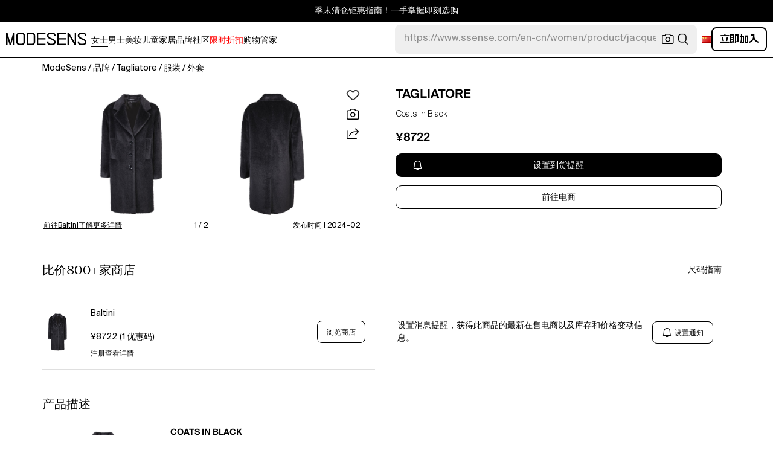

--- FILE ---
content_type: text/html; charset=utf-8
request_url: https://modesens.cn/product/tagliatore-coats-black-89433439/
body_size: 80697
content:
<!doctype html>
<html data-n-head-ssr lang="zh-cn" class="lang-zh " data-n-head="%7B%22lang%22:%7B%22ssr%22:%22zh-cn%22%7D,%22class%22:%7B%22ssr%22:%22lang-zh%20%22%7D%7D">
  <head >
    <title>Tagliatore Coats In Black  | ModeSens</title><meta data-n-head="ssr" charset="utf-8"><meta data-n-head="ssr" name="viewport" content="width=device-width, initial-scale=1.0, minimum-scale=1.0, maximum-scale=1.0, user-scalable=no"><meta data-n-head="ssr" name="ir-site-verification-token" value="-1470320165"><meta data-n-head="ssr" http-equiv="Content-Security-Policy" content="upgrade-insecure-requests"><meta data-n-head="ssr" property="og:type" content="website"><meta data-n-head="ssr" property="og:site_name" content="ModeSens"><meta data-n-head="ssr" property="fb:app_id" content="822420867799662"><meta data-n-head="ssr" name="theme-color" content="#FFF"><meta data-n-head="ssr" property="og:locale" content="zh_cn"><meta data-n-head="ssr" property="og:locale:alternate" content="en_US"><meta data-n-head="ssr" property="og:locale:alternate" content="zh_CN"><meta data-n-head="ssr" name="mobile-web-app-capable" content="yes"><meta data-n-head="ssr" name="apple-mobile-web-app-status-bar-style" content="default "><meta data-n-head="ssr" name="apple-itunes-app" content="app-id=976201094, app-argument=https://modesens.com/product/tagliatore-coats-black-89433439/"><meta data-n-head="ssr" name="google-play-app" content="app-id=com.modesens.androidapp"><meta data-n-head="ssr" data-hid="description" name="description" content="购买Tagliatore Coats In Black，价格低至¥8722。Wool coat by TagliatoreSingle-breasted. Long sleeves."><meta data-n-head="ssr" data-hid="twitter:url" name="twitter:url" content="https://modesens.cn/product/tagliatore-coats-black-89433439/"><meta data-n-head="ssr" data-hid="twitter:title" name="twitter:title" content="Tagliatore Coats In Black | ModeSens"><meta data-n-head="ssr" data-hid="twitter:description" name="twitter:description" content="购买Tagliatore Coats In Black，价格低至¥8722。Wool coat by TagliatoreSingle-breasted. Long sleeves."><meta data-n-head="ssr" data-hid="twitter:image:src" name="twitter:image:src" content="https://cdn.modesens.com/product/89433439?w=400"><meta data-n-head="ssr" property="og:url" content="https://modesens.cn/product/tagliatore-coats-black-89433439/"><meta data-n-head="ssr" property="og:title" content="Tagliatore Coats In Black | ModeSens"><meta data-n-head="ssr" property="og:description" content="购买Tagliatore Coats In Black，价格低至¥8722。Wool coat by TagliatoreSingle-breasted. Long sleeves."><meta data-n-head="ssr" property="og:image" content="https://cdn.modesens.com/product/89433439?w=400"><meta data-n-head="ssr" name="twitter:card" content="summary_large_image"><meta data-n-head="ssr" name="robots" content="max-image-preview:large"><meta data-n-head="ssr" property="product:brand" content="TAGLIATORE"><meta data-n-head="ssr" property="product:amount" content="8722"><meta data-n-head="ssr" property="product:original_price:currency" content="CNY"><meta data-n-head="ssr" property="product:condition" content="new"><meta data-n-head="ssr" property="product:category" content="COAT"><meta data-n-head="ssr" property="product:target_gender" content="female"><meta data-n-head="ssr" property="product:availability" content="oos"><meta data-n-head="ssr" name="twitter:label1" content="Price"><meta data-n-head="ssr" name="twitter:data1" content="CNY 8722"><meta data-n-head="ssr" name="twitter:label2" content="Designer"><meta data-n-head="ssr" name="twitter:data2" content="TAGLIATORE"><link data-n-head="ssr" rel="preconnect" href="https://cdn.modesens.cn"><link data-n-head="ssr" rel="icon" type="image/png" sizes="32x32" href="https://cdn.modesens.cn/static/img/20250910M_32x32.png"><link data-n-head="ssr" rel="icon" type="image/png" sizes="16x16" href="https://cdn.modesens.cn/static/img/20250910M_16x16.png"><link data-n-head="ssr" rel="icon" type="image/png" sizes="48x48" href="https://cdn.modesens.cn/static/img/20250910M_48x48.png"><link data-n-head="ssr" rel="icon" type="image/png" sizes="192x192" href="https://cdn.modesens.cn/static/img/20250910M_192x192.png"><link data-n-head="ssr" rel="apple-touch-icon" type="image/png" sizes="167x167" href="https://cdn.modesens.cn/static/img/20250910M_167x167.png"><link data-n-head="ssr" rel="apple-touch-icon" type="image/png" sizes="180x180" href="https://cdn.modesens.cn/static/img/20250910M_180x180.png"><link data-n-head="ssr" rel="chrome-webstore-item" href="https://chrome.google.com/webstore/detail/cmfmhegpbogfmojekmidappigcfbgbcb"><link data-n-head="ssr" rel="manifest" href="/manifest.json"><link data-n-head="ssr" data-hid="canonical" rel="canonical" href="https://modesens.cn/product/tagliatore-coats-black-89433439/"><link data-n-head="ssr" data-hid="alternate-hreflang-en-us" rel="alternate" href="https://modesens.com/product/tagliatore-coats-black-89433439/" hreflang="en-us"><link data-n-head="ssr" data-hid="alternate-hreflang-en-gb" rel="alternate" href="https://modesens.com/en-gb/product/tagliatore-coats-black-89433439/" hreflang="en-gb"><link data-n-head="ssr" data-hid="alternate-hreflang-zh-cn" rel="alternate" href="https://modesens.cn/product/tagliatore-coats-black-89433439/" hreflang="zh-cn"><link data-n-head="ssr" data-hid="alternate-hreflang-x-default" rel="alternate" href="https://modesens.com/product/tagliatore-coats-black-89433439/" hreflang="x-default"><link data-n-head="ssr" rel="preload" href="https://cdn.modesens.com/product/89433439?w=400" as="image"><script data-n-head="ssr">(function(w,d,s,l,i){w[l]=w[l]||[];w[l].push({'gtm.start':
        new Date().getTime(),event:'gtm.js'});var f=d.getElementsByTagName(s)[0],
        j=d.createElement(s),dl=l!='dataLayer'?'&l='+l:'';j.async=true;j.src=
        'https://www.googletagmanager.com/gtm.js?id='+i+dl;f.parentNode.insertBefore(j,f);
        })(window,document,'script','dataLayer','GTM-5FPW2R8');</script><script data-n-head="ssr">
          window.ms_page_type = 'pdpnewoutone'
          window.dataLayer = window.dataLayer || [];
          function gtag(){dataLayer.push(arguments);}
          gtag('js', new Date());
          var uid = ''
          var email = '';
          var config_data = {}
          config_data.content_group = 'pdpnewoutone'
          config_data.exp_variant_string = 'nuxt-3803-pdpout-pc-a;nuxt-3803-pdp2-pc-a;nuxt-3996-a;nuxt-4034-pc-a;'
          config_data.screen_width = window.innerWidth
          if (uid) {
            config_data.user_id = uid
          }
          if (undefined) {
            config_data.cookie_flags = 'SameSite=None;Secure'
          }
          gtag('config', 'G-DJWKGXM3TP', config_data);
          if (uid) {
            gtag('set', 'user_properties', {
              user_level: ''
            })
          }
          function gtagEvent(eventName, parameters) {
            let _parameters = { ...parameters }
            if (!_parameters.page_type) {
              _parameters.page_type = window.$nuxt.$store.state.pageType || window.$nuxt.$route.path
            }
            if (uid && !_parameters.lsuid) {
              _parameters.lsuid = uid
            }
            let _eventName = undefined ? eventName + '_ex' : eventName
            gtag('event', _eventName, {
              ..._parameters
            })
          }
          //写cookies
          function setCookie(name, value, days = 30) {
            var exp = new Date()
            exp.setTime(exp.getTime() + days * 24 * 60 * 60 * 1000)
            document.cookie = name + '=' + encodeURIComponent(value) + ';expires=' + exp.toGMTString() + ';path=/'
          }

          //读取cookies
          function getCookie(name) {
            var reg = new RegExp('(^| )' + name + '=([^;]*)(;|$)')
            var arr = document.cookie.match(reg)
            if (arr) return decodeURIComponent(arr[2])
            else return null
          }

          //删除cookies
          function delCookie(name) {
            //获取cookie
            var data = getCookie(name)
            //如果获取到cookie则重新设置cookie的生存周期为过去时间
            if (data) {
              setCookie(name, data, -1)
            }
          }
          gtag('get', 'G-DJWKGXM3TP', 'session_id', id => {
            sessionStorage.setItem('ms_gsid', id)
            let key = 'gsid'
            let osid = getCookie(key)
            if (id && osid !== id) {
              delCookie(key)
              setCookie(key, id, 1)
            }
          })
          gtag('get', 'G-DJWKGXM3TP', 'client_id', id => {
            sessionStorage.setItem('ms_gcid', id)
            let key = 'gcid'
            let ocid = getCookie(key)
            if (id && ocid !== id) {
              delCookie(key)
              setCookie(key, id, 30)
            }
          })
          if (['paid_membership_landing', 'closetownermembership', 'cart'].includes(config_data.content_group)) {
            let view_page_info = getCookie('where_openpage') || ''
            if (view_page_info) {
              delCookie('where_openpage')
            }
            view_page_info = view_page_info ? view_page_info.split(';') : []
            let component_type = view_page_info[0] 
            let value = view_page_info[1]
            gtagEvent('view_page', {
              value_type: 'web',
              value,
              component_type,
              page_type: 'pdpnewoutone'
            })
          }
          </script><script data-n-head="ssr" data-hid="ldjson-schema" type="application/ld+json">{"@context":"https://schema.org","@type":"BreadcrumbList","itemListElement":[{"@type":"ListItem","position":1,"name":"ModeSens","item":"https://modesens.cn/"},{"@type":"ListItem","position":2,"name":"品牌","item":"https://modesens.cn/designers/"},{"@type":"ListItem","position":3,"name":"Tagliatore","item":"https://modesens.cn/designers/tagliatore/"},{"@type":"ListItem","position":4,"name":"服装","item":"https://modesens.cn/designers/tagliatore/clothing/"},{"@type":"ListItem","position":5,"name":"外套","item":"https://modesens.cn/designers/tagliatore/coats/"}]}</script><script data-n-head="ssr" data-hid="ldjson-schema" type="application/ld+json">{"@context":"https://schema.org/","@type":"Product","name":"Coats In Black","image":["https://cdn.modesens.com/product/89433439?w=1024","https://cdn.modesens.com/media/205081057?w=1024","https://cdn.modesens.com/media/205081067?w=1024"],"sku":89433439,"description":"购买Tagliatore Coats In Black，价格低至¥8722。Wool coat by TagliatoreSingle-breasted. Long sleeves.","brand":{"@type":"Brand","name":"TAGLIATORE"},"productID":89433439,"color":"Black","offers":{"@type":"Offer","url":"/product/tagliatore-coats-black-89433439/","price":"8722","priceCurrency":"CNY","itemCondition":"http://schema.org/NewCondition","availability":"http://schema.org/SoldOut"}}</script><style data-vue-ssr-id="6312baa8:0 0d70d928:0 61f6baf2:0 0a6db6c8:0 1a9c40a8:0 62e15f3e:0 f7086628:0 24f0b8a8:0 45c21e02:0 7c921e69:0 c199cfc6:0 86c91484:0 4d7c99b6:0 7dc36775:0 28cddd77:0 3039611e:0 0f69f52e:0 3a20de1a:0 548491d3:0 53face06:0 27373802:0 45c30213:0 a6310ac0:0 6a01f472:0 02a37764:0 69c3d9b7:0 dd6cf4ae:0 5f07b498:0 ce50bfc8:0 10521cc3:0 306b4d21:0 c154b8c2:0 612e662f:0">@font-face{font-family:"SuisseIntl";font-weight:400;font-display:swap;src:url(https://cdn.modesens.cn/static/fonts/SuisseIntl-Regular.woff2)}@font-face{font-family:"SuisseIntl";font-weight:300;font-display:swap;src:url(https://cdn.modesens.cn/static/fonts/SuisseIntl-Light.woff2)}@font-face{font-family:"SuisseIntl";font-weight:100;font-display:swap;src:url(https://cdn.modesens.cn/static/fonts/SuisseIntl-Thin.woff2)}@font-face{font-family:"SuisseIntl";font-weight:700;font-display:swap;src:url(https://cdn.modesens.cn/static/fonts/SuisseIntl-Semibold.woff2)}@font-face{font-family:"Suisse Neue";font-weight:300;font-display:swap;src:url(https://cdn.modesens.cn/static/fonts/SuisseNeue-Light.woff2)}@font-face{font-family:"PP Nikkei Pacific";font-weight:300;font-display:swap;src:url(https://cdn.modesens.cn/static/fonts/PPNikkeiPacific-Light.woff2)}@font-face{font-family:"PP Nikkei Pacific";font-weight:400;font-display:swap;src:url(https://cdn.modesens.cn/static/fonts/PPNikkeiPacific-Regular.woff2)}@font-face{font-family:"SimSun";font-weight:400;font-display:"optional";src:url(https://cdn.modesens.cn/static/fonts/SourceHanSerifSC-Regular2.woff2)}@font-face{font-family:"Alimama ShuHeiTi";font-weight:700;font-display:"optional";src:url(https://cdn.modesens.cn/static/fonts/AlimamaShuHeiTi-Bold2.woff2)}
@font-face{font-family:"Phosphor";src:url(https://cdn.modesens.cn/static/css/Phosphor.woff2) format("woff2");font-weight:400;font-style:normal;font-display:swap}.ph{font-family:"Phosphor"!important;speak:never;font-style:normal;font-weight:400;font-variant:normal;text-transform:none;line-height:1;letter-spacing:0;-ms-font-feature-settings:"liga" 1;font-feature-settings:"liga",normal,"dlig";font-variant-ligatures:discretionary-ligatures;-webkit-font-smoothing:antialiased;-moz-osx-font-smoothing:grayscale}.ph.ph-address-book:before{content:"\e6f8"}.ph.ph-address-book-tabs:before{content:"\ee4e"}.ph.ph-alarm:before{content:"\e006"}.ph.ph-amazon-logo:before{content:"\e96c"}.ph.ph-android-logo:before{content:"\e008"}.ph.ph-aperture:before{content:"\e00a"}.ph.ph-app-store-logo:before{content:"\e974"}.ph.ph-app-window:before{content:"\e5da"}.ph.ph-apple-logo:before{content:"\e516"}.ph.ph-arrow-clockwise:before{content:"\e036"}.ph.ph-arrow-counter-clockwise:before{content:"\e038"}.ph.ph-arrow-down:before{content:"\e03e"}.ph.ph-arrow-down-left:before{content:"\e040"}.ph.ph-arrow-down-right:before{content:"\e042"}.ph.ph-arrow-left:before{content:"\e058"}.ph.ph-arrow-line-down:before{content:"\e05c"}.ph.ph-arrow-line-down-left:before{content:"\e05e"}.ph.ph-arrow-line-down-right:before{content:"\e060"}.ph.ph-arrow-line-left:before{content:"\e062"}.ph.ph-arrow-line-right:before{content:"\e064"}.ph.ph-arrow-line-up:before{content:"\e066"}.ph.ph-arrow-line-up-left:before{content:"\e068"}.ph.ph-arrow-line-up-right:before{content:"\e06a"}.ph.ph-arrow-right:before{content:"\e06c"}.ph.ph-arrow-up:before{content:"\e08e"}.ph.ph-arrow-up-left:before{content:"\e090"}.ph.ph-arrow-up-right:before{content:"\e092"}.ph.ph-arrows-out-cardinal:before{content:"\e0a4"}.ph.ph-bag:before{content:"\e0b0"}.ph.ph-bag-simple:before{content:"\e5e6"}.ph.ph-barcode:before{content:"\e0b8"}.ph.ph-bell:before{content:"\e0ce"}.ph.ph-cake:before{content:"\e780"}.ph.ph-calendar-blank:before{content:"\e10a"}.ph.ph-camera:before{content:"\e10e"}.ph.ph-camera-plus:before{content:"\ec58"}.ph.ph-caret-down:before{content:"\e136"}.ph.ph-caret-left:before{content:"\e138"}.ph.ph-caret-right:before{content:"\e13a"}.ph.ph-caret-up:before{content:"\e13c"}.ph.ph-chart-bar:before{content:"\e150"}.ph.ph-chat:before{content:"\e15c"}.ph.ph-chat-dots:before{content:"\e170"}.ph.ph-check:before{content:"\e182"}.ph.ph-check-circle:before{content:"\e184"}.ph.ph-check-fat:before{content:"\eba6"}.ph.ph-check-square:before{content:"\e186"}.ph.ph-check-square-offset:before{content:"\e188"}.ph.ph-clipboard:before{content:"\e196"}.ph.ph-clipboard-text:before{content:"\e198"}.ph.ph-coat-hanger:before{content:"\e7fe"}.ph.ph-coins:before{content:"\e78e"}.ph.ph-compass:before{content:"\e1c8"}.ph.ph-device-mobile-camera:before{content:"\e1e2"}.ph.ph-diamonds-four:before{content:"\e8f4"}.ph.ph-dots-three:before{content:"\e1fe"}.ph.ph-eye:before{content:"\e220"}.ph.ph-eye-closed:before{content:"\e222"}.ph.ph-facebook-logo:before{content:"\e226"}.ph.ph-file:before{content:"\e230"}.ph.ph-file-arrow-down:before{content:"\e232"}.ph.ph-file-arrow-up:before{content:"\e61e"}.ph.ph-globe:before{content:"\e288"}.ph.ph-google-chrome-logo:before{content:"\e976"}.ph.ph-hand-coins:before{content:"\ea8c"}.ph.ph-headset:before{content:"\e584"}.ph.ph-house:before{content:"\e2c2"}.ph.ph-image:before{content:"\e2ca"}.ph.ph-info:before{content:"\e2ce"}.ph.ph-instagram-logo:before{content:"\e2d0"}.ph.ph-link:before{content:"\e2e2"}.ph.ph-link-simple:before{content:"\e2e6"}.ph.ph-linkedin-logo:before{content:"\e2ee"}.ph.ph-list:before{content:"\e2f0"}.ph.ph-list-bullets:before{content:"\e2f2"}.ph.ph-list-checks:before{content:"\eadc"}.ph.ph-list-heart:before{content:"\ebde"}.ph.ph-list-magnifying-glass:before{content:"\ebe0"}.ph.ph-list-numbers:before{content:"\e2f6"}.ph.ph-list-plus:before{content:"\e2f8"}.ph.ph-list-star:before{content:"\ebdc"}.ph.ph-lock:before{content:"\e2fa"}.ph.ph-lock-open:before{content:"\e306"}.ph.ph-map-pin:before{content:"\e316"}.ph.ph-medal:before{content:"\e320"}.ph.ph-minus:before{content:"\e32a"}.ph.ph-minus-circle:before{content:"\e32c"}.ph.ph-money:before{content:"\e588"}.ph.ph-moon:before{content:"\e330"}.ph.ph-number-circle-eight:before{content:"\e352"}.ph.ph-number-circle-five:before{content:"\e358"}.ph.ph-number-circle-four:before{content:"\e35e"}.ph.ph-number-circle-nine:before{content:"\e364"}.ph.ph-number-circle-one:before{content:"\e36a"}.ph.ph-number-circle-seven:before{content:"\e370"}.ph.ph-number-circle-six:before{content:"\e376"}.ph.ph-number-circle-three:before{content:"\e37c"}.ph.ph-number-circle-two:before{content:"\e382"}.ph.ph-number-circle-zero:before{content:"\e388"}.ph.ph-number-eight:before{content:"\e350"}.ph.ph-number-five:before{content:"\e356"}.ph.ph-number-four:before{content:"\e35c"}.ph.ph-number-nine:before{content:"\e362"}.ph.ph-number-one:before{content:"\e368"}.ph.ph-number-seven:before{content:"\e36e"}.ph.ph-number-six:before{content:"\e374"}.ph.ph-number-square-eight:before{content:"\e354"}.ph.ph-number-square-five:before{content:"\e35a"}.ph.ph-number-square-four:before{content:"\e360"}.ph.ph-number-square-nine:before{content:"\e366"}.ph.ph-number-square-one:before{content:"\e36c"}.ph.ph-number-square-seven:before{content:"\e372"}.ph.ph-number-square-six:before{content:"\e378"}.ph.ph-number-square-three:before{content:"\e37e"}.ph.ph-number-square-two:before{content:"\e384"}.ph.ph-number-square-zero:before{content:"\e38a"}.ph.ph-number-three:before{content:"\e37a"}.ph.ph-number-two:before{content:"\e380"}.ph.ph-number-zero:before{content:"\e386"}.ph.ph-paper-plane-tilt:before{content:"\e398"}.ph.ph-pencil:before{content:"\e3ae"}.ph.ph-pencil-circle:before{content:"\e3b0"}.ph.ph-pencil-line:before{content:"\e3b2"}.ph.ph-pencil-ruler:before{content:"\e906"}.ph.ph-pinterest-logo:before{content:"\e64e"}.ph.ph-plus:before{content:"\e3d4"}.ph.ph-plus-circle:before{content:"\e3d6"}.ph.ph-plus-minus:before{content:"\e3d8"}.ph.ph-plus-square:before{content:"\ed4a"}.ph.ph-puzzle-piece:before{content:"\e596"}.ph.ph-qr-code:before{content:"\e3e6"}.ph.ph-question:before{content:"\e3e8"}.ph.ph-question-mark:before{content:"\e3e9"}.ph.ph-reddit-logo:before{content:"\e59c"}.ph.ph-scan:before{content:"\ebb6"}.ph.ph-seal-percent:before{content:"\e60a"}.ph.ph-share:before{content:"\e406"}.ph.ph-share-fat:before{content:"\ed52"}.ph.ph-share-network:before{content:"\e408"}.ph.ph-shield-check:before{content:"\e40c"}.ph.ph-sort-ascending:before{content:"\e444"}.ph.ph-sort-descending:before{content:"\e446"}.ph.ph-square:before{content:"\e45e"}.ph.ph-star:before{content:"\e46a"}.ph.ph-star-four:before{content:"\e6a4"}.ph.ph-star-half:before{content:"\e70a"}.ph.ph-storefront:before{content:"\e470"}.ph.ph-sun:before{content:"\e472"}.ph.ph-t-shirt:before{content:"\e670"}.ph.ph-tag:before{content:"\e478"}.ph.ph-tag-chevron:before{content:"\e672"}.ph.ph-tag-simple:before{content:"\e47a"}.ph.ph-threads-logo:before{content:"\ed9e"}.ph.ph-ticket:before{content:"\e490"}.ph.ph-tiktok-logo:before{content:"\eaf2"}.ph.ph-trash:before{content:"\e4a6"}.ph.ph-trend-down:before{content:"\e4ac"}.ph.ph-trend-up:before{content:"\e4ae"}.ph.ph-trophy:before{content:"\e67e"}.ph.ph-tumblr-logo:before{content:"\e8d4"}.ph.ph-twitter-logo:before{content:"\e4ba"}.ph.ph-user:before{content:"\e4c2"}.ph.ph-user-check:before{content:"\eafa"}.ph.ph-user-circle:before{content:"\e4c4"}.ph.ph-user-circle-check:before{content:"\ec38"}.ph.ph-user-circle-plus:before{content:"\e4ca"}.ph.ph-user-list:before{content:"\e73c"}.ph.ph-user-plus:before{content:"\e4d0"}.ph.ph-users:before{content:"\e4d6"}.ph.ph-users-four:before{content:"\e68c"}.ph.ph-users-three:before{content:"\e68e"}.ph.ph-warning-circle:before{content:"\e4e2"}.ph.ph-wechat-logo:before{content:"\e8d2"}.ph.ph-x:before{content:"\e4f6"}.ph.ph-x-logo:before{content:"\e4bc"}.ph.ph-x-square:before{content:"\e4fa"}.ph.ph-youtube-logo:before{content:"\e4fc"}.ph.ph-sliders-horizontal:before{content:"\e434"}.ph.ph-credit-card:before{content:"\e1d2"}
@font-face{font-family:"Phosphor-Fill";src:url(https://cdn.modesens.cn/static/css/Phosphor-Fill.woff2) format("woff2");font-weight:400;font-style:normal;font-display:swap}.ph-fill{font-family:"Phosphor-Fill"!important;speak:never;font-style:normal;font-weight:400;font-variant:normal;text-transform:none;line-height:1;letter-spacing:0;-ms-font-feature-settings:"liga" 1;font-feature-settings:"liga",normal,"dlig";font-variant-ligatures:discretionary-ligatures;-webkit-font-smoothing:antialiased;-moz-osx-font-smoothing:grayscale}.ph-fill.ph-android-logo:before{content:"\e008"}.ph-fill.ph-apple-logo:before{content:"\e516"}.ph-fill.ph-bell:before{content:"\e0ce"}.ph-fill.ph-number-circle-eight:before{content:"\e352"}.ph-fill.ph-number-circle-five:before{content:"\e358"}.ph-fill.ph-number-circle-four:before{content:"\e35e"}.ph-fill.ph-number-circle-nine:before{content:"\e364"}.ph-fill.ph-number-circle-one:before{content:"\e36a"}.ph-fill.ph-number-circle-seven:before{content:"\e370"}.ph-fill.ph-number-circle-six:before{content:"\e376"}.ph-fill.ph-number-circle-three:before{content:"\e37c"}.ph-fill.ph-number-circle-two:before{content:"\e382"}.ph-fill.ph-number-circle-zero:before{content:"\e388"}.ph-fill.ph-star:before{content:"\e46a"}.ph-fill.ph-star-four:before{content:"\e6a4"}.ph-fill.ph-star-half:before{content:"\e70a"}
/*!
 * Bootstrap Grid v4.6.1 (https://getbootstrap.com/)
 * Copyright 2011-2021 The Bootstrap Authors
 * Copyright 2011-2021 Twitter, Inc.
 * Licensed under MIT (https://github.com/twbs/bootstrap/blob/main/LICENSE)
 */.container,.container-fluid,.container-lg,.container-md,.container-sm,.container-xl{width:100%;padding-right:15px;padding-left:15px;margin-right:auto;margin-left:auto}.row{display:flex;flex-wrap:wrap;margin-right:-15px;margin-left:-15px}.col,.col-1,.col-2,.col-3,.col-4,.col-5,.col-6,.col-7,.col-8,.col-9,.col-10,.col-11,.col-12,.col-auto,.col-lg,.col-lg-1,.col-lg-2,.col-lg-3,.col-lg-4,.col-lg-5,.col-lg-6,.col-lg-7,.col-lg-8,.col-lg-9,.col-lg-10,.col-lg-11,.col-lg-12,.col-lg-auto,.col-md,.col-md-1,.col-md-2,.col-md-3,.col-md-4,.col-md-5,.col-md-6,.col-md-7,.col-md-8,.col-md-9,.col-md-10,.col-md-11,.col-md-12,.col-md-auto,.col-sm,.col-sm-1,.col-sm-2,.col-sm-3,.col-sm-4,.col-sm-5,.col-sm-6,.col-sm-7,.col-sm-8,.col-sm-9,.col-sm-10,.col-sm-11,.col-sm-12,.col-sm-auto,.col-xl,.col-xl-1,.col-xl-2,.col-xl-3,.col-xl-4,.col-xl-5,.col-xl-6,.col-xl-7,.col-xl-8,.col-xl-9,.col-xl-10,.col-xl-11,.col-xl-12,.col-xl-auto{position:relative;width:100%;padding-right:15px;padding-left:15px}.col{flex-basis:0;flex-grow:1;max-width:100%}.col-auto{flex:0 0 auto;width:auto;max-width:100%}.col-1{flex:0 0 8.333333%;max-width:8.333333%}.col-2{flex:0 0 16.666667%;max-width:16.666667%}.col-3{flex:0 0 25%;max-width:25%}.col-4{flex:0 0 33.333333%;max-width:33.333333%}.col-5{flex:0 0 41.666667%;max-width:41.666667%}.col-6{flex:0 0 50%;max-width:50%}.col-7{flex:0 0 58.333333%;max-width:58.333333%}.col-8{flex:0 0 66.666667%;max-width:66.666667%}.col-9{flex:0 0 75%;max-width:75%}.col-10{flex:0 0 83.333333%;max-width:83.333333%}.col-11{flex:0 0 91.666667%;max-width:91.666667%}.col-12{flex:0 0 100%;max-width:100%}.d-none{display:none!important}.d-inline{display:inline!important}.d-inline-block{display:inline-block!important}.d-block{display:block!important}.d-flex{display:flex!important}.d-inline-flex{display:inline-flex!important}.flex-row{flex-direction:row!important}.flex-column{flex-direction:column!important}.flex-row-reverse{flex-direction:row-reverse!important}.flex-column-reverse{flex-direction:column-reverse!important}.flex-wrap{flex-wrap:wrap!important}.flex-nowrap{flex-wrap:nowrap!important}.flex-wrap-reverse{flex-wrap:wrap-reverse!important}.flex-fill{flex:1 1 auto!important}.flex-grow-0{flex-grow:0!important}.flex-grow-1{flex-grow:1!important}.flex-shrink-0{flex-shrink:0!important}.flex-shrink-1{flex-shrink:1!important}.justify-content-start{justify-content:flex-start!important}.justify-content-end{justify-content:flex-end!important}.justify-content-center{justify-content:center!important}.justify-content-between{justify-content:space-between!important}.justify-content-around{justify-content:space-around!important}.align-items-start{align-items:flex-start!important}.align-items-end{align-items:flex-end!important}.align-items-center{align-items:center!important}.align-items-baseline{align-items:baseline!important}.align-items-stretch{align-items:stretch!important}.align-content-start{align-content:flex-start!important}.align-content-end{align-content:flex-end!important}.align-content-center{align-content:center!important}.align-content-between{align-content:space-between!important}.align-content-around{align-content:space-around!important}.align-content-stretch{align-content:stretch!important}.align-self-auto{align-self:auto!important}.align-self-start{align-self:flex-start!important}.align-self-end{align-self:flex-end!important}.align-self-center{align-self:center!important}.align-self-baseline{align-self:baseline!important}.align-self-stretch{align-self:stretch!important}.m-0{margin:0!important}.mt-0,.my-0{margin-top:0!important}.mr-0,.mx-0{margin-right:0!important}.mb-0,.my-0{margin-bottom:0!important}.ml-0,.mx-0{margin-left:0!important}.m-1{margin:.25rem!important}.mt-1,.my-1{margin-top:.25rem!important}.mr-1,.mx-1{margin-right:.25rem!important}.mb-1,.my-1{margin-bottom:.25rem!important}.ml-1,.mx-1{margin-left:.25rem!important}.m-2{margin:.5rem!important}.mt-2,.my-2{margin-top:.5rem!important}.mr-2,.mx-2{margin-right:.5rem!important}.mb-2,.my-2{margin-bottom:.5rem!important}.ml-2,.mx-2{margin-left:.5rem!important}.m-3{margin:1rem!important}.mt-3,.my-3{margin-top:1rem!important}.mr-3,.mx-3{margin-right:1rem!important}.mb-3,.my-3{margin-bottom:1rem!important}.ml-3,.mx-3{margin-left:1rem!important}.m-4{margin:1.5rem!important}.mt-4,.my-4{margin-top:1.5rem!important}.mr-4,.mx-4{margin-right:1.5rem!important}.mb-4,.my-4{margin-bottom:1.5rem!important}.ml-4,.mx-4{margin-left:1.5rem!important}.m-5{margin:3rem!important}.mt-5,.my-5{margin-top:3rem!important}.mr-5,.mx-5{margin-right:3rem!important}.mb-5,.my-5{margin-bottom:3rem!important}.ml-5,.mx-5{margin-left:3rem!important}.p-0{padding:0!important}.pt-0,.py-0{padding-top:0!important}.pr-0,.px-0{padding-right:0!important}.pb-0,.py-0{padding-bottom:0!important}.pl-0,.px-0{padding-left:0!important}.p-1{padding:.25rem!important}.pt-1,.py-1{padding-top:.25rem!important}.pr-1,.px-1{padding-right:.25rem!important}.pb-1,.py-1{padding-bottom:.25rem!important}.pl-1,.px-1{padding-left:.25rem!important}.p-2{padding:.5rem!important}.pt-2,.py-2{padding-top:.5rem!important}.pr-2,.px-2{padding-right:.5rem!important}.pb-2,.py-2{padding-bottom:.5rem!important}.pl-2,.px-2{padding-left:.5rem!important}.p-3{padding:1rem!important}.pt-3,.py-3{padding-top:1rem!important}.pr-3,.px-3{padding-right:1rem!important}.pb-3,.py-3{padding-bottom:1rem!important}.pl-3,.px-3{padding-left:1rem!important}.p-4{padding:1.5rem!important}.pt-4,.py-4{padding-top:1.5rem!important}.pr-4,.px-4{padding-right:1.5rem!important}.pb-4,.py-4{padding-bottom:1.5rem!important}.pl-4,.px-4{padding-left:1.5rem!important}.p-5{padding:3rem!important}.pt-5,.py-5{padding-top:3rem!important}.pr-5,.px-5{padding-right:3rem!important}.pb-5,.py-5{padding-bottom:3rem!important}.pl-5,.px-5{padding-left:3rem!important}.m-auto{margin:auto!important}.mt-auto,.my-auto{margin-top:auto!important}.mr-auto,.mx-auto{margin-right:auto!important}.mb-auto,.my-auto{margin-bottom:auto!important}.ml-auto,.mx-auto{margin-left:auto!important}@media (min-width:576px){.container,.container-sm{max-width:540px}.col-sm{flex-basis:0;flex-grow:1;max-width:100%}.col-sm-auto{flex:0 0 auto;width:auto;max-width:100%}.col-sm-1{flex:0 0 8.333333%;max-width:8.333333%}.col-sm-2{flex:0 0 16.666667%;max-width:16.666667%}.col-sm-3{flex:0 0 25%;max-width:25%}.col-sm-4{flex:0 0 33.333333%;max-width:33.333333%}.col-sm-5{flex:0 0 41.666667%;max-width:41.666667%}.col-sm-6{flex:0 0 50%;max-width:50%}.col-sm-7{flex:0 0 58.333333%;max-width:58.333333%}.col-sm-8{flex:0 0 66.666667%;max-width:66.666667%}.col-sm-9{flex:0 0 75%;max-width:75%}.col-sm-10{flex:0 0 83.333333%;max-width:83.333333%}.col-sm-11{flex:0 0 91.666667%;max-width:91.666667%}.col-sm-12{flex:0 0 100%;max-width:100%}.d-sm-none{display:none!important}.d-sm-inline{display:inline!important}.d-sm-inline-block{display:inline-block!important}.d-sm-block{display:block!important}.d-sm-flex{display:flex!important}.d-sm-inline-flex{display:inline-flex!important}.flex-sm-row{flex-direction:row!important}.flex-sm-column{flex-direction:column!important}.flex-sm-row-reverse{flex-direction:row-reverse!important}.flex-sm-column-reverse{flex-direction:column-reverse!important}.flex-sm-wrap{flex-wrap:wrap!important}.flex-sm-nowrap{flex-wrap:nowrap!important}.flex-sm-wrap-reverse{flex-wrap:wrap-reverse!important}.flex-sm-fill{flex:1 1 auto!important}.flex-sm-grow-0{flex-grow:0!important}.flex-sm-grow-1{flex-grow:1!important}.flex-sm-shrink-0{flex-shrink:0!important}.flex-sm-shrink-1{flex-shrink:1!important}.justify-content-sm-start{justify-content:flex-start!important}.justify-content-sm-end{justify-content:flex-end!important}.justify-content-sm-center{justify-content:center!important}.justify-content-sm-between{justify-content:space-between!important}.justify-content-sm-around{justify-content:space-around!important}.align-items-sm-start{align-items:flex-start!important}.align-items-sm-end{align-items:flex-end!important}.align-items-sm-center{align-items:center!important}.align-items-sm-baseline{align-items:baseline!important}.align-items-sm-stretch{align-items:stretch!important}.align-content-sm-start{align-content:flex-start!important}.align-content-sm-end{align-content:flex-end!important}.align-content-sm-center{align-content:center!important}.align-content-sm-between{align-content:space-between!important}.align-content-sm-around{align-content:space-around!important}.align-content-sm-stretch{align-content:stretch!important}.align-self-sm-auto{align-self:auto!important}.align-self-sm-start{align-self:flex-start!important}.align-self-sm-end{align-self:flex-end!important}.align-self-sm-center{align-self:center!important}.align-self-sm-baseline{align-self:baseline!important}.align-self-sm-stretch{align-self:stretch!important}.m-sm-0{margin:0!important}.mt-sm-0,.my-sm-0{margin-top:0!important}.mr-sm-0,.mx-sm-0{margin-right:0!important}.mb-sm-0,.my-sm-0{margin-bottom:0!important}.ml-sm-0,.mx-sm-0{margin-left:0!important}.m-sm-1{margin:.25rem!important}.mt-sm-1,.my-sm-1{margin-top:.25rem!important}.mr-sm-1,.mx-sm-1{margin-right:.25rem!important}.mb-sm-1,.my-sm-1{margin-bottom:.25rem!important}.ml-sm-1,.mx-sm-1{margin-left:.25rem!important}.m-sm-2{margin:.5rem!important}.mt-sm-2,.my-sm-2{margin-top:.5rem!important}.mr-sm-2,.mx-sm-2{margin-right:.5rem!important}.mb-sm-2,.my-sm-2{margin-bottom:.5rem!important}.ml-sm-2,.mx-sm-2{margin-left:.5rem!important}.m-sm-3{margin:1rem!important}.mt-sm-3,.my-sm-3{margin-top:1rem!important}.mr-sm-3,.mx-sm-3{margin-right:1rem!important}.mb-sm-3,.my-sm-3{margin-bottom:1rem!important}.ml-sm-3,.mx-sm-3{margin-left:1rem!important}.m-sm-4{margin:1.5rem!important}.mt-sm-4,.my-sm-4{margin-top:1.5rem!important}.mr-sm-4,.mx-sm-4{margin-right:1.5rem!important}.mb-sm-4,.my-sm-4{margin-bottom:1.5rem!important}.ml-sm-4,.mx-sm-4{margin-left:1.5rem!important}.m-sm-5{margin:3rem!important}.mt-sm-5,.my-sm-5{margin-top:3rem!important}.mr-sm-5,.mx-sm-5{margin-right:3rem!important}.mb-sm-5,.my-sm-5{margin-bottom:3rem!important}.ml-sm-5,.mx-sm-5{margin-left:3rem!important}.p-sm-0{padding:0!important}.pt-sm-0,.py-sm-0{padding-top:0!important}.pr-sm-0,.px-sm-0{padding-right:0!important}.pb-sm-0,.py-sm-0{padding-bottom:0!important}.pl-sm-0,.px-sm-0{padding-left:0!important}.p-sm-1{padding:.25rem!important}.pt-sm-1,.py-sm-1{padding-top:.25rem!important}.pr-sm-1,.px-sm-1{padding-right:.25rem!important}.pb-sm-1,.py-sm-1{padding-bottom:.25rem!important}.pl-sm-1,.px-sm-1{padding-left:.25rem!important}.p-sm-2{padding:.5rem!important}.pt-sm-2,.py-sm-2{padding-top:.5rem!important}.pr-sm-2,.px-sm-2{padding-right:.5rem!important}.pb-sm-2,.py-sm-2{padding-bottom:.5rem!important}.pl-sm-2,.px-sm-2{padding-left:.5rem!important}.p-sm-3{padding:1rem!important}.pt-sm-3,.py-sm-3{padding-top:1rem!important}.pr-sm-3,.px-sm-3{padding-right:1rem!important}.pb-sm-3,.py-sm-3{padding-bottom:1rem!important}.pl-sm-3,.px-sm-3{padding-left:1rem!important}.p-sm-4{padding:1.5rem!important}.pt-sm-4,.py-sm-4{padding-top:1.5rem!important}.pr-sm-4,.px-sm-4{padding-right:1.5rem!important}.pb-sm-4,.py-sm-4{padding-bottom:1.5rem!important}.pl-sm-4,.px-sm-4{padding-left:1.5rem!important}.p-sm-5{padding:3rem!important}.pt-sm-5,.py-sm-5{padding-top:3rem!important}.pr-sm-5,.px-sm-5{padding-right:3rem!important}.pb-sm-5,.py-sm-5{padding-bottom:3rem!important}.pl-sm-5,.px-sm-5{padding-left:3rem!important}.m-sm-auto{margin:auto!important}.mt-sm-auto,.my-sm-auto{margin-top:auto!important}.mr-sm-auto,.mx-sm-auto{margin-right:auto!important}.mb-sm-auto,.my-sm-auto{margin-bottom:auto!important}.ml-sm-auto,.mx-sm-auto{margin-left:auto!important}}@media (min-width:768px){.container,.container-md,.container-sm{max-width:720px}.col-md{flex-basis:0;flex-grow:1;max-width:100%}.col-md-auto{flex:0 0 auto;width:auto;max-width:100%}.col-md-1{flex:0 0 8.333333%;max-width:8.333333%}.col-md-2{flex:0 0 16.666667%;max-width:16.666667%}.col-md-3{flex:0 0 25%;max-width:25%}.col-md-4{flex:0 0 33.333333%;max-width:33.333333%}.col-md-5{flex:0 0 41.666667%;max-width:41.666667%}.col-md-6{flex:0 0 50%;max-width:50%}.col-md-7{flex:0 0 58.333333%;max-width:58.333333%}.col-md-8{flex:0 0 66.666667%;max-width:66.666667%}.col-md-9{flex:0 0 75%;max-width:75%}.col-md-10{flex:0 0 83.333333%;max-width:83.333333%}.col-md-11{flex:0 0 91.666667%;max-width:91.666667%}.col-md-12{flex:0 0 100%;max-width:100%}.d-md-none{display:none!important}.d-md-inline{display:inline!important}.d-md-inline-block{display:inline-block!important}.d-md-block{display:block!important}.d-md-flex{display:flex!important}.d-md-inline-flex{display:inline-flex!important}.flex-md-row{flex-direction:row!important}.flex-md-column{flex-direction:column!important}.flex-md-row-reverse{flex-direction:row-reverse!important}.flex-md-column-reverse{flex-direction:column-reverse!important}.flex-md-wrap{flex-wrap:wrap!important}.flex-md-nowrap{flex-wrap:nowrap!important}.flex-md-wrap-reverse{flex-wrap:wrap-reverse!important}.flex-md-fill{flex:1 1 auto!important}.flex-md-grow-0{flex-grow:0!important}.flex-md-grow-1{flex-grow:1!important}.flex-md-shrink-0{flex-shrink:0!important}.flex-md-shrink-1{flex-shrink:1!important}.justify-content-md-start{justify-content:flex-start!important}.justify-content-md-end{justify-content:flex-end!important}.justify-content-md-center{justify-content:center!important}.justify-content-md-between{justify-content:space-between!important}.justify-content-md-around{justify-content:space-around!important}.align-items-md-start{align-items:flex-start!important}.align-items-md-end{align-items:flex-end!important}.align-items-md-center{align-items:center!important}.align-items-md-baseline{align-items:baseline!important}.align-items-md-stretch{align-items:stretch!important}.align-content-md-start{align-content:flex-start!important}.align-content-md-end{align-content:flex-end!important}.align-content-md-center{align-content:center!important}.align-content-md-between{align-content:space-between!important}.align-content-md-around{align-content:space-around!important}.align-content-md-stretch{align-content:stretch!important}.align-self-md-auto{align-self:auto!important}.align-self-md-start{align-self:flex-start!important}.align-self-md-end{align-self:flex-end!important}.align-self-md-center{align-self:center!important}.align-self-md-baseline{align-self:baseline!important}.align-self-md-stretch{align-self:stretch!important}.m-md-0{margin:0!important}.mt-md-0,.my-md-0{margin-top:0!important}.mr-md-0,.mx-md-0{margin-right:0!important}.mb-md-0,.my-md-0{margin-bottom:0!important}.ml-md-0,.mx-md-0{margin-left:0!important}.m-md-1{margin:.25rem!important}.mt-md-1,.my-md-1{margin-top:.25rem!important}.mr-md-1,.mx-md-1{margin-right:.25rem!important}.mb-md-1,.my-md-1{margin-bottom:.25rem!important}.ml-md-1,.mx-md-1{margin-left:.25rem!important}.m-md-2{margin:.5rem!important}.mt-md-2,.my-md-2{margin-top:.5rem!important}.mr-md-2,.mx-md-2{margin-right:.5rem!important}.mb-md-2,.my-md-2{margin-bottom:.5rem!important}.ml-md-2,.mx-md-2{margin-left:.5rem!important}.m-md-3{margin:1rem!important}.mt-md-3,.my-md-3{margin-top:1rem!important}.mr-md-3,.mx-md-3{margin-right:1rem!important}.mb-md-3,.my-md-3{margin-bottom:1rem!important}.ml-md-3,.mx-md-3{margin-left:1rem!important}.m-md-4{margin:1.5rem!important}.mt-md-4,.my-md-4{margin-top:1.5rem!important}.mr-md-4,.mx-md-4{margin-right:1.5rem!important}.mb-md-4,.my-md-4{margin-bottom:1.5rem!important}.ml-md-4,.mx-md-4{margin-left:1.5rem!important}.m-md-5{margin:3rem!important}.mt-md-5,.my-md-5{margin-top:3rem!important}.mr-md-5,.mx-md-5{margin-right:3rem!important}.mb-md-5,.my-md-5{margin-bottom:3rem!important}.ml-md-5,.mx-md-5{margin-left:3rem!important}.p-md-0{padding:0!important}.pt-md-0,.py-md-0{padding-top:0!important}.pr-md-0,.px-md-0{padding-right:0!important}.pb-md-0,.py-md-0{padding-bottom:0!important}.pl-md-0,.px-md-0{padding-left:0!important}.p-md-1{padding:.25rem!important}.pt-md-1,.py-md-1{padding-top:.25rem!important}.pr-md-1,.px-md-1{padding-right:.25rem!important}.pb-md-1,.py-md-1{padding-bottom:.25rem!important}.pl-md-1,.px-md-1{padding-left:.25rem!important}.p-md-2{padding:.5rem!important}.pt-md-2,.py-md-2{padding-top:.5rem!important}.pr-md-2,.px-md-2{padding-right:.5rem!important}.pb-md-2,.py-md-2{padding-bottom:.5rem!important}.pl-md-2,.px-md-2{padding-left:.5rem!important}.p-md-3{padding:1rem!important}.pt-md-3,.py-md-3{padding-top:1rem!important}.pr-md-3,.px-md-3{padding-right:1rem!important}.pb-md-3,.py-md-3{padding-bottom:1rem!important}.pl-md-3,.px-md-3{padding-left:1rem!important}.p-md-4{padding:1.5rem!important}.pt-md-4,.py-md-4{padding-top:1.5rem!important}.pr-md-4,.px-md-4{padding-right:1.5rem!important}.pb-md-4,.py-md-4{padding-bottom:1.5rem!important}.pl-md-4,.px-md-4{padding-left:1.5rem!important}.p-md-5{padding:3rem!important}.pt-md-5,.py-md-5{padding-top:3rem!important}.pr-md-5,.px-md-5{padding-right:3rem!important}.pb-md-5,.py-md-5{padding-bottom:3rem!important}.pl-md-5,.px-md-5{padding-left:3rem!important}.m-md-auto{margin:auto!important}.mt-md-auto,.my-md-auto{margin-top:auto!important}.mr-md-auto,.mx-md-auto{margin-right:auto!important}.mb-md-auto,.my-md-auto{margin-bottom:auto!important}.ml-md-auto,.mx-md-auto{margin-left:auto!important}}@media (min-width:992px){.container,.container-lg,.container-md,.container-sm{max-width:960px}.col-lg{flex-basis:0;flex-grow:1;max-width:100%}.col-lg-auto{flex:0 0 auto;width:auto;max-width:100%}.col-lg-1{flex:0 0 8.333333%;max-width:8.333333%}.col-lg-2{flex:0 0 16.666667%;max-width:16.666667%}.col-lg-3{flex:0 0 25%;max-width:25%}.col-lg-4{flex:0 0 33.333333%;max-width:33.333333%}.col-lg-5{flex:0 0 41.666667%;max-width:41.666667%}.col-lg-6{flex:0 0 50%;max-width:50%}.col-lg-7{flex:0 0 58.333333%;max-width:58.333333%}.col-lg-8{flex:0 0 66.666667%;max-width:66.666667%}.col-lg-9{flex:0 0 75%;max-width:75%}.col-lg-10{flex:0 0 83.333333%;max-width:83.333333%}.col-lg-11{flex:0 0 91.666667%;max-width:91.666667%}.col-lg-12{flex:0 0 100%;max-width:100%}.d-lg-none{display:none!important}.d-lg-inline{display:inline!important}.d-lg-inline-block{display:inline-block!important}.d-lg-block{display:block!important}.d-lg-flex{display:flex!important}.d-lg-inline-flex{display:inline-flex!important}.flex-lg-row{flex-direction:row!important}.flex-lg-column{flex-direction:column!important}.flex-lg-row-reverse{flex-direction:row-reverse!important}.flex-lg-column-reverse{flex-direction:column-reverse!important}.flex-lg-wrap{flex-wrap:wrap!important}.flex-lg-nowrap{flex-wrap:nowrap!important}.flex-lg-wrap-reverse{flex-wrap:wrap-reverse!important}.flex-lg-fill{flex:1 1 auto!important}.flex-lg-grow-0{flex-grow:0!important}.flex-lg-grow-1{flex-grow:1!important}.flex-lg-shrink-0{flex-shrink:0!important}.flex-lg-shrink-1{flex-shrink:1!important}.justify-content-lg-start{justify-content:flex-start!important}.justify-content-lg-end{justify-content:flex-end!important}.justify-content-lg-center{justify-content:center!important}.justify-content-lg-between{justify-content:space-between!important}.justify-content-lg-around{justify-content:space-around!important}.align-items-lg-start{align-items:flex-start!important}.align-items-lg-end{align-items:flex-end!important}.align-items-lg-center{align-items:center!important}.align-items-lg-baseline{align-items:baseline!important}.align-items-lg-stretch{align-items:stretch!important}.align-content-lg-start{align-content:flex-start!important}.align-content-lg-end{align-content:flex-end!important}.align-content-lg-center{align-content:center!important}.align-content-lg-between{align-content:space-between!important}.align-content-lg-around{align-content:space-around!important}.align-content-lg-stretch{align-content:stretch!important}.align-self-lg-auto{align-self:auto!important}.align-self-lg-start{align-self:flex-start!important}.align-self-lg-end{align-self:flex-end!important}.align-self-lg-center{align-self:center!important}.align-self-lg-baseline{align-self:baseline!important}.align-self-lg-stretch{align-self:stretch!important}.m-lg-0{margin:0!important}.mt-lg-0,.my-lg-0{margin-top:0!important}.mr-lg-0,.mx-lg-0{margin-right:0!important}.mb-lg-0,.my-lg-0{margin-bottom:0!important}.ml-lg-0,.mx-lg-0{margin-left:0!important}.m-lg-1{margin:.25rem!important}.mt-lg-1,.my-lg-1{margin-top:.25rem!important}.mr-lg-1,.mx-lg-1{margin-right:.25rem!important}.mb-lg-1,.my-lg-1{margin-bottom:.25rem!important}.ml-lg-1,.mx-lg-1{margin-left:.25rem!important}.m-lg-2{margin:.5rem!important}.mt-lg-2,.my-lg-2{margin-top:.5rem!important}.mr-lg-2,.mx-lg-2{margin-right:.5rem!important}.mb-lg-2,.my-lg-2{margin-bottom:.5rem!important}.ml-lg-2,.mx-lg-2{margin-left:.5rem!important}.m-lg-3{margin:1rem!important}.mt-lg-3,.my-lg-3{margin-top:1rem!important}.mr-lg-3,.mx-lg-3{margin-right:1rem!important}.mb-lg-3,.my-lg-3{margin-bottom:1rem!important}.ml-lg-3,.mx-lg-3{margin-left:1rem!important}.m-lg-4{margin:1.5rem!important}.mt-lg-4,.my-lg-4{margin-top:1.5rem!important}.mr-lg-4,.mx-lg-4{margin-right:1.5rem!important}.mb-lg-4,.my-lg-4{margin-bottom:1.5rem!important}.ml-lg-4,.mx-lg-4{margin-left:1.5rem!important}.m-lg-5{margin:3rem!important}.mt-lg-5,.my-lg-5{margin-top:3rem!important}.mr-lg-5,.mx-lg-5{margin-right:3rem!important}.mb-lg-5,.my-lg-5{margin-bottom:3rem!important}.ml-lg-5,.mx-lg-5{margin-left:3rem!important}.p-lg-0{padding:0!important}.pt-lg-0,.py-lg-0{padding-top:0!important}.pr-lg-0,.px-lg-0{padding-right:0!important}.pb-lg-0,.py-lg-0{padding-bottom:0!important}.pl-lg-0,.px-lg-0{padding-left:0!important}.p-lg-1{padding:.25rem!important}.pt-lg-1,.py-lg-1{padding-top:.25rem!important}.pr-lg-1,.px-lg-1{padding-right:.25rem!important}.pb-lg-1,.py-lg-1{padding-bottom:.25rem!important}.pl-lg-1,.px-lg-1{padding-left:.25rem!important}.p-lg-2{padding:.5rem!important}.pt-lg-2,.py-lg-2{padding-top:.5rem!important}.pr-lg-2,.px-lg-2{padding-right:.5rem!important}.pb-lg-2,.py-lg-2{padding-bottom:.5rem!important}.pl-lg-2,.px-lg-2{padding-left:.5rem!important}.p-lg-3{padding:1rem!important}.pt-lg-3,.py-lg-3{padding-top:1rem!important}.pr-lg-3,.px-lg-3{padding-right:1rem!important}.pb-lg-3,.py-lg-3{padding-bottom:1rem!important}.pl-lg-3,.px-lg-3{padding-left:1rem!important}.p-lg-4{padding:1.5rem!important}.pt-lg-4,.py-lg-4{padding-top:1.5rem!important}.pr-lg-4,.px-lg-4{padding-right:1.5rem!important}.pb-lg-4,.py-lg-4{padding-bottom:1.5rem!important}.pl-lg-4,.px-lg-4{padding-left:1.5rem!important}.p-lg-5{padding:3rem!important}.pt-lg-5,.py-lg-5{padding-top:3rem!important}.pr-lg-5,.px-lg-5{padding-right:3rem!important}.pb-lg-5,.py-lg-5{padding-bottom:3rem!important}.pl-lg-5,.px-lg-5{padding-left:3rem!important}.m-lg-auto{margin:auto!important}.mt-lg-auto,.my-lg-auto{margin-top:auto!important}.mr-lg-auto,.mx-lg-auto{margin-right:auto!important}.mb-lg-auto,.my-lg-auto{margin-bottom:auto!important}.ml-lg-auto,.mx-lg-auto{margin-left:auto!important}}@media (min-width:1200px){.container,.container-lg,.container-md,.container-sm,.container-xl{max-width:1140px}.col-xl{flex-basis:0;flex-grow:1;max-width:100%}.col-xl-auto{flex:0 0 auto;width:auto;max-width:100%}.col-xl-1{flex:0 0 8.333333%;max-width:8.333333%}.col-xl-2{flex:0 0 16.666667%;max-width:16.666667%}.col-xl-3{flex:0 0 25%;max-width:25%}.col-xl-4{flex:0 0 33.333333%;max-width:33.333333%}.col-xl-5{flex:0 0 41.666667%;max-width:41.666667%}.col-xl-6{flex:0 0 50%;max-width:50%}.col-xl-7{flex:0 0 58.333333%;max-width:58.333333%}.col-xl-8{flex:0 0 66.666667%;max-width:66.666667%}.col-xl-9{flex:0 0 75%;max-width:75%}.col-xl-10{flex:0 0 83.333333%;max-width:83.333333%}.col-xl-11{flex:0 0 91.666667%;max-width:91.666667%}.col-xl-12{flex:0 0 100%;max-width:100%}.d-xl-none{display:none!important}.d-xl-inline{display:inline!important}.d-xl-inline-block{display:inline-block!important}.d-xl-block{display:block!important}.d-xl-flex{display:flex!important}.d-xl-inline-flex{display:inline-flex!important}.flex-xl-row{flex-direction:row!important}.flex-xl-column{flex-direction:column!important}.flex-xl-row-reverse{flex-direction:row-reverse!important}.flex-xl-column-reverse{flex-direction:column-reverse!important}.flex-xl-wrap{flex-wrap:wrap!important}.flex-xl-nowrap{flex-wrap:nowrap!important}.flex-xl-wrap-reverse{flex-wrap:wrap-reverse!important}.flex-xl-fill{flex:1 1 auto!important}.flex-xl-grow-0{flex-grow:0!important}.flex-xl-grow-1{flex-grow:1!important}.flex-xl-shrink-0{flex-shrink:0!important}.flex-xl-shrink-1{flex-shrink:1!important}.justify-content-xl-start{justify-content:flex-start!important}.justify-content-xl-end{justify-content:flex-end!important}.justify-content-xl-center{justify-content:center!important}.justify-content-xl-between{justify-content:space-between!important}.justify-content-xl-around{justify-content:space-around!important}.align-items-xl-start{align-items:flex-start!important}.align-items-xl-end{align-items:flex-end!important}.align-items-xl-center{align-items:center!important}.align-items-xl-baseline{align-items:baseline!important}.align-items-xl-stretch{align-items:stretch!important}.align-content-xl-start{align-content:flex-start!important}.align-content-xl-end{align-content:flex-end!important}.align-content-xl-center{align-content:center!important}.align-content-xl-between{align-content:space-between!important}.align-content-xl-around{align-content:space-around!important}.align-content-xl-stretch{align-content:stretch!important}.align-self-xl-auto{align-self:auto!important}.align-self-xl-start{align-self:flex-start!important}.align-self-xl-end{align-self:flex-end!important}.align-self-xl-center{align-self:center!important}.align-self-xl-baseline{align-self:baseline!important}.align-self-xl-stretch{align-self:stretch!important}.m-xl-0{margin:0!important}.mt-xl-0,.my-xl-0{margin-top:0!important}.mr-xl-0,.mx-xl-0{margin-right:0!important}.mb-xl-0,.my-xl-0{margin-bottom:0!important}.ml-xl-0,.mx-xl-0{margin-left:0!important}.m-xl-1{margin:.25rem!important}.mt-xl-1,.my-xl-1{margin-top:.25rem!important}.mr-xl-1,.mx-xl-1{margin-right:.25rem!important}.mb-xl-1,.my-xl-1{margin-bottom:.25rem!important}.ml-xl-1,.mx-xl-1{margin-left:.25rem!important}.m-xl-2{margin:.5rem!important}.mt-xl-2,.my-xl-2{margin-top:.5rem!important}.mr-xl-2,.mx-xl-2{margin-right:.5rem!important}.mb-xl-2,.my-xl-2{margin-bottom:.5rem!important}.ml-xl-2,.mx-xl-2{margin-left:.5rem!important}.m-xl-3{margin:1rem!important}.mt-xl-3,.my-xl-3{margin-top:1rem!important}.mr-xl-3,.mx-xl-3{margin-right:1rem!important}.mb-xl-3,.my-xl-3{margin-bottom:1rem!important}.ml-xl-3,.mx-xl-3{margin-left:1rem!important}.m-xl-4{margin:1.5rem!important}.mt-xl-4,.my-xl-4{margin-top:1.5rem!important}.mr-xl-4,.mx-xl-4{margin-right:1.5rem!important}.mb-xl-4,.my-xl-4{margin-bottom:1.5rem!important}.ml-xl-4,.mx-xl-4{margin-left:1.5rem!important}.m-xl-5{margin:3rem!important}.mt-xl-5,.my-xl-5{margin-top:3rem!important}.mr-xl-5,.mx-xl-5{margin-right:3rem!important}.mb-xl-5,.my-xl-5{margin-bottom:3rem!important}.ml-xl-5,.mx-xl-5{margin-left:3rem!important}.p-xl-0{padding:0!important}.pt-xl-0,.py-xl-0{padding-top:0!important}.pr-xl-0,.px-xl-0{padding-right:0!important}.pb-xl-0,.py-xl-0{padding-bottom:0!important}.pl-xl-0,.px-xl-0{padding-left:0!important}.p-xl-1{padding:.25rem!important}.pt-xl-1,.py-xl-1{padding-top:.25rem!important}.pr-xl-1,.px-xl-1{padding-right:.25rem!important}.pb-xl-1,.py-xl-1{padding-bottom:.25rem!important}.pl-xl-1,.px-xl-1{padding-left:.25rem!important}.p-xl-2{padding:.5rem!important}.pt-xl-2,.py-xl-2{padding-top:.5rem!important}.pr-xl-2,.px-xl-2{padding-right:.5rem!important}.pb-xl-2,.py-xl-2{padding-bottom:.5rem!important}.pl-xl-2,.px-xl-2{padding-left:.5rem!important}.p-xl-3{padding:1rem!important}.pt-xl-3,.py-xl-3{padding-top:1rem!important}.pr-xl-3,.px-xl-3{padding-right:1rem!important}.pb-xl-3,.py-xl-3{padding-bottom:1rem!important}.pl-xl-3,.px-xl-3{padding-left:1rem!important}.p-xl-4{padding:1.5rem!important}.pt-xl-4,.py-xl-4{padding-top:1.5rem!important}.pr-xl-4,.px-xl-4{padding-right:1.5rem!important}.pb-xl-4,.py-xl-4{padding-bottom:1.5rem!important}.pl-xl-4,.px-xl-4{padding-left:1.5rem!important}.p-xl-5{padding:3rem!important}.pt-xl-5,.py-xl-5{padding-top:3rem!important}.pr-xl-5,.px-xl-5{padding-right:3rem!important}.pb-xl-5,.py-xl-5{padding-bottom:3rem!important}.pl-xl-5,.px-xl-5{padding-left:3rem!important}.m-xl-auto{margin:auto!important}.mt-xl-auto,.my-xl-auto{margin-top:auto!important}.mr-xl-auto,.mx-xl-auto{margin-right:auto!important}.mb-xl-auto,.my-xl-auto{margin-bottom:auto!important}.ml-xl-auto,.mx-xl-auto{margin-left:auto!important}}@media print{.d-print-none{display:none!important}.d-print-inline{display:inline!important}.d-print-inline-block{display:inline-block!important}.d-print-block{display:block!important}.d-print-flex{display:flex!important}.d-print-inline-flex{display:inline-flex!important}}*,:after,:before{box-sizing:border-box}html{font-family:"SuisseIntl";font-size:14px;-webkit-text-size-adjust:100%;-webkit-tap-highlight-color:rgba(0,0,0,0)}article,aside,figcaption,figure,footer,header,hgroup,main,nav,section{display:block}body{margin:0;font-family:"SuisseIntl";font-size:14px;font-style:normal;color:#000;font-weight:400;line-height:1.5;text-align:left;background-color:#fff}[tabindex="-1"]:focus:not(.focus-visible),[tabindex="-1"]:focus:not(:focus-visible){outline:0!important}hr{margin-top:1rem;margin-bottom:1rem;height:0;overflow:visible;border:0;border-top:1px solid rgba(0,0,0,.1);box-sizing:content-box}h1,h2,h3,h4,h5,h6{margin-top:0;margin-bottom:.5rem}.h1,.h2,.h3,.h4,.h5,.h6,h1,h2,h3,h4,h5,h6{font-weight:700}.h1,h1{font-size:36px;line-height:40px}.h2,.h3,h2,h3{font-size:30px;line-height:40px}.title4,h4{font-size:20px;line-height:26px}h5{font-size:18px;font-weight:300;line-height:24px}h6{font-size:14px;font-weight:400;line-height:18px}dl,ol,p{margin-top:0;margin-bottom:1rem}ol ol,ol ul,ul ol{margin-bottom:0}dt{font-weight:700}dd{margin-bottom:.5rem;margin-left:0}b,strong{font-weight:bolder}small{font-size:80%}sub,sup{position:relative;font-size:75%;line-height:0;vertical-align:baseline}sub{bottom:-.25em}sup{top:-.5em}a{background-color:transparent;outline:0}a,a:hover{color:#000;text-decoration:none}a:not([href]):not([class]),a:not([href]):not([class]):hover{color:inherit;text-decoration:none}img{border-style:none;image-orientation:0deg}img,svg{vertical-align:middle}svg{overflow:hidden}table{border-collapse:collapse}th{text-align:inherit;text-align:-webkit-match-parent}label{display:inline-block;margin-bottom:.5rem}button{border-radius:0}button:focus:not(.focus-visible),button:focus:not(:focus-visible){outline:0}button,input,optgroup,select,textarea{margin:0;font-family:inherit;font-size:inherit;line-height:inherit}button,input{overflow:visible}button,select{text-transform:none}[role=button]{cursor:pointer}select{word-wrap:normal}[type=button],[type=reset],[type=submit],button{-webkit-appearance:button}[type=button]:not(:disabled),[type=reset]:not(:disabled),[type=submit]:not(:disabled),button:not(:disabled){cursor:pointer}[type=button]::-moz-focus-inner,[type=reset]::-moz-focus-inner,[type=submit]::-moz-focus-inner,button::-moz-focus-inner{padding:0;border-style:none}input{border:none!important;border-bottom:.5px solid #8e8e8e!important;border-radius:0;outline:0}input.focus-visible,input:focus-visible{border-color:#80bdff;outline:0;box-shadow:0 0 0 .2rem rgba(128,189,255,.4)}input[type=checkbox],input[type=radio]{box-sizing:border-box;padding:0}textarea{overflow:auto;resize:vertical}textarea:focus::-webkit-input-placeholder{color:transparent}textarea:focus:-moz-placeholder,textarea:focus::-moz-placeholder{color:transparent}textarea:focus:-ms-input-placeholder{color:transparent}fieldset{min-width:0;padding:0;margin:0;border:0}template{display:none}[hidden]{display:none!important}::-webkit-scrollbar{width:12px;height:12px}::-webkit-scrollbar-track{background:#f1f1f1;border-radius:10px}::-webkit-scrollbar-thumb{background:#c1c1c1;border-radius:10px}
.position-fixed{position:fixed!important}.position-relative{position:relative}.position-absolute{position:absolute}.w-25{width:25%!important}.w-33{width:33.33333%}.w-50{width:50%!important}.w-75{width:75%!important}.w-100{width:100%!important}.w-auto{width:auto!important}.h-25{height:25%!important}.h-50{height:50%!important}.h-75{height:75%!important}.h-100{height:100%!important}.h-auto{height:auto!important}.mw-100{max-width:100%!important}.mh-100{max-height:100%!important}.min-vw-100{min-width:100vw!important}.min-vh-100{min-height:100vh!important}.vw-100{width:100vw!important}.vh-100{height:100vh!important}.bg-white{background-color:#fff!important}.bg-black{background:#000!important}.bg-transparent{background-color:transparent!important}.border{border:1px solid #dee2e6!important}.border-0{border:0!important}.border-bottom{border-bottom:1px solid #dee2e6!important}.border-white{border-color:#fff!important}.overflow-hidden{overflow:hidden!important}.rounded-circle{border-radius:50%!important}.cursor-pointer{cursor:pointer}.cursor-auto{cursor:auto}.cursor-default{cursor:default}.cursor-move{cursor:move}.white-space-nowrap{white-space:nowrap}.text-secondary{color:#6c757d!important}.text-white{color:#fff!important}.text-nowrap{white-space:nowrap!important}.text-truncate{overflow:hidden;text-overflow:ellipsis;white-space:nowrap}.text-left{text-align:left!important}.text-right{text-align:right!important}.text-center{text-align:center!important}.text-uppercase{text-transform:uppercase}.text-capitalize{text-transform:capitalize!important}.text-lowercase{text-transform:lowercase!important}.text-transform-unset{text-transform:unset!important}.text-transform-none{text-transform:none!important}.text-decoration-underline,.text-decoration-underline1{text-decoration:underline!important}.text-decoration-underline1:hover{color:#7f7f7f}.float-right{float:right!important}.float-left{float:left!important}.btn-block{display:block;width:100%}@media (min-width:1200px){.text-xl-left{text-align:left!important}}
.px-8{padding-left:8px;padding-right:8px}.px-12{padding-left:12px;padding-right:12px}.px-40{padding-left:40px;padding-right:40px}.px-16{padding-left:16px;padding-right:16px}.px-20{padding-left:20px;padding-right:20px}.px-24{padding-left:24px;padding-right:24px}.py-4-1{padding-top:4px!important;padding-bottom:4px!important}.py-8{padding-top:8px;padding-bottom:8px}.py-12{padding-top:12px;padding-bottom:12px}.py-16{padding-top:16px;padding-bottom:16px}.py-20{padding-top:20px;padding-bottom:20px}.py-24{padding-top:24px;padding-bottom:24px}.py-32{padding-top:32px;padding-bottom:32px}.py-40{padding-top:40px;padding-bottom:40px}.py-48{padding-top:48px;padding-bottom:48px}.py-80{padding-top:80px;padding-bottom:80px}.pt-8{padding-top:8px}.pt-16{padding-top:16px}.pt-24{padding-top:24px}.pt-32{padding-top:32px}.pt-40{padding-top:40px}.pt-48{padding-top:48px}.pt-64{padding-top:64px}.pt-80{padding-top:80px}.pb-12{padding-bottom:12px}.pb-16{padding-bottom:16px}.pb-20{padding-bottom:20px}.pl-8{padding-left:8px}.pl-16{padding-left:16px}.pl-12{padding-left:12px}.pl-24{padding-left:24px}.pl-28{padding-left:28px}.pl-32{padding-left:32px}.pl-40{padding-left:40px}.pr-8{padding-right:8px}.pr-16{padding-right:16px}.pr-20{padding-right:20px}.pr-24{padding-right:24px}.pr-28{padding-right:28px}.pt-20{padding-top:20px}.p-8{padding:8px}.p-12{padding:12px}.p-16{padding:16px}.p-20{padding:20px}.p-32{padding:32px}.ml-8{margin-left:8px}.mt-4-1{margin-top:4px}.mt-8{margin-top:8px}.mt-12{margin-top:12px}.mt-16{margin-top:16px}.mt-20{margin-top:20px}.mt-24{margin-top:24px}.mt-28{margin-top:28px}.mt-32{margin-top:32px}.mt-36{margin-top:36px}.mt-40{margin-top:40px}.mt-48{margin-top:48px}.mt-64{margin-top:64px}.mt-80{margin-top:80px}.mb-12{margin-bottom:12px}.mb-16{margin-bottom:16px}.mb-20{margin-bottom:20px}.mb-24{margin-bottom:24px}.mb-32{margin-bottom:32px}.mb-40{margin-bottom:40px}.ml-4-1{margin-left:4px}.ml-12{margin-left:12px}.ml-16{margin-left:16px}.ml-24{margin-left:24px}.mr-8{margin-right:8px}.mr-24{margin-right:24px}.gap-0{grid-gap:0!important;gap:0!important}.gap-4{grid-gap:4px!important;gap:4px!important}.gap-8{grid-gap:8px!important;gap:8px!important}.gap-12{grid-gap:12px!important;gap:12px!important}.gap-16{grid-gap:16px!important;gap:16px!important}.gap-20{grid-gap:20px!important;gap:20px!important}.gap-24{grid-gap:24px!important;gap:24px!important}.gap-28{grid-gap:28px!important;gap:28px!important}.gap-32{grid-gap:32px!important;gap:32px!important}.gap-40{grid-gap:40px!important;gap:40px!important}.card-4{flex:1 1 calc(25% - 2px);max-width:calc(25% - 2px)}.card-3{flex:1 1 calc(33.33% - 2px);max-width:calc(33.33% - 2px)}.card-2{flex:1 1 calc(50% - 2px);max-width:calc(50% - 2px)}@media (min-width:768px){.px-md-8{padding-left:8px;padding-right:8px}.px-md-12{padding-left:12px;padding-right:12px}.px-md-16{padding-left:16px;padding-right:16px}.px-md-20{padding-left:20px;padding-right:20px}.px-md-24{padding-left:24px;padding-right:24px}.px-md-40{padding-left:40px;padding-right:40px}.py-md-4-1{padding-top:4px;padding-bottom:4px}.py-md-8{padding-top:8px;padding-bottom:8px}.py-md-12{padding-top:12px;padding-bottom:12px}.py-md-16{padding-top:16px;padding-bottom:16px}.py-md-20{padding-top:20px;padding-bottom:20px}.py-md-24{padding-top:24px;padding-bottom:24px}.py-md-32{padding-top:32px;padding-bottom:32px}.py-md-40{padding-top:40px;padding-bottom:40px}.py-md-48{padding-top:48px;padding-bottom:48px}.py-md-80{padding-top:80px;padding-bottom:80px}.pt-md-8{padding-top:8px}.pt-md-16{padding-top:16px}.pt-md-20{padding-top:20px}.pt-md-24{padding-top:24px}.pt-md-32{padding-top:32px}.pt-md-40{padding-top:40px}.pt-md-48{padding-top:48px}.pt-md-64{padding-top:64px}.pt-md-80{padding-top:80px}.pb-md-12{padding-bottom:12px}.pb-md-16{padding-bottom:16px}.pb-md-40{padding-bottom:40px}.pl-md-8{padding-left:12px}.pl-md-16{padding-left:16px}.pl-md-12{padding-left:12px}.pl-md-20{padding-left:20px}.pl-md-24{padding-left:24px}.pl-md-32{padding-left:32px}.pl-md-40{padding-left:40px!important}.pr-md-8{padding-right:8px}.pr-md-16{padding-right:16px}.pr-md-20{padding-right:20px}.pr-md-24{padding-right:24px}.pr-md-28{padding-right:28px}.p-md-8{padding:8px}.p-md-16{padding:16px}.p-md-20{padding:20px}.p-md-32{padding:32px}.mt-md-4-1{margin-top:4px}.mt-md-8{margin-top:8px}.mt-md-12{margin-top:12px}.mt-md-16{margin-top:16px}.mt-md-20{margin-top:20px}.mt-md-24{margin-top:24px}.mt-md-28{margin-top:28px}.mt-md-32{margin-top:32px}.mt-md-36{margin-top:36px}.mt-md-40{margin-top:40px}.mt-md-48{margin-top:48px}.mt-md-64{margin-top:64px}.mt-md-80{margin-top:80px}.mb-md-12{margin-bottom:12px}.mb-md-16{margin-bottom:16px}.mb-md-20{margin-bottom:20px}.mb-md-24{margin-bottom:24px}.mb-md-32{margin-bottom:32px}.mb-md-40{margin-bottom:40px}.ml-md-4-1{margin-left:4px}.ml-md-12{margin-left:12px}.ml-md-16{margin-left:16px}.ml-md-24{margin-left:24px}.mr-md-8{margin-right:8px}.mr-md-24{margin-right:24px}.gap-md-0{grid-gap:0!important;gap:0!important}.gap-md-4{grid-gap:4px!important;gap:4px!important}.gap-md-8{grid-gap:8px!important;gap:8px!important}.gap-md-12{grid-gap:12px!important;gap:12px!important}.gap-md-16{grid-gap:16px!important;gap:16px!important}.gap-md-20{grid-gap:20px!important;gap:20px!important}.gap-md-24{grid-gap:24px!important;gap:24px!important}.gap-md-28{grid-gap:28px!important;gap:28px!important}.gap-md-32{grid-gap:32px!important;gap:32px!important}.gap-md-40{grid-gap:40px!important;gap:40px!important}.card-md-4{flex:1 1 calc(25% - 2px);max-width:calc(25% - 2px)}.card-md-3{flex:1 1 calc(33.33% - 2px);max-width:calc(33.33% - 2px)}.card-md-2{flex:1 1 calc(50% - 2px);max-width:calc(50% - 2px)}}@media (min-width:1200px){.px-xl-8{padding-left:8px;padding-right:8px}.px-xl-12{padding-left:12px;padding-right:12px}.px-xl-16{padding-left:16px;padding-right:16px}.px-xl-20{padding-left:20px;padding-right:20px}.px-xl-24{padding-left:24px;padding-right:24px}.px-xl-40{padding-left:40px;padding-right:40px}.py-xl-4-1{padding-top:4px;padding-bottom:4px}.py-xl-8{padding-top:8px;padding-bottom:8px}.py-xl-12{padding-top:12px;padding-bottom:12px}.py-xl-16{padding-top:16px;padding-bottom:16px}.py-xl-20{padding-top:20px;padding-bottom:20px}.py-xl-24{padding-top:24px;padding-bottom:24px}.py-xl-32{padding-top:32px;padding-bottom:32px}.py-xl-40{padding-top:40px;padding-bottom:40px}.pt-xl-48{padding-top:48px}.pt-xl-64{padding-top:64px}.py-xl-80{padding-top:80px;padding-bottom:80px}.pb-xl-12{padding-bottom:12px}.pb-xl-16{padding-bottom:16px}.pl-xl-8{padding-left:8px}.pl-xl-16{padding-left:16px}.pl-xl-12{padding-left:12px}.pl-xl-20{padding-left:20px}.pl-xl-32{padding-left:32px}.pl-xl-40{padding-left:40px}.pr-xl-8{padding-right:8px}.pr-xl-16{padding-right:16px}.pr-xl-24{padding-right:24px}.pr-xl-28{padding-right:28px}.pt-xl-8{padding-top:8px}.pt-xl-20{padding-top:20px}.pt-xl-24{padding-top:24px}.pt-xl-40{padding-top:40px}.pt-xl-80{padding-top:80px}.p-xl-8{padding:8px}.p-xl-16{padding:16px}.p-xl-20{padding:20px}.p-xl-32{padding:32px}.mt-xl-4-1{margin-top:4px}.mt-xl-8{margin-top:8px}.mt-xl-12{margin-top:12px}.mt-xl-16{margin-top:16px}.mt-xl-20{margin-top:20px}.mt-xl-24{margin-top:24px}.mt-xl-28{margin-top:28px}.mt-xl-32{margin-top:32px}.mt-xl-40{margin-top:40px}.mt-xl-48{margin-top:48px}.mt-xl-64{margin-top:64px}.mt-xl-80{margin-top:80px}.mb-xl-12{margin-bottom:12px}.mb-xl-16{margin-bottom:16px}.mb-xl-20{margin-bottom:20px}.mb-xl-24{margin-bottom:24px}.mb-xl-32{margin-bottom:32px}.mb-xl-40{margin-bottom:40px}.ml-xl-4-1{margin-left:4px}.ml-xl-12{margin-left:12px}.ml-xl-16{margin-left:16px}.ml-xl-24{margin-left:24px}.mr-xl-8{margin-right:8px}.mr-xl-24{margin-right:24px}.gap-xl-0{grid-gap:0!important;gap:0!important}.gap-xl-4{grid-gap:4px!important;gap:4px!important}.gap-xl-8{grid-gap:8px!important;gap:8px!important}.gap-xl-12{grid-gap:12px!important;gap:12px!important}.gap-xl-16{grid-gap:16px!important;gap:16px!important}.gap-xl-20{grid-gap:20px!important;gap:20px!important}.gap-xl-24{grid-gap:24px!important;gap:24px!important}.gap-xl-28{grid-gap:28px!important;gap:28px!important}.gap-xl-32{grid-gap:32px!important;gap:32px!important}.gap-xl-40{grid-gap:40px!important;gap:40px!important}.card-xl-4{flex:1 1 calc(25% - 2px);max-width:calc(25% - 2px)}.card-xl-3{flex:1 1 calc(33.33% - 2px);max-width:calc(33.33% - 2px)}.card-xl-2{flex:1 1 calc(50% - 2px);max-width:calc(50% - 2px)}}
.font-family-neue{font-family:"Suisse Neue";font-weight:300}.font-size-xl{font-size:2.14rem}.font-size-lg{font-size:1.71rem}.font-size-md{font-size:1.14rem}.font-size-nm{font-size:14px}.font-size-sm{font-size:12px}.font-size-20{font-size:1.43rem}.font-weight-thin{font-weight:100!important}.font-weight-light{font-weight:300!important}.font-weight-normal{font-weight:400!important}.font-weight-bold{font-weight:700!important}.font-weight-500{font-weight:500}.line-height-sm{line-height:16px}.line-height-nm{line-height:20px}.line-height-md{line-height:25px}.line-height-lg{line-height:35px}.line-height-unset{line-height:unset}.line-height-normal{line-height:normal}.title-g{font-size:12px;font-weight:400;line-height:16px}.title-h{font-size:14px;font-weight:700;line-height:18px}.text-md-normal{font-size:1.14rem!important;font-weight:400;line-height:25px}.text-nm-normal{font-size:14px;font-weight:400;line-height:20px}.text-sm-normal{font-size:12px;font-weight:400;line-height:16px}.text-black,.text-theme{color:#000!important}.text-secondary-red{color:red!important}.text-gray{color:#555}.text-grey2{color:#7f7f7f}.text-orange{color:#000}.background-color-theme{background-color:#000}.section-title{font-family:"Suisse Neue";font-size:20px;font-weight:300}.fade{transition:opacity .15s linear}.close{float:right;font-size:1.5rem;font-weight:700;line-height:1;color:#000;text-shadow:0 1px 0 #fff;opacity:.5}.close:hover{color:#000;text-decoration:none}.close:not(:disabled):not(.disabled):focus,.close:not(:disabled):not(.disabled):hover{opacity:.75}button.close{padding:0;background-color:transparent;border:0}:focus{outline:none}[tabindex="0"].focus-visible,[tabindex="0"]:focus-visible{border-color:#80bdff;outline:0;box-shadow:0 0 0 .2rem rgba(128,189,255,.4)}.container-fluid{max-width:1920px;padding-left:0;padding-right:0}.root-container{position:relative;overflow-x:hidden}a.focus-visible,a:focus-visible{border-color:#80bdff;outline:0;box-shadow:0 0 0 .2rem rgba(128,189,255,.4)}a.btn:focus{border-width:1px}ul{padding:0;margin:0;list-style:none}.btn{display:inline-block;padding:12px 15px 11px;line-height:1;font-size:1rem;font-weight:400;font-family:"PP Nikkei Pacific";color:#212529;text-transform:uppercase;text-align:center;vertical-align:middle;-webkit-user-select:none;-moz-user-select:none;-ms-user-select:none;user-select:none;background-color:transparent;border:1px solid transparent;border-radius:10px;transition:color .15s ease-in-out,background-color .15s ease-in-out,border-color .15s ease-in-out,box-shadow .15s ease-in-out}.btn:focus{box-shadow:0 0 0 .2rem rgba(128,189,255,.4)!important}.btn-sm{font-size:12px;border-radius:8px}.btn-group,.btn-group-vertical{position:relative;display:inline-flex;vertical-align:middle}.btn-group-vertical>.btn,.btn-group>.btn{position:relative;flex:1 1 auto}.btn-primary,.btn-theme2{color:#fff;background:#000;border-radius:10px;border-color:#000}.btn-primary.disabled,.btn-primary:disabled,.btn-theme2.disabled,.btn-theme2:disabled{color:#fff;background-color:#6c757d;border-color:#6c757d}.btn-primary:hover,.btn-theme2:hover{color:#000;background:#fff;border-color:#000}.btn-primary:focus,.btn-theme2:focus{color:#fff;background:#000;border-color:#000}.btn-default,.btn-secondary{color:#000;background-color:#fff;border-color:#000}.btn-default:hover,.btn-secondary:hover{color:#fff;background-color:#000;border-color:#000}.btn-default:hover img:not(.no-filter),.btn-secondary:hover img:not(.no-filter){filter:invert(1)}.btn-transparent,.btn-transparent:hover{color:#555;background-color:transparent;border-color:transparent}.btn-transparent-border{color:#555;background-color:transparent;border-color:#8e8e8e}.btn-transparent-border:hover{color:#fff;background-color:#000;border-color:#8e8e8e}.btn-white-border,.btn-white-border:hover{color:#fff;background-color:transparent;border-color:#fff}.btn-theme{padding:0;width:100%;height:35px;line-height:35px;color:#fff!important;border:1px solid transparent;border-radius:10px;background:#000;cursor:pointer}.btn-guide{width:200px;border-radius:40px;background-color:#000}.btn-link{color:#8e8e8e;text-decoration:none;cursor:pointer}.btn-link:hover{color:#000;text-decoration:underline}.btn-link2{border:0;color:#8e8e8e;text-decoration:none;cursor:pointer}.btn-link2:hover{border:0;color:#000;background:transparent}.btn-link-red{border:1px solid #000;color:#000}.btn-link-red-2{color:#000;text-decoration:underline}.btn-link-red-2:hover{color:#7f7f7f}.btn-link-white{border:none;color:#fff;text-decoration:underline}.btn-link-white:hover,.btn-red{color:#fff}.btn-red{padding:16px 24px;font-weight:700;height:48px;background:#c00001;line-height:112%;text-transform:uppercase;border:unset}.btn-red:hover{background:#a90b0c}.btn.disabled,.btn[disabled]{box-shadow:none;opacity:.65;cursor:not-allowed}.btn-primary:not(:disabled):not(.disabled).active,.btn-primary:not(:disabled):not(.disabled):active,.show>.btn-primary.dropdown-toggle{background:#000;border-color:#000;box-shadow:none;outline:none}.btn-primary:not(:disabled):not(.disabled).active:hover,.btn-primary:not(:disabled):not(.disabled):active:hover,.show>.btn-primary.dropdown-toggle:hover{color:#000;background:#fff;border-color:#000}.btn-with-icon{display:flex;align-items:center}.comment-textarea img{display:none}.position-center{position:absolute;left:50%;top:50%;transform:translate(-50%,-50%)}.position-center-y{position:absolute;top:50%;transform:translateY(-50%)}.position-center-x{position:absolute;left:50%;transform:translateX(-50%)}.mask-box{z-index:99999}.el-align-center,.mask-box{left:0;right:0;top:0;bottom:0}.el-align-center{margin:auto}.daterangepicker{border-radius:0!important}.glyphicon{position:relative;top:1px;display:inline-block;font-family:"Glyphicons Halflings";font-style:normal;font-weight:400;line-height:1;-webkit-font-smoothing:antialiased;-moz-osx-font-smoothing:grayscale}.glyphicon-chevron-left:before{content:"<"}.glyphicon-chevron-right:before{content:">"}img.loadmore{width:35px;height:35px}.the-end{font-size:1.14rem;font-weight:700}.borderbottom{border-bottom:.5px solid #000}.comment-txt-a{color:#000;word-wrap:break-word}.comment-txt-a:hover{color:#000;text-decoration:underline}.comment-txt-link{color:#007bff!important;word-wrap:break-word}.comment-txt-link:hover{color:#007bff;text-decoration:underline}.comment-txt-img{max-width:100%!important;max-height:200px!important;margin-bottom:3px}.priceform-con .custom-control-label,.sizeform-con .custom-control-label,.sizestd-con .custom-control-label{width:100%;padding-left:15px;padding-right:15px;overflow:hidden;white-space:nowrap;text-overflow:ellipsis;cursor:pointer}.priceform-con .custom-control-label:hover,.sizeform-con .custom-control-label:hover,.sizestd-con .custom-control-label:hover{background:#fff;color:#000}.priceform-con .custom-control-label:before,.sizeform-con .custom-control-label:before,.sizestd-con .custom-control-label:before{display:none;left:unset;right:0}.priceform-con .custom-control-label:after,.sizeform-con .custom-control-label:after,.sizestd-con .custom-control-label:after{top:.2rem;left:unset;right:.3rem}.priceform-con .custom-checkbox .custom-control-input:checked~.custom-control-label:after,.priceform-con .custom-radio .custom-control-input:checked~.custom-control-label:after,.sizeform-con .custom-checkbox .custom-control-input:checked~.custom-control-label:after,.sizeform-con .custom-radio .custom-control-input:checked~.custom-control-label:after,.sizestd-con .custom-checkbox .custom-control-input:checked~.custom-control-label:after,.sizestd-con .custom-radio .custom-control-input:checked~.custom-control-label:after{background:url(https://cdn.modesens.cn/static/img/20190524selected.svg) 50%/cover no-repeat}.priceform-con .custom-control,.sizeform-con .custom-control,.sizestd-con .custom-control{padding-left:0}.sizeform-con .col-form-label{padding:6px 15px;border-bottom:1px solid #dfdfdf}.hidden{display:none}.hiddenh1,.hiddenh2{width:0;height:0;margin-bottom:0;font-size:0;overflow:hidden}.hidden-h{margin:0;height:0;overflow:hidden}.custom-select{color:#000}.grey-section{background-color:#f8f7f6!important}.text-ellipsis1{overflow:hidden;text-overflow:ellipsis;white-space:nowrap}.smartappbanner-shown #c9-button.c9-floating.c9-bottom-left,.smartappbanner-shown #c9-button.c9-floating.c9-bottom-right{bottom:90px}.img-w-h{-o-object-fit:contain;object-fit:contain}.img-cover,.img-w-h{width:100%;height:100%}.img-cover{-o-object-fit:cover;object-fit:cover}.skeleton{background-color:#f5f5f5;-webkit-animation:skeleton-loading 1s linear infinite alternate;animation:skeleton-loading 1s linear infinite alternate}@-webkit-keyframes skeleton-loading{0%{opacity:.8}to{opacity:1}}@keyframes skeleton-loading{0%{opacity:.8}to{opacity:1}}.skeleton-text{width:100%;height:1.7rem;margin-bottom:1rem}.ph:not(.no-hover):hover{color:#7f7f7f!important}.img-hover-filter:hover{filter:invert(.5)}.b-2{border:2px solid #000}.b-b-2{border-bottom:2px solid #000}.b-t-2{border-top:2px solid #000}.b-l-2{border-left:2px solid #000}.b-r-2{border-right:2px solid #000}.prdcard-con-common,.prdcard-con-common-noborder{display:flex;justify-content:flex-start}.right-border-mask{position:absolute;border-right:2px solid #fff;right:0;top:0;z-index:1;height:100%}.hash-position{position:absolute;top:-110px}@media (max-width:1920px){.right-border-mask{border-right:0}}
.lang-en .pp-mikkei-font{font-family:"PP Nikkei Pacific";font-style:normal}.lang-zh .pp-mikkei-font{font-family:"Alimama ShuHeiTi";font-style:normal;font-weight:700}.lang-en .suisse-neue-font{font-family:"Suisse Neue";font-weight:300}.lang-zh .suisse-neue-font{font-family:"SimSun";font-weight:400}.headline-regular{font-weight:400;text-transform:uppercase}.headline-light{font-weight:300;text-transform:capitalize}.headline-large-light,.headline-large-regular{font-size:32px;line-height:36px}.lang-en .headline-large-light,.lang-en .headline-large-regular{font-family:"PP Nikkei Pacific";font-style:normal}.lang-zh .headline-large-light,.lang-zh .headline-large-regular{font-family:"Alimama ShuHeiTi";font-style:normal;font-weight:700}.headline-medium-light,.headline-medium-regular{font-size:24px;line-height:30px}.lang-en .headline-medium-light,.lang-en .headline-medium-regular{font-family:"PP Nikkei Pacific";font-style:normal}.lang-zh .headline-medium-light,.lang-zh .headline-medium-regular{font-family:"Alimama ShuHeiTi";font-style:normal;font-weight:700}.headline-small-light,.headline-small-regular{font-size:20px;line-height:24px}.lang-en .headline-small-light,.lang-en .headline-small-regular{font-family:"PP Nikkei Pacific";font-style:normal}.lang-zh .headline-small-light,.lang-zh .headline-small-regular{font-family:"Alimama ShuHeiTi";font-style:normal;font-weight:700}.headline-xsmall-light,.headline-xsmall-regular{font-size:16px;line-height:20px}.lang-en .headline-xsmall-light,.lang-en .headline-xsmall-regular{font-family:"PP Nikkei Pacific";font-style:normal}.lang-zh .headline-xsmall-light,.lang-zh .headline-xsmall-regular{font-family:"Alimama ShuHeiTi";font-style:normal;font-weight:700}.headline-large-regular,.headline-medium-regular,.headline-small-regular,.headline-xsmall-regular{font-weight:400;text-transform:uppercase}.headline-large-light,.headline-medium-light,.headline-small-light,.headline-xsmall-light{font-weight:300;text-transform:capitalize}.preheader{font-size:14px;line-height:normal;text-transform:uppercase}.lang-en .preheader{font-family:"PP Nikkei Pacific";font-style:normal}.lang-zh .preheader{font-family:"Alimama ShuHeiTi";font-style:normal;font-weight:700}.preheader-small{font-size:14px;line-height:normal;text-transform:uppercase;font-size:12px}.lang-en .preheader-small{font-family:"PP Nikkei Pacific";font-style:normal}.lang-zh .preheader-small{font-family:"Alimama ShuHeiTi";font-style:normal;font-weight:700}.body-large{font-size:20px;line-height:32px}.body-medium{font-size:16px;line-height:24px}.body-small{font-size:14px;line-height:20px}.body-xsmall{font-size:12px;line-height:20px}.btn-base{display:flex;justify-content:center;align-items:center;font-weight:400;text-transform:uppercase;grid-gap:8px;gap:8px}.lang-en .btn-base{font-family:"PP Nikkei Pacific";font-style:normal}.lang-zh .btn-base{font-family:"Alimama ShuHeiTi";font-style:normal;font-weight:700}.btn-primary-base{display:flex;justify-content:center;align-items:center;font-weight:400;text-transform:uppercase;grid-gap:8px;gap:8px;color:#fff;background:#000;border:2px solid #000}.lang-en .btn-primary-base{font-family:"PP Nikkei Pacific";font-style:normal}.lang-zh .btn-primary-base{font-family:"Alimama ShuHeiTi";font-style:normal;font-weight:700}.btn-primary-base:hover{color:#000;background:#fff}.btn-primary-base.disabled{background:#ccc;color:#7f7f7f;border-color:#ccc}.btn-primary-large{display:flex;justify-content:center;align-items:center;font-weight:400;text-transform:uppercase;grid-gap:8px;gap:8px;color:#fff;background:#000;border:2px solid #000;padding:10px 40px;font-size:20px;line-height:24px;border-radius:10px;box-sizing:border-box}.lang-en .btn-primary-large{font-family:"PP Nikkei Pacific";font-style:normal}.lang-zh .btn-primary-large{font-family:"Alimama ShuHeiTi";font-style:normal;font-weight:700}.btn-primary-large:hover{color:#000;background:#fff}.btn-primary-large.disabled{background:#ccc;color:#7f7f7f;border-color:#ccc}.btn-primary-small{display:flex;justify-content:center;align-items:center;font-weight:400;text-transform:uppercase;grid-gap:8px;gap:8px;color:#fff;background:#000;border:2px solid #000;padding:8px 12px;font-size:16px;line-height:20px;border-radius:8px}.lang-en .btn-primary-small{font-family:"PP Nikkei Pacific";font-style:normal}.lang-zh .btn-primary-small{font-family:"Alimama ShuHeiTi";font-style:normal;font-weight:700}.btn-primary-small:hover{color:#000;background:#fff}.btn-primary-small.disabled{background:#ccc;color:#7f7f7f;border-color:#ccc}.btn-secondary-base{display:flex;justify-content:center;align-items:center;font-weight:400;text-transform:uppercase;grid-gap:8px;gap:8px;color:#000;background:#fff;border:2px solid #000}.lang-en .btn-secondary-base{font-family:"PP Nikkei Pacific";font-style:normal}.lang-zh .btn-secondary-base{font-family:"Alimama ShuHeiTi";font-style:normal;font-weight:700}.btn-secondary-base:hover{color:#fff;background:#000}.btn-secondary-base:hover img:not(.no-filter){filter:invert(1)}.btn-secondary-large{display:flex;justify-content:center;align-items:center;font-weight:400;text-transform:uppercase;grid-gap:8px;gap:8px;color:#000;background:#fff;border:2px solid #000;padding:10px 40px;font-size:20px;line-height:24px;border-radius:10px}.lang-en .btn-secondary-large{font-family:"PP Nikkei Pacific";font-style:normal}.lang-zh .btn-secondary-large{font-family:"Alimama ShuHeiTi";font-style:normal;font-weight:700}.btn-secondary-large:hover{color:#fff;background:#000}.btn-secondary-large:hover img:not(.no-filter){filter:invert(1)}.btn-secondary-small{display:flex;justify-content:center;align-items:center;font-weight:400;text-transform:uppercase;grid-gap:8px;gap:8px;color:#000;background:#fff;border:2px solid #000;padding:8px 12px;font-size:16px;line-height:20px;border-radius:8px}.lang-en .btn-secondary-small{font-family:"PP Nikkei Pacific";font-style:normal}.lang-zh .btn-secondary-small{font-family:"Alimama ShuHeiTi";font-style:normal;font-weight:700}.btn-secondary-small:hover{color:#fff;background:#000}.btn-secondary-small:hover img:not(.no-filter){filter:invert(1)}.btn-pill{display:flex;height:40px;padding:12px;justify-content:center;align-items:center;font-size:16px;font-style:normal;font-weight:400;line-height:24px;border-radius:10px;border:2px solid #ccc;font-family:"SuisseIntl";text-transform:capitalize;grid-gap:8px;gap:8px}.btn-pill:hover{color:#fff;border-color:#000;background-color:#000}.btn-pill-large{display:flex;height:40px;padding:12px;justify-content:center;align-items:center;font-size:16px;font-style:normal;font-weight:400;line-height:24px;border-radius:10px;border:2px solid #ccc;font-family:"SuisseIntl";text-transform:capitalize;grid-gap:8px;gap:8px;height:48px;font-size:20px;line-height:32px}.btn-pill-large:hover{color:#fff;border-color:#000;background-color:#000}.link-base{color:#000!important;line-height:normal!important;text-decoration:underline!important;cursor:pointer}.link-base:hover{color:#7f7f7f!important}.link-medium{color:#000!important;line-height:normal!important;text-decoration:underline!important;cursor:pointer;font-size:16px!important}.link-medium:hover{color:#7f7f7f!important}.link-large{color:#000!important;line-height:normal!important;text-decoration:underline!important;cursor:pointer;font-size:20px!important}.link-large:hover{color:#7f7f7f!important}.list-link{display:inline-flex;text-transform:capitalize;line-height:normal;cursor:pointer;font-size:16px}.list-link-small{font-size:14px}.list-link-large{font-size:20px}.list-link-large:hover,.list-link-small:hover,.list-link:hover{text-decoration:underline}.badge-base{display:flex;justify-content:center;align-items:center;padding:0 8px;text-transform:uppercase;font-weight:400;line-height:normal}.lang-en .badge-base{font-family:"PP Nikkei Pacific";font-style:normal}.lang-zh .badge-base{font-family:"Alimama ShuHeiTi";font-style:normal;font-weight:700}.badge{display:flex;justify-content:center;align-items:center;padding:0 8px;text-transform:uppercase;font-weight:400;line-height:normal;height:24px;font-size:14px;border-radius:4px}.lang-en .badge{font-family:"PP Nikkei Pacific";font-style:normal}.lang-zh .badge{font-family:"Alimama ShuHeiTi";font-style:normal;font-weight:700}.badge-small{display:flex;justify-content:center;align-items:center;padding:0 8px;text-transform:uppercase;font-weight:400;line-height:normal;height:16px;font-size:12px;border-radius:2px;border:1px solid #000}.lang-en .badge-small{font-family:"PP Nikkei Pacific";font-style:normal}.lang-zh .badge-small{font-family:"Alimama ShuHeiTi";font-style:normal;font-weight:700}.border-radius-nm{border-radius:10px}.border-radius-sm{border-radius:8px}.select-btn{border-radius:10px!important}.lang-en .select-btn{font-family:"PP Nikkei Pacific";font-style:normal}.lang-zh .select-btn{font-family:"Alimama ShuHeiTi";font-style:normal;font-weight:700}.select-btn:hover{color:#fff!important;background-color:#000!important;border-color:#000!important;box-shadow:none}.select-btn:hover option{background-color:#fff!important;color:#495057!important}.input-borderradius{border-radius:10px!important}.input-borderradius-sm{border-radius:8px!important}.text-grey2{color:#7f7f7f}.display-large{font-size:112px;line-height:112px}.lang-en .display-large{font-family:"Suisse Neue";font-weight:300}.lang-zh .display-large{font-family:"SimSun";font-weight:400}.display-medium{font-size:64px;line-height:72px}.lang-en .display-medium{font-family:"Suisse Neue";font-weight:300}.lang-zh .display-medium{font-family:"SimSun";font-weight:400}.display-small{font-size:40px;line-height:normal}.lang-en .display-small{font-family:"Suisse Neue";font-weight:300}.lang-zh .display-small{font-family:"SimSun";font-weight:400}.display-xsmall{font-size:24px;line-height:normal}.lang-en .display-xsmall{font-family:"Suisse Neue";font-weight:300}.lang-zh .display-xsmall{font-family:"SimSun";font-weight:400}@media (min-width:768px){.headline-md-large-light,.headline-md-large-regular{font-size:32px;line-height:36px}.headline-md-medium-light,.headline-md-medium-regular{font-size:24px;line-height:30px}.headline-md-small-light,.headline-md-small-regular{font-size:20px;line-height:24px}.body-md-large{font-size:20px;line-height:32px}.body-md-medium{font-size:16px;line-height:24px}.body-md-small{font-size:14px;line-height:20px}.body-md-xsmall{font-size:12px;line-height:20px}.display-md-large{font-size:112px;line-height:112px}.display-md-medium{font-size:64px;line-height:72px}.display-md-small{font-size:40px;line-height:100%}.btn-md-primary-large,.btn-md-secondary-large{padding:10px 40px;font-size:20px;line-height:24px}}@media (min-width:1200px){.headline-xl-medium-light,.headline-xl-medium-regular{font-size:24px;line-height:30px}.headline-xl-xsmall-regular{font-size:16px;line-height:20px}.btn-xl-primary-large,.btn-xl-secondary-large{padding:10px 40px;font-size:20px;line-height:24px}.body-xl-large{font-size:20px;line-height:32px}.body-xl-medium{font-size:16px;line-height:24px}.body-xl-small{font-size:14px;line-height:20px}.body-xl-xsmall{font-size:12px;line-height:20px}.display-xl-medium{font-size:64px;line-height:72px}.display-xl-small{font-size:40px;line-height:normal}}
.modal-open .header-container[data-v-3850cd36]{padding-right:12px}.topbanner-mobile[data-v-3850cd36]{display:none}.header-container[data-v-3850cd36]{z-index:999}.main-container[data-v-3850cd36]:not(.no-mb){margin-bottom:50px}.main-container.hasnav[data-v-3850cd36]{padding-top:96px}.main-container.hasnav.homepadding[data-v-3850cd36]{padding-top:94px}.main-container.onlyshowlogo[data-v-3850cd36]{padding-top:52px}@media (max-width:1199px){.main-container.hasnav[data-v-3850cd36]{padding-top:88px}.main-container.hasnav.homepadding[data-v-3850cd36]{padding-top:86px!important}.main-container.onlyshowlogo[data-v-3850cd36]{padding-top:52px}}@media (max-width:767px){.modal-open .header-container[data-v-3850cd36]{padding-right:0}}
.dropdown,.dropleft,.dropright,.dropup{position:relative}.dropdown-toggle{white-space:nowrap}.dropdown-toggle:after{display:inline-block;margin-left:.255em;vertical-align:.255em;content:"";border-top:.3em solid;border-right:.3em solid transparent;border-bottom:0;border-left:.3em solid transparent}.dropdown-toggle:empty:after{margin-left:0}.dropdown.dropleft .dropdown-toggle.dropdown-toggle-no-caret:before,.dropdown:not(.dropleft) .dropdown-toggle.dropdown-toggle-no-caret:after{display:none!important}.dropdown-menu{position:absolute;top:100%;left:0;z-index:98;display:none;float:left;min-width:10rem;padding:.5rem 0;margin:.125rem 0 0;font-size:1rem;color:#212529;text-align:left;list-style:none;background-color:#fff;background-clip:unset;border:1px solid rgba(0,0,0,.15);border-radius:0}.dropdown-menu-left{right:auto;left:0}.dropdown-menu-right{right:0;left:auto}@media (min-width:576px){.dropdown-menu-sm-left{right:auto;left:0}.dropdown-menu-sm-right{right:0;left:auto}}@media (min-width:768px){.dropdown-menu-md-left{right:auto;left:0}.dropdown-menu-md-right{right:0;left:auto}}@media (min-width:992px){.dropdown-menu-lg-left{right:auto;left:0}.dropdown-menu-lg-right{right:0;left:auto}}@media (min-width:1200px){.dropdown-menu-xl-left{right:auto;left:0}.dropdown-menu-xl-right{right:0;left:auto}}.dropup .dropdown-menu{top:auto;bottom:100%;margin-top:0;margin-bottom:.125rem}.dropup .dropdown-toggle:after{display:inline-block;margin-left:.255em;vertical-align:.255em;content:"";border-top:0;border-right:.3em solid transparent;border-bottom:.3em solid;border-left:.3em solid transparent}.dropup .dropdown-toggle:empty:after{margin-left:0}.dropright .dropdown-menu{top:0;right:auto;left:100%;margin-top:0;margin-left:.125rem}.dropright .dropdown-toggle:after{display:inline-block;margin-left:.255em;vertical-align:.255em;content:"";border-top:.3em solid transparent;border-right:0;border-bottom:.3em solid transparent;border-left:.3em solid}.dropright .dropdown-toggle:empty:after{margin-left:0}.dropright .dropdown-toggle:after{vertical-align:0}.dropleft .dropdown-menu{top:0;right:100%;left:auto;margin-top:0;margin-right:.125rem}.dropleft .dropdown-toggle:after{display:inline-block;margin-left:.255em;vertical-align:.255em;content:"";display:none}.dropleft .dropdown-toggle:before{display:inline-block;margin-right:.255em;vertical-align:.255em;content:"";border-top:.3em solid transparent;border-right:.3em solid;border-bottom:.3em solid transparent}.dropleft .dropdown-toggle:empty:after{margin-left:0}.dropleft .dropdown-toggle:before{vertical-align:0}.dropdown-menu[x-placement^=bottom],.dropdown-menu[x-placement^=left],.dropdown-menu[x-placement^=right],.dropdown-menu[x-placement^=top]{right:auto;bottom:auto}.dropdown-divider{height:0;margin:.5rem 0;overflow:hidden;border-top:1px solid #e9ecef}.dropdown-item{display:block;width:100%;padding:.25rem 1.5rem;clear:both;font-weight:400;color:#212529;text-align:inherit;white-space:nowrap;background-color:transparent;border:0}.dropdown-item:focus,.dropdown-item:hover{color:#16181b;text-decoration:none;background-color:#e9ecef}.dropdown-item.active,.dropdown-item:active{color:#16181b;text-decoration:none;background-color:#f8f9fa}.dropdown-item.disabled,.dropdown-item:disabled{color:#adb5bd;pointer-events:none;background-color:transparent}.dropdown-menu.show{display:block}.dropdown-header{display:block;padding:.5rem 1.5rem;margin-bottom:0;font-size:.875rem;color:#6c757d;white-space:nowrap}.dropdown-item-text{display:block;padding:.25rem 1.5rem;color:#212529}.discount_dropdown .dropdown-menu.show{transform:translate3d(0,41px,0)!important}.country-icon{display:inline-block;width:16px;height:11px;background:url(https://cdn.modesens.cn/static/img/countryflags.png) no-repeat}.country-icon.country-ad{background-position:-16px 0}.country-icon.country-ae{background-position:-32px 0}.country-icon.country-af{background-position:-48px 0}.country-icon.country-ag{background-position:-64px 0}.country-icon.country-ai{background-position:-80px 0}.country-icon.country-al{background-position:-96px 0}.country-icon.country-am{background-position:-112px 0}.country-icon.country-an{background-position:-128px 0}.country-icon.country-ao{background-position:-144px 0}.country-icon.country-ar{background-position:-160px 0}.country-icon.country-as{background-position:-176px 0}.country-icon.country-at{background-position:-192px 0}.country-icon.country-au{background-position:-208px 0}.country-icon.country-aw{background-position:-224px 0}.country-icon.country-az{background-position:-240px 0}.country-icon.country-ba{background-position:0 -11px}.country-icon.country-bb{background-position:-16px -11px}.country-icon.country-bd{background-position:-32px -11px}.country-icon.country-be{background-position:-48px -11px}.country-icon.country-bf{background-position:-64px -11px}.country-icon.country-bg{background-position:-80px -11px}.country-icon.country-bh{background-position:-96px -11px}.country-icon.country-bi{background-position:-112px -11px}.country-icon.country-bj{background-position:-128px -11px}.country-icon.country-bm{background-position:-144px -11px}.country-icon.country-bn{background-position:-160px -11px}.country-icon.country-bo{background-position:-176px -11px}.country-icon.country-br{background-position:-192px -11px}.country-icon.country-bs{background-position:-208px -11px}.country-icon.country-bt{background-position:-224px -11px}.country-icon.country-bv{background-position:-240px -11px}.country-icon.country-bw{background-position:0 -22px}.country-icon.country-by{background-position:-16px -22px}.country-icon.country-bz{background-position:-32px -22px}.country-icon.country-ca{background-position:-48px -22px}.country-icon.country-catalonia{background-position:-64px -22px}.country-icon.country-cd{background-position:-80px -22px}.country-icon.country-cf{background-position:-96px -22px}.country-icon.country-cg{background-position:-112px -22px}.country-icon.country-ch{background-position:-128px -22px}.country-icon.country-ci{background-position:-144px -22px}.country-icon.country-ck{background-position:-160px -22px}.country-icon.country-cl{background-position:-176px -22px}.country-icon.country-cm{background-position:-192px -22px}.country-icon.country-cn{background-position:-208px -22px}.country-icon.country-co{background-position:-224px -22px}.country-icon.country-cr{background-position:-240px -22px}.country-icon.country-cu{background-position:0 -33px}.country-icon.country-cv{background-position:-16px -33px}.country-icon.country-cw{background-position:-32px -33px}.country-icon.country-cy{background-position:-48px -33px}.country-icon.country-cz{background-position:-64px -33px}.country-icon.country-de{background-position:-80px -33px}.country-icon.country-dj{background-position:-96px -33px}.country-icon.country-dk{background-position:-112px -33px}.country-icon.country-dm{background-position:-128px -33px}.country-icon.country-do{background-position:-144px -33px}.country-icon.country-dz{background-position:-160px -33px}.country-icon.country-ec{background-position:-176px -33px}.country-icon.country-ee{background-position:-192px -33px}.country-icon.country-eg{background-position:-208px -33px}.country-icon.country-eh{background-position:-224px -33px}.country-icon.country-england{background-position:-240px -33px}.country-icon.country-er{background-position:0 -44px}.country-icon.country-es{background-position:-16px -44px}.country-icon.country-et{background-position:-32px -44px}.country-icon.country-eu{background-position:-48px -44px}.country-icon.country-fi{background-position:-64px -44px}.country-icon.country-fj{background-position:-80px -44px}.country-icon.country-fk{background-position:-96px -44px}.country-icon.country-fm{background-position:-112px -44px}.country-icon.country-fo{background-position:-128px -44px}.country-icon.country-fr{background-position:-144px -44px}.country-icon.country-ga{background-position:-160px -44px}.country-icon.country-gb{background-position:-176px -44px}.country-icon.country-gd{background-position:-192px -44px}.country-icon.country-ge{background-position:-208px -44px}.country-icon.country-gf{background-position:-224px -44px}.country-icon.country-gg{background-position:-240px -44px}.country-icon.country-gh{background-position:0 -55px}.country-icon.country-gi{background-position:-16px -55px}.country-icon.country-gl{background-position:-32px -55px}.country-icon.country-gm{background-position:-48px -55px}.country-icon.country-gn{background-position:-64px -55px}.country-icon.country-gp{background-position:-80px -55px}.country-icon.country-gq{background-position:-96px -55px}.country-icon.country-gr{background-position:-112px -55px}.country-icon.country-gs{background-position:-128px -55px}.country-icon.country-gt{background-position:-144px -55px}.country-icon.country-gu{background-position:-160px -55px}.country-icon.country-gw{background-position:-176px -55px}.country-icon.country-gy{background-position:-192px -55px}.country-icon.country-hk{background-position:-208px -55px}.country-icon.country-hm{background-position:-224px -55px}.country-icon.country-hn{background-position:-240px -55px}.country-icon.country-hr{background-position:0 -66px}.country-icon.country-ht{background-position:-16px -66px}.country-icon.country-hu{background-position:-32px -66px}.country-icon.country-ic{background-position:-48px -66px}.country-icon.country-id{background-position:-64px -66px}.country-icon.country-ie{background-position:-80px -66px}.country-icon.country-il{background-position:-96px -66px}.country-icon.country-im{background-position:-112px -66px}.country-icon.country-in{background-position:-128px -66px}.country-icon.country-io{background-position:-144px -66px}.country-icon.country-iq{background-position:-160px -66px}.country-icon.country-ir{background-position:-176px -66px}.country-icon.country-is{background-position:-192px -66px}.country-icon.country-it{background-position:-208px -66px}.country-icon.country-je{background-position:-224px -66px}.country-icon.country-jm{background-position:-240px -66px}.country-icon.country-jo{background-position:0 -77px}.country-icon.country-jp{background-position:-16px -77px}.country-icon.country-ke{background-position:-32px -77px}.country-icon.country-kg{background-position:-48px -77px}.country-icon.country-kh{background-position:-64px -77px}.country-icon.country-ki{background-position:-80px -77px}.country-icon.country-km{background-position:-96px -77px}.country-icon.country-kn{background-position:-112px -77px}.country-icon.country-kp{background-position:-128px -77px}.country-icon.country-kr{background-position:-144px -77px}.country-icon.country-kurdistan{background-position:-160px -77px}.country-icon.country-kw{background-position:-176px -77px}.country-icon.country-ky{background-position:-192px -77px}.country-icon.country-kz{background-position:-208px -77px}.country-icon.country-la{background-position:-224px -77px}.country-icon.country-lb{background-position:-240px -77px}.country-icon.country-lc{background-position:0 -88px}.country-icon.country-li{background-position:-16px -88px}.country-icon.country-lk{background-position:-32px -88px}.country-icon.country-lr{background-position:-48px -88px}.country-icon.country-ls{background-position:-64px -88px}.country-icon.country-lt{background-position:-80px -88px}.country-icon.country-lu{background-position:-96px -88px}.country-icon.country-lv{background-position:-112px -88px}.country-icon.country-ly{background-position:-128px -88px}.country-icon.country-ma{background-position:-144px -88px}.country-icon.country-mc{background-position:-160px -88px}.country-icon.country-md{background-position:-176px -88px}.country-icon.country-me{background-position:-192px -88px}.country-icon.country-mg{background-position:-208px -88px}.country-icon.country-mh{background-position:-224px -88px}.country-icon.country-mk{background-position:-240px -88px}.country-icon.country-ml{background-position:0 -99px}.country-icon.country-mm{background-position:-16px -99px}.country-icon.country-mn{background-position:-32px -99px}.country-icon.country-mo{background-position:-48px -99px}.country-icon.country-mp{background-position:-64px -99px}.country-icon.country-mq{background-position:-80px -99px}.country-icon.country-mr{background-position:-96px -99px}.country-icon.country-ms{background-position:-112px -99px}.country-icon.country-mt{background-position:-128px -99px}.country-icon.country-mu{background-position:-144px -99px}.country-icon.country-mv{background-position:-160px -99px}.country-icon.country-mw{background-position:-176px -99px}.country-icon.country-mx{background-position:-192px -99px}.country-icon.country-my{background-position:-208px -99px}.country-icon.country-mz{background-position:-224px -99px}.country-icon.country-na{background-position:-240px -99px}.country-icon.country-nc{background-position:0 -110px}.country-icon.country-ne{background-position:-16px -110px}.country-icon.country-nf{background-position:-32px -110px}.country-icon.country-ng{background-position:-48px -110px}.country-icon.country-ni{background-position:-64px -110px}.country-icon.country-nl{background-position:-80px -110px}.country-icon.country-no{background-position:-96px -110px}.country-icon.country-np{background-position:-112px -110px}.country-icon.country-nr{background-position:-128px -110px}.country-icon.country-nu{background-position:-144px -110px}.country-icon.country-nz{background-position:-160px -110px}.country-icon.country-om{background-position:-176px -110px}.country-icon.country-pa{background-position:-192px -110px}.country-icon.country-pe{background-position:-208px -110px}.country-icon.country-pf{background-position:-224px -110px}.country-icon.country-pg{background-position:-240px -110px}.country-icon.country-ph{background-position:0 -121px}.country-icon.country-pk{background-position:-16px -121px}.country-icon.country-pl{background-position:-32px -121px}.country-icon.country-pm{background-position:-48px -121px}.country-icon.country-pn{background-position:-64px -121px}.country-icon.country-pr{background-position:-80px -121px}.country-icon.country-ps{background-position:-96px -121px}.country-icon.country-pt{background-position:-112px -121px}.country-icon.country-pw{background-position:-128px -121px}.country-icon.country-py{background-position:-144px -121px}.country-icon.country-qa{background-position:-160px -121px}.country-icon.country-re{background-position:-176px -121px}.country-icon.country-ro{background-position:-192px -121px}.country-icon.country-rs{background-position:-208px -121px}.country-icon.country-ru{background-position:-224px -121px}.country-icon.country-rw{background-position:-240px -121px}.country-icon.country-sa{background-position:0 -132px}.country-icon.country-sb{background-position:-16px -132px}.country-icon.country-sc{background-position:-32px -132px}.country-icon.country-scotland{background-position:-48px -132px}.country-icon.country-sd{background-position:-64px -132px}.country-icon.country-se{background-position:-80px -132px}.country-icon.country-sg{background-position:-96px -132px}.country-icon.country-sh{background-position:-112px -132px}.country-icon.country-si{background-position:-128px -132px}.country-icon.country-sk{background-position:-144px -132px}.country-icon.country-sl{background-position:-160px -132px}.country-icon.country-sm{background-position:-176px -132px}.country-icon.country-sn{background-position:-192px -132px}.country-icon.country-so{background-position:-208px -132px}.country-icon.country-somaliland{background-position:-224px -132px}.country-icon.country-sr{background-position:-240px -132px}.country-icon.country-ss{background-position:0 -143px}.country-icon.country-st{background-position:-16px -143px}.country-icon.country-sv{background-position:-32px -143px}.country-icon.country-sx{background-position:-48px -143px}.country-icon.country-sy{background-position:-64px -143px}.country-icon.country-sz{background-position:-80px -143px}.country-icon.country-tc{background-position:-96px -143px}.country-icon.country-td{background-position:-112px -143px}.country-icon.country-tf{background-position:-128px -143px}.country-icon.country-tg{background-position:-144px -143px}.country-icon.country-th{background-position:-160px -143px}.country-icon.country-tj{background-position:-176px -143px}.country-icon.country-tk{background-position:-192px -143px}.country-icon.country-tl{background-position:-208px -143px}.country-icon.country-tm{background-position:-224px -143px}.country-icon.country-tn{background-position:-240px -143px}.country-icon.country-to{background-position:0 -154px}.country-icon.country-tr{background-position:-16px -154px}.country-icon.country-tt{background-position:-32px -154px}.country-icon.country-tv{background-position:-48px -154px}.country-icon.country-tw{background-position:-64px -154px}.country-icon.country-tz{background-position:-80px -154px}.country-icon.country-ua{background-position:-96px -154px}.country-icon.country-ug{background-position:-112px -154px}.country-icon.country-um{background-position:-128px -154px}.country-icon.country-us{background-position:-144px -154px}.country-icon.country-uy{background-position:-160px -154px}.country-icon.country-uz{background-position:-176px -154px}.country-icon.country-va{background-position:-192px -154px}.country-icon.country-vc{background-position:-208px -154px}.country-icon.country-ve{background-position:-224px -154px}.country-icon.country-vg{background-position:-240px -154px}.country-icon.country-vi{background-position:0 -165px}.country-icon.country-vn{background-position:-16px -165px}.country-icon.country-vu{background-position:-32px -165px}.country-icon.country-wales{background-position:-48px -165px}.country-icon.country-wf{background-position:-64px -165px}.country-icon.country-ws{background-position:-80px -165px}.country-icon.country-ye{background-position:-96px -165px}.country-icon.country-yt{background-position:-112px -165px}.country-icon.country-za{background-position:-128px -165px}.country-icon.country-zanzibar{background-position:-144px -165px}.country-icon.country-zm{background-position:-160px -165px}.country-icon.country-zw{background-position:-176px -165px}@media (max-width:1199px){.country-icon{display:none}}
.header-nav-container[data-v-2b26bbb0]{width:100%;z-index:999}.header-nav-container .onlylogo-container[data-v-2b26bbb0]{height:52px;display:flex;align-items:center}.header-nav-container .nav-menu-con[data-v-2b26bbb0]{height:60px;padding:0 10px}.header-navright .bag-count[data-v-2b26bbb0]{position:absolute;top:0;right:0;font-size:13px}[data-v-2b26bbb0] .search-effect{width:calc(100% - 80px)!important;height:100%!important;padding:6px 0;font-size:16px;color:#555;background:transparent!important}[data-v-2b26bbb0] .searchres-container .gender-con{height:56px!important;justify-content:space-between!important}@media (max-width:1199px){.header-nav-container .nav-menu-con[data-v-2b26bbb0]{height:52px}.header-nav-container .header-navright[data-v-2b26bbb0]{flex:1 0 0}.header-nav-container .header-navright .bag-count[data-v-2b26bbb0]{top:8px;right:8px}.header-nav-container .header-navright[data-v-2b26bbb0] .account-user-box .dropdown-menu.show{top:50px!important}.ph[data-v-2b26bbb0]{padding:8px}.logo-icon[data-v-2b26bbb0]{width:120px;height:30.1px}[data-v-2b26bbb0] .search-container.navsearch{top:88px!important}[data-v-2b26bbb0] .search-input{height:40px!important}[data-v-2b26bbb0] .search-effect{height:40px!important;top:0!important}}
.global-banner[data-v-564cbdb4]{height:36px}.global-banner .banner-con[data-v-564cbdb4]{display:flex;width:100%;height:36px;padding:4px 40px;justify-content:center;align-items:center;grid-gap:12px;gap:12px;flex-shrink:0;color:#fff;background:#000}@media (max-width:1199px){.global-banner .banner-con[data-v-564cbdb4]{padding:4px 20px}}@media (max-width:767px){.global-banner .banner-con[data-v-564cbdb4]{overflow:hidden}.global-banner .banner-con .body-small[data-v-564cbdb4]{font-size:12px}}
@font-face{font-family:swiper-icons;src:url("data:application/font-woff;charset=utf-8;base64, [base64]//wADZ2x5ZgAAAywAAADMAAAD2MHtryVoZWFkAAABbAAAADAAAAA2E2+eoWhoZWEAAAGcAAAAHwAAACQC9gDzaG10eAAAAigAAAAZAAAArgJkABFsb2NhAAAC0AAAAFoAAABaFQAUGG1heHAAAAG8AAAAHwAAACAAcABAbmFtZQAAA/gAAAE5AAACXvFdBwlwb3N0AAAFNAAAAGIAAACE5s74hXjaY2BkYGAAYpf5Hu/j+W2+MnAzMYDAzaX6QjD6/4//Bxj5GA8AuRwMYGkAPywL13jaY2BkYGA88P8Agx4j+/8fQDYfA1AEBWgDAIB2BOoAeNpjYGRgYNBh4GdgYgABEMnIABJzYNADCQAACWgAsQB42mNgYfzCOIGBlYGB0YcxjYGBwR1Kf2WQZGhhYGBiYGVmgAFGBiQQkOaawtDAoMBQxXjg/wEGPcYDDA4wNUA2CCgwsAAAO4EL6gAAeNpj2M0gyAACqxgGNWBkZ2D4/wMA+xkDdgAAAHjaY2BgYGaAYBkGRgYQiAHyGMF8FgYHIM3DwMHABGQrMOgyWDLEM1T9/w8UBfEMgLzE////P/5//f/V/xv+r4eaAAeMbAxwIUYmIMHEgKYAYjUcsDAwsLKxc3BycfPw8jEQA/[base64]/uznmfPFBNODM2K7MTQ45YEAZqGP81AmGGcF3iPqOop0r1SPTaTbVkfUe4HXj97wYE+yNwWYxwWu4v1ugWHgo3S1XdZEVqWM7ET0cfnLGxWfkgR42o2PvWrDMBSFj/IHLaF0zKjRgdiVMwScNRAoWUoH78Y2icB/yIY09An6AH2Bdu/UB+yxopYshQiEvnvu0dURgDt8QeC8PDw7Fpji3fEA4z/PEJ6YOB5hKh4dj3EvXhxPqH/SKUY3rJ7srZ4FZnh1PMAtPhwP6fl2PMJMPDgeQ4rY8YT6Gzao0eAEA409DuggmTnFnOcSCiEiLMgxCiTI6Cq5DZUd3Qmp10vO0LaLTd2cjN4fOumlc7lUYbSQcZFkutRG7g6JKZKy0RmdLY680CDnEJ+UMkpFFe1RN7nxdVpXrC4aTtnaurOnYercZg2YVmLN/d/gczfEimrE/fs/bOuq29Zmn8tloORaXgZgGa78yO9/cnXm2BpaGvq25Dv9S4E9+5SIc9PqupJKhYFSSl47+Qcr1mYNAAAAeNptw0cKwkAAAMDZJA8Q7OUJvkLsPfZ6zFVERPy8qHh2YER+3i/BP83vIBLLySsoKimrqKqpa2hp6+jq6RsYGhmbmJqZSy0sraxtbO3sHRydnEMU4uR6yx7JJXveP7WrDycAAAAAAAH//wACeNpjYGRgYOABYhkgZgJCZgZNBkYGLQZtIJsFLMYAAAw3ALgAeNolizEKgDAQBCchRbC2sFER0YD6qVQiBCv/H9ezGI6Z5XBAw8CBK/m5iQQVauVbXLnOrMZv2oLdKFa8Pjuru2hJzGabmOSLzNMzvutpB3N42mNgZGBg4GKQYzBhYMxJLMlj4GBgAYow/P/PAJJhLM6sSoWKfWCAAwDAjgbRAAB42mNgYGBkAIIbCZo5IPrmUn0hGA0AO8EFTQAA") format("woff");font-weight:400;font-style:normal}:root{--swiper-theme-color:#007aff}.swiper-container{margin-left:auto;margin-right:auto;position:relative;overflow:hidden;list-style:none;padding:0;z-index:1}.swiper-container-vertical>.swiper-wrapper{flex-direction:column}.swiper-wrapper{position:relative;width:100%;height:100%;z-index:1;display:flex;transition-property:transform;box-sizing:content-box}.swiper-container-android .swiper-slide,.swiper-wrapper{transform:translateZ(0)}.swiper-container-multirow>.swiper-wrapper{flex-wrap:wrap}.swiper-container-multirow-column>.swiper-wrapper{flex-wrap:wrap;flex-direction:column}.swiper-container-free-mode>.swiper-wrapper{transition-timing-function:ease-out;margin:0 auto}.swiper-container-pointer-events{touch-action:pan-y}.swiper-container-pointer-events.swiper-container-vertical{touch-action:pan-x}.swiper-slide{flex-shrink:0;width:100%;height:100%;position:relative;transition-property:transform}.swiper-slide-invisible-blank{visibility:hidden}.swiper-container-autoheight,.swiper-container-autoheight .swiper-slide{height:auto}.swiper-container-autoheight .swiper-wrapper{align-items:flex-start;transition-property:transform,height}.swiper-container-3d{perspective:1200px}.swiper-container-3d .swiper-cube-shadow,.swiper-container-3d .swiper-slide,.swiper-container-3d .swiper-slide-shadow-bottom,.swiper-container-3d .swiper-slide-shadow-left,.swiper-container-3d .swiper-slide-shadow-right,.swiper-container-3d .swiper-slide-shadow-top,.swiper-container-3d .swiper-wrapper{transform-style:preserve-3d}.swiper-container-3d .swiper-slide-shadow-bottom,.swiper-container-3d .swiper-slide-shadow-left,.swiper-container-3d .swiper-slide-shadow-right,.swiper-container-3d .swiper-slide-shadow-top{position:absolute;left:0;top:0;width:100%;height:100%;pointer-events:none;z-index:10}.swiper-container-3d .swiper-slide-shadow-left{background-image:linear-gradient(270deg,rgba(0,0,0,.5),transparent)}.swiper-container-3d .swiper-slide-shadow-right{background-image:linear-gradient(90deg,rgba(0,0,0,.5),transparent)}.swiper-container-3d .swiper-slide-shadow-top{background-image:linear-gradient(0deg,rgba(0,0,0,.5),transparent)}.swiper-container-3d .swiper-slide-shadow-bottom{background-image:linear-gradient(180deg,rgba(0,0,0,.5),transparent)}.swiper-container-css-mode>.swiper-wrapper{overflow:auto;scrollbar-width:none;-ms-overflow-style:none}.swiper-container-css-mode>.swiper-wrapper::-webkit-scrollbar{display:none}.swiper-container-css-mode>.swiper-wrapper>.swiper-slide{scroll-snap-align:start start}.swiper-container-horizontal.swiper-container-css-mode>.swiper-wrapper{-ms-scroll-snap-type:x mandatory;scroll-snap-type:x mandatory}.swiper-container-vertical.swiper-container-css-mode>.swiper-wrapper{-ms-scroll-snap-type:y mandatory;scroll-snap-type:y mandatory}:root{--swiper-navigation-size:44px}.swiper-button-next,.swiper-button-prev{position:absolute;top:50%;width:27px;width:calc(var(--swiper-navigation-size)/44*27);height:44px;height:var(--swiper-navigation-size);margin-top:-22px;margin-top:calc(0px - var(--swiper-navigation-size)/2);z-index:10;cursor:pointer;display:flex;align-items:center;justify-content:center;color:var(--swiper-theme-color);color:var(--swiper-navigation-color,var(--swiper-theme-color))}.swiper-button-next.swiper-button-disabled,.swiper-button-prev.swiper-button-disabled{opacity:.35;cursor:auto;pointer-events:none}.swiper-button-next:after,.swiper-button-prev:after{font-family:swiper-icons;font-size:44px;font-size:var(--swiper-navigation-size);text-transform:none!important;letter-spacing:0;text-transform:none;font-feature-settings:normal,;font-variant:normal;line-height:1}.swiper-button-prev,.swiper-container-rtl .swiper-button-next{left:10px;right:auto}.swiper-button-prev:after,.swiper-container-rtl .swiper-button-next:after{content:"prev"}.swiper-button-next,.swiper-container-rtl .swiper-button-prev{right:10px;left:auto}.swiper-button-next:after,.swiper-container-rtl .swiper-button-prev:after{content:"next"}.swiper-button-next.swiper-button-white,.swiper-button-prev.swiper-button-white{--swiper-navigation-color:#fff}.swiper-button-next.swiper-button-black,.swiper-button-prev.swiper-button-black{--swiper-navigation-color:#000}.swiper-button-lock{display:none}.swiper-pagination{position:absolute;text-align:center;transition:opacity .3s;transform:translateZ(0);z-index:10}.swiper-pagination.swiper-pagination-hidden{opacity:0}.swiper-container-horizontal>.swiper-pagination-bullets,.swiper-pagination-custom,.swiper-pagination-fraction{bottom:10px;left:0;width:100%}.swiper-pagination-bullets-dynamic{overflow:hidden;font-size:0}.swiper-pagination-bullets-dynamic .swiper-pagination-bullet{transform:scale(.33);position:relative}.swiper-pagination-bullets-dynamic .swiper-pagination-bullet-active,.swiper-pagination-bullets-dynamic .swiper-pagination-bullet-active-main{transform:scale(1)}.swiper-pagination-bullets-dynamic .swiper-pagination-bullet-active-prev{transform:scale(.66)}.swiper-pagination-bullets-dynamic .swiper-pagination-bullet-active-prev-prev{transform:scale(.33)}.swiper-pagination-bullets-dynamic .swiper-pagination-bullet-active-next{transform:scale(.66)}.swiper-pagination-bullets-dynamic .swiper-pagination-bullet-active-next-next{transform:scale(.33)}.swiper-pagination-bullet{width:8px;height:8px;display:inline-block;border-radius:50%;background:#000;opacity:.2}button.swiper-pagination-bullet{border:none;margin:0;padding:0;box-shadow:none;-webkit-appearance:none;-moz-appearance:none;appearance:none}.swiper-pagination-clickable .swiper-pagination-bullet{cursor:pointer}.swiper-pagination-bullet:only-child{display:none!important}.swiper-pagination-bullet-active{opacity:1;background:var(--swiper-theme-color);background:var(--swiper-pagination-color,var(--swiper-theme-color))}.swiper-container-vertical>.swiper-pagination-bullets{right:10px;top:50%;transform:translate3d(0,-50%,0)}.swiper-container-vertical>.swiper-pagination-bullets .swiper-pagination-bullet{margin:6px 0;display:block}.swiper-container-vertical>.swiper-pagination-bullets.swiper-pagination-bullets-dynamic{top:50%;transform:translateY(-50%);width:8px}.swiper-container-vertical>.swiper-pagination-bullets.swiper-pagination-bullets-dynamic .swiper-pagination-bullet{display:inline-block;transition:transform .2s,top .2s}.swiper-container-horizontal>.swiper-pagination-bullets .swiper-pagination-bullet{margin:0 4px}.swiper-container-horizontal>.swiper-pagination-bullets.swiper-pagination-bullets-dynamic{left:50%;transform:translateX(-50%);white-space:nowrap}.swiper-container-horizontal>.swiper-pagination-bullets.swiper-pagination-bullets-dynamic .swiper-pagination-bullet{transition:transform .2s,left .2s}.swiper-container-horizontal.swiper-container-rtl>.swiper-pagination-bullets-dynamic .swiper-pagination-bullet{transition:transform .2s,right .2s}.swiper-pagination-progressbar{background:rgba(0,0,0,.25);position:absolute}.swiper-pagination-progressbar .swiper-pagination-progressbar-fill{background:var(--swiper-theme-color);background:var(--swiper-pagination-color,var(--swiper-theme-color));position:absolute;left:0;top:0;width:100%;height:100%;transform:scale(0);transform-origin:left top}.swiper-container-rtl .swiper-pagination-progressbar .swiper-pagination-progressbar-fill{transform-origin:right top}.swiper-container-horizontal>.swiper-pagination-progressbar,.swiper-container-vertical>.swiper-pagination-progressbar.swiper-pagination-progressbar-opposite{width:100%;height:4px;left:0;top:0}.swiper-container-horizontal>.swiper-pagination-progressbar.swiper-pagination-progressbar-opposite,.swiper-container-vertical>.swiper-pagination-progressbar{width:4px;height:100%;left:0;top:0}.swiper-pagination-white{--swiper-pagination-color:#fff}.swiper-pagination-black{--swiper-pagination-color:#000}.swiper-pagination-lock{display:none}.swiper-scrollbar{border-radius:10px;position:relative;-ms-touch-action:none;background:rgba(0,0,0,.1)}.swiper-container-horizontal>.swiper-scrollbar{position:absolute;left:1%;bottom:3px;z-index:50;height:5px;width:98%}.swiper-container-vertical>.swiper-scrollbar{position:absolute;right:3px;top:1%;z-index:50;width:5px;height:98%}.swiper-scrollbar-drag{height:100%;width:100%;position:relative;background:rgba(0,0,0,.5);border-radius:10px;left:0;top:0}.swiper-scrollbar-cursor-drag{cursor:move}.swiper-scrollbar-lock{display:none}.swiper-zoom-container{width:100%;height:100%;display:flex;justify-content:center;align-items:center;text-align:center}.swiper-zoom-container>canvas,.swiper-zoom-container>img,.swiper-zoom-container>svg{max-width:100%;max-height:100%;-o-object-fit:contain;object-fit:contain}.swiper-slide-zoomed{cursor:move}.swiper-lazy-preloader{width:42px;height:42px;position:absolute;left:50%;top:50%;margin-left:-21px;margin-top:-21px;z-index:10;transform-origin:50%;-webkit-animation:swiper-preloader-spin 1s linear infinite;animation:swiper-preloader-spin 1s linear infinite;box-sizing:border-box;border-left:4px solid var(--swiper-theme-color);border-bottom:4px solid var(--swiper-theme-color);border-right:4px solid var(--swiper-theme-color);border:4px solid var(--swiper-preloader-color,var(--swiper-theme-color));border-radius:50%;border-top:4px solid transparent}.swiper-lazy-preloader-white{--swiper-preloader-color:#fff}.swiper-lazy-preloader-black{--swiper-preloader-color:#000}@-webkit-keyframes swiper-preloader-spin{to{transform:rotate(1turn)}}@keyframes swiper-preloader-spin{to{transform:rotate(1turn)}}.swiper-container .swiper-notification{position:absolute;left:0;top:0;pointer-events:none;opacity:0;z-index:-1000}.swiper-container-fade.swiper-container-free-mode .swiper-slide{transition-timing-function:ease-out}.swiper-container-fade .swiper-slide{pointer-events:none;transition-property:opacity}.swiper-container-fade .swiper-slide .swiper-slide{pointer-events:none}.swiper-container-fade .swiper-slide-active,.swiper-container-fade .swiper-slide-active .swiper-slide-active{pointer-events:auto}.swiper-container-cube{overflow:visible}.swiper-container-cube .swiper-slide{pointer-events:none;-webkit-backface-visibility:hidden;backface-visibility:hidden;z-index:1;visibility:hidden;transform-origin:0 0;width:100%;height:100%}.swiper-container-cube .swiper-slide .swiper-slide{pointer-events:none}.swiper-container-cube.swiper-container-rtl .swiper-slide{transform-origin:100% 0}.swiper-container-cube .swiper-slide-active,.swiper-container-cube .swiper-slide-active .swiper-slide-active{pointer-events:auto}.swiper-container-cube .swiper-slide-active,.swiper-container-cube .swiper-slide-next,.swiper-container-cube .swiper-slide-next+.swiper-slide,.swiper-container-cube .swiper-slide-prev{pointer-events:auto;visibility:visible}.swiper-container-cube .swiper-slide-shadow-bottom,.swiper-container-cube .swiper-slide-shadow-left,.swiper-container-cube .swiper-slide-shadow-right,.swiper-container-cube .swiper-slide-shadow-top{z-index:0;-webkit-backface-visibility:hidden;backface-visibility:hidden}.swiper-container-cube .swiper-cube-shadow{position:absolute;left:0;bottom:0;width:100%;height:100%;opacity:.6;z-index:0}.swiper-container-cube .swiper-cube-shadow:before{content:"";background:#000;position:absolute;left:0;top:0;bottom:0;right:0;filter:blur(50px)}.swiper-container-flip{overflow:visible}.swiper-container-flip .swiper-slide{pointer-events:none;-webkit-backface-visibility:hidden;backface-visibility:hidden;z-index:1}.swiper-container-flip .swiper-slide .swiper-slide{pointer-events:none}.swiper-container-flip .swiper-slide-active,.swiper-container-flip .swiper-slide-active .swiper-slide-active{pointer-events:auto}.swiper-container-flip .swiper-slide-shadow-bottom,.swiper-container-flip .swiper-slide-shadow-left,.swiper-container-flip .swiper-slide-shadow-right,.swiper-container-flip .swiper-slide-shadow-top{z-index:0;-webkit-backface-visibility:hidden;backface-visibility:hidden}.swiper-button-next:after,.swiper-button-prev:after,.swiper-container-rtl .swiper-button-next:after,.swiper-container-rtl .swiper-button-prev:after{content:""}.swiper-pagination-bullet{width:26px;height:2px;margin-left:5px;margin-right:5px;background-color:#ccc;border-radius:0;opacity:1}.swiper-pagination-bullet-active{background-color:#000}#checkBuyMd .swiper-pagination-bullet{width:8px;height:8px;border-radius:50%;margin-left:10px;margin-right:10px}.swiper-button-next,.swiper-button-prev{margin:0;transform:translateY(-50%);color:#000}.swiper-button-next.is_bottom,.swiper-button-prev.is_bottom{top:unset;bottom:-11px;transform:unset}.swiper-button-prev{left:-45px}.swiper-button-prev.is_bottom{left:-1px}.swiper-button-next{right:-45px}.swiper-button-next.is_bottom{right:-1px}.my-button-disabled{display:none!important}.my-button-disabled i{color:#ccc!important}.swiper-pagination{bottom:1rem;left:50%;height:2px;line-height:2px;transform:translateX(-50%);white-space:nowrap}#PrdImage .swiper-pagination{text-shadow:1px 1px 2px #ddd;bottom:6px}.pb-28{padding-bottom:28px}.banner-switch-wrap{width:100%;height:28px;background:#fff;bottom:0;left:0;position:absolute}@media (max-width:1920px){.swiper-wrapper-hasmask{width:calc(100% + 2px)}}
.search-container-wrapper[data-v-660a9e31]{margin-left:20px;max-width:500px;width:100%;height:48px;border-radius:8px;border:1px solid #efefef;background:#efefef;align-items:center}.search-container-wrapper[data-v-660a9e31] .search-input{height:100%;border:unset!important;background:transparent;border-radius:12px}.search-container-wrapper[data-v-660a9e31] .search-input.show-result{background:#fff}.search-container-wrapper[data-v-660a9e31] .search-result-container .searchres-container{min-width:368px;left:50%;transform:translateX(-50%)}
.each-item[data-v-7a62a646]{display:inline-block;height:20px}.each-item[data-v-7a62a646]:hover{border-bottom:.5px solid #000}@media (max-width:760px){.each-item[data-v-7a62a646]{width:100%}}
.search-container[data-v-6bb8f8ce]{position:absolute;right:0;top:0;height:100%;min-height:32px;z-index:12}.search-container .search-mask[data-v-6bb8f8ce]{position:fixed;top:0;left:0;right:0;bottom:0;background:#000;opacity:.5;z-index:0}.search-container .search-input[data-v-6bb8f8ce]{position:relative;width:0;border:0;z-index:2;transition:width .3s ease}.search-container .search-icon[data-v-6bb8f8ce]{position:absolute;top:50%;transform:translateY(-50%);right:10px;z-index:10;cursor:pointer}.search-container .search-icon.search-camrea[data-v-6bb8f8ce]{right:35px;left:unset}.search-container .search-icon.search-link[data-v-6bb8f8ce]{right:60px;left:unset}.search-container.nofixedtop[data-v-6bb8f8ce]{top:-5px}.search-effect[data-v-6bb8f8ce]{width:calc(100% - 70px);color:#8e8e8e;height:28px;line-height:28px;top:2px;left:14px;letter-spacing:normal;z-index:13;pointer-events:none;background:#fff}.search-effect .typing[data-v-6bb8f8ce]{width:100%;word-break:break-all;-webkit-animation:typingshow1-data-v-6bb8f8ce 2s linear;animation:typingshow1-data-v-6bb8f8ce 2s linear}.search-effect .typingshow[data-v-6bb8f8ce]{-webkit-animation-name:typingshow1-data-v-6bb8f8ce;animation-name:typingshow1-data-v-6bb8f8ce}.search-effect .typinghide[data-v-6bb8f8ce]{-webkit-animation-name:typinghide1-data-v-6bb8f8ce;animation-name:typinghide1-data-v-6bb8f8ce;-webkit-animation-duration:0s;animation-duration:0s}@-webkit-keyframes typingshow1-data-v-6bb8f8ce{0%{width:0}to{width:100%}}@keyframes typingshow1-data-v-6bb8f8ce{0%{width:0}to{width:100%}}@-webkit-keyframes typinghide1-data-v-6bb8f8ce{0%{width:100%}to{width:0}}@keyframes typinghide1-data-v-6bb8f8ce{0%{width:100%}to{width:0}}.search-container-2[data-v-6bb8f8ce]{position:absolute;width:100%;z-index:5}.search-container-2 .search-input[data-v-6bb8f8ce]{padding:10px 24px 8px 26px;width:100%;border:1px solid #f8f7f5!important}.search-container-2 .search-icon[data-v-6bb8f8ce]{position:absolute;left:4px;top:11px}.search-container-2 .close-icon[data-v-6bb8f8ce]{position:absolute;top:11px;width:18px}.search-result-container[data-v-6bb8f8ce]{height:100%}.close-search[data-v-6bb8f8ce]{position:absolute;top:5px;right:5px;z-index:10;width:18px;cursor:pointer}@media (max-width:1199px){.search-container[data-v-6bb8f8ce]{position:fixed;top:50px;width:100%;background-color:rgba(0,0,0,.4)}.search-container.navsearch[data-v-6bb8f8ce]{top:98px}.search-container.nofixedtop[data-v-6bb8f8ce]{position:absolute;right:0}.search-container .search-input[data-v-6bb8f8ce]{width:100%;padding:9px 30px 8px 12px;box-shadow:unset;border:1px solid #ccc}.search-container .search-input.cansearchimg[data-v-6bb8f8ce]{padding:9px 57px 8px 12px}.search-container .search-icon[data-v-6bb8f8ce]{top:8px;transform:unset}.search-effect[data-v-6bb8f8ce]{height:32px;line-height:32px}.search-container-2[data-v-6bb8f8ce]{width:100%}.close-search[data-v-6bb8f8ce]{top:8px;right:10px}}.search-input-border[data-v-6bb8f8ce]{border:1px solid #8e8e8e!important;border-radius:10px;font-family:"PP Nikkei Pacific"}
.icon-search[data-v-02008007]:hover{content:url(https://cdn.modesens.cn/static/img/20250317search-hover.svg)}
[data-v-2ac3fb16] .country-language-btn{display:flex;align-items:center;grid-gap:4px;gap:4px}[data-v-2ac3fb16] .country-language-btn .ph{font-size:24px}[data-v-2ac3fb16] .country-language-btn .country-language-span{font-family:"SuisseIntl"}[data-v-2ac3fb16] .country-language-btn .country-language-span:hover{text-decoration:underline}
.navsearch-container[data-v-8ecaa946]{font-size:14px}@media (max-width:1199px){.search-loading[data-v-8ecaa946]{margin-top:-2px}.navsearch-container[data-v-8ecaa946]{margin-top:0}}
.swiper-button-prev{left:-24px}.swiper-button-next{right:-24px}.hidden-h2{width:0;height:0;overflow:hidden}.product-subtitle{color:#555;cursor:pointer}.product-subtitle:hover{color:#000;text-decoration:underline}.bs-popover-left .popover-body{width:200px;height:141px;display:flex;justify-content:center;align-items:center}.productpadding{padding:0 15px 0 0}#availabilities #posotion-availabilities{left:0;bottom:350px;width:0;height:0}#availabilities hr{width:1px;height:35px;background:#b0b0b0}#availabilities .price-range{font-size:12px}#availabilities .sizeguidebtn{line-height:33px}#availabilities .size-btn{height:33px;-moz-text-align-last:right;text-align-last:right;outline:0}.similar-prd-con{padding:0 15px}#prd-moments,#pre-similar-box,#pro-detail-con,#recent-similar-box,#review,#similar-box{padding:0 15px 0 0}.product-qaframe{padding-right:15px!important}#prd-moments .looks-wrapper{height:572px}#checkprice .modal-body div{line-height:20px}.product-info-box{min-height:204px}.product-page .section-title{margin-bottom:0}.prdmd-stores{max-height:432px;overflow:auto}.prdmd-stores::-webkit-scrollbar{width:4px!important}@media (max-width:992px){.prdmd-stores{max-height:516px}.product-page #recent-similar{padding:0 10px}.product-info-box{min-height:unset;flex-wrap:wrap}.crumbwrap-con,.productpadding{padding:0 15px}.product-subtitle{font-size:12px}#availabilities .price-range{line-height:30px;font-size:12px}#prd-moments,#pre-similar-box,#pro-detail-con,#recent-similar-box,#review,#similar-box{padding:0}#prd-moments .looks-wrapper{height:538px}#recent-similar-box .product-subtitle{right:15px}.prdinfo-btn-m{padding:0 10px 15px}}.arrow-pt-2{padding-top:2px}.store-price-abtest{line-height:30px}.compare-wrap{height:71px}
.wrapper-con[data-v-6e76e630]{list-style:none;border-radius:.25rem;padding:0;margin-bottom:0;background-color:#fff}.wrapper-con a[data-v-6e76e630]{color:inherit}@media (max-width:992px){.hide-item[data-v-6e76e630]{display:none}.wrapper-con[data-v-6e76e630]{overflow-x:auto}.wrapper-con[data-v-6e76e630]::-webkit-scrollbar{height:0}}
.img-info-con[data-v-1f1c8e26]{position:relative;width:100%;overflow:hidden}.img-info-con #img-wrapper[data-v-1f1c8e26]{height:218px;padding:0 30px}.img-info-con #img-wrapper .img-wrapper-con .img-items>div[data-v-1f1c8e26]{padding:0 10px}.img-info-con #img-wrapper .img-wrapper-prd[data-v-1f1c8e26]{height:auto;width:auto;-o-object-fit:contain;object-fit:contain}.img-info-con .w-140[data-v-1f1c8e26]{width:160%;transform:translateX(-25%)}.img-info-con .w-150[data-v-1f1c8e26]{width:200%;transform:translateX(-20%)}.img-info-con .img-wrapper[data-v-1f1c8e26]{padding:0 10px;height:218px;background:#fff!important}.img-info-con .img-left-arrow[data-v-1f1c8e26],.img-info-con .img-right-arrow[data-v-1f1c8e26]{position:absolute;top:50%;transform:translateY(-19%)}.img-info-con .img-left-arrow[data-v-1f1c8e26]{left:-8px}.img-info-con .img-right-arrow[data-v-1f1c8e26]{right:0}.img-info-con .pagination-box[data-v-1f1c8e26]{transform:translateX(-50%);font-size:12px}.img-desc-con[data-v-1f1c8e26]{width:100%}.img-desc-con .imgnote-con[data-v-1f1c8e26]{font-size:12px}.img-desc-con .imgnote-con .newarl[data-v-1f1c8e26],.img-desc-con .imgnote-con .prd-from[data-v-1f1c8e26]{padding:2px;max-width:43%}.pagination-mb[data-v-1f1c8e26]{bottom:0;left:50%;transform:translateX(-50%)}.bilike[data-v-1f1c8e26]{top:0;right:0;width:28px;height:90px;z-index:10}.bilike .add-icon[data-v-1f1c8e26]{width:25px;height:25px;background-size:100% 100%;background-image:url(https://cdn.modesens.cn/static/img/20250220like.svg)}.bilike .add-icon[data-v-1f1c8e26]:hover{background-image:url(https://cdn.modesens.cn/static/img/20250221like-hover.svg)}.bilike .add-icon.add-icon-red[data-v-1f1c8e26],.bilike .add-icon.add-icon-red[data-v-1f1c8e26]:hover{background-image:url(https://cdn.modesens.cn/static/img/20250221like-fill.svg)}.bilike[data-v-1f1c8e26]:hover{color:#000}@media (max-width:992px){.bilike[data-v-1f1c8e26]{background-color:hsla(0,0%,100%,.3);border-top-left-radius:6px;border-bottom-left-radius:6px;height:95px}.img-info-con #img-wrapper[data-v-1f1c8e26],.img-info-con #img-wrapper .img-wrapper-con .img-items>div[data-v-1f1c8e26]{padding:0}.img-info-con .w-110[data-v-1f1c8e26]{width:100%;transform:unset}.img-info-con .w-130[data-v-1f1c8e26]{width:300%;transform:unset}.img-info-con .w-140[data-v-1f1c8e26]{width:400%;transform:unset}.img-info-con .w-120[data-v-1f1c8e26]{width:200%;transform:unset}.img-info-con .w-150[data-v-1f1c8e26]{width:500%;transform:unset}.img-desc-con[data-v-1f1c8e26]{padding:0 15px;bottom:-5px;line-height:21px}}.ph[data-v-1f1c8e26]:hover{color:#7f7f7f}.ph-share[data-v-1f1c8e26]{font-size:25px}
#designer-product[data-v-7f66b74c]{line-height:20px}#designer-product .prd-brand[data-v-7f66b74c]{font-size:20px}#designer-product .prd-name[data-v-7f66b74c]{font-size:14px}#designer-product-b[data-v-7f66b74c]{display:flex;flex-direction:column;align-items:flex-start;grid-gap:12px;gap:12px}.price-pid[data-v-7f66b74c]{font-size:1.29rem}@media (max-width:1199px){#designer-product .prd-brand[data-v-7f66b74c],.price-pid[data-v-7f66b74c]{font-size:1.14rem}}@media (max-width:992px){#designer-product .prd-name.text-truncate[data-v-7f66b74c]{white-space:unset;-webkit-line-clamp:2;-webkit-box-orient:vertical;display:-webkit-box}}@media (max-width:767px){#designer-product-b .headline-small-light[data-v-7f66b74c]{font-size:16px}}
span[data-v-351a5081]{white-space:nowrap}.throughline-center[data-v-351a5081]{position:absolute;top:calc(50% - 1px);left:0;margin:0;width:100%;border-top:2px solid #000;border-color:inherit;transform:translateY(-50%)}.my-hide[data-v-351a5081]{display:none}
.wanticon[data-v-1c6e439c]{font-size:18px}.alert-btn[data-v-1c6e439c]{padding-top:12px}.alert-btn .wanticon[data-v-1c6e439c]{left:5%;top:50%;transform:translateY(-50%)}.alert-btn.icon-center .wanticon[data-v-1c6e439c]{transform:unset}.alert-btn.icon-center .wantcopy[data-v-1c6e439c]{padding-top:2px}
.each-list-con[data-v-154da553]{width:49%}.pdpoutmulti-signupmask[data-v-154da553]{left:unset!important;right:0;width:49%;height:100%}@media (max-width:768px){.each-list-con[data-v-154da553]{width:100%}.pdpoutmulti-signupmask[data-v-154da553]{left:0!important;right:0;top:50%;width:100%;height:50%}}
.avails-list-enter-active[data-v-b3878e32]{transition:all .5s}.avails-list-leave-active[data-v-b3878e32]{transition:all 0s}.avails-list-enter[data-v-b3878e32],.avails-list-leave-to[data-v-b3878e32]{height:0}.hidden-h2[data-v-b3878e32]{width:0;height:0;overflow:hidden}.each-list[data-v-b3878e32]{height:124px;border-bottom:1px solid #dfdfdf}.each-list-b[data-v-b3878e32]{height:165px}.each-list-b_out[data-v-b3878e32]{height:132px}.each-list .each-list-con[data-v-b3878e32]{position:absolute;background-color:#fff}.each-list .each-list-con.show-retailers[data-v-b3878e32]{z-index:2}.each-list .size-con[data-v-b3878e32]{width:84%}.each-list .img-d-box[data-v-b3878e32]{display:flex;align-items:center;justify-self:center;margin-right:30px}.each-list .img-d-box img[data-v-b3878e32]{-o-object-fit:contain;object-fit:contain}.each-list .img-d-box img[data-v-b3878e32]:not([src]){opacity:0}.each-list .maincon[data-v-b3878e32]{width:calc(100% - 82px)}.each-list .maincon .size-box[data-v-b3878e32]{width:75%;top:76%;left:0;line-height:14px}.each-list .maincon .size-box .all-size[data-v-b3878e32]{overflow:hidden;text-overflow:ellipsis;display:-webkit-box;-webkit-box-orient:vertical;-webkit-line-clamp:2}.each-list .maincon .visit-store-box[data-v-b3878e32]{position:absolute;right:14px;height:100%}.mask-con .maincon[data-v-b3878e32]{filter:blur(10px)}.mask-con .maincon button[data-v-b3878e32]{background:rgba(0,0,0,.5)}.tostore-btn[data-v-b3878e32]{width:288px}.tostore-btn.btn[data-v-b3878e32]{left:calc(50% + 40px)}.label-item[data-v-b3878e32]{padding:2px 8px;background-color:#e9ebf1;border-radius:6px}@keyframes show-con-data-v-b3878e32{0.00%{height:0;top:0}10%{height:17px;top:-17px}20%{height:34px;top:-34px}30%{height:51px;top:-51px}40%{height:68px;top:-68px}50%{height:85px;top:-85px}60%{height:102px;top:-102px}70%{height:119px;top:-119px}80%{height:136px;top:-136px}90%{height:153px;top:-153px}to{height:170px;top:-170px}}@-webkit-keyframes show-con-data-v-b3878e32{0.00%{height:0;top:0}10%{height:17px;top:-17px}20%{height:34px;top:-34px}30%{height:51px;top:-51px}40%{height:68px;top:-68px}50%{height:85px;top:-85px}60%{height:102px;top:-102px}70%{height:119px;top:-119px}80%{height:136px;top:-136px}90%{height:153px;top:-153px}to{height:170px;top:-170px}}.retailersb[data-v-b3878e32]{position:absolute;left:0;height:0;background:#f8f7f6;display:none;z-index:1;bottom:0}.retailersb[data-v-b3878e32] p.b-size{margin-bottom:0}.retailersb.avail-enter[data-v-b3878e32]{display:block;-webkit-animation:show-con-data-v-b3878e32 .1s linear 0ms 1 normal forwards;animation:show-con-data-v-b3878e32 .1s linear 0ms 1 normal forwards}.retailersb .offers-con[data-v-b3878e32]{height:130px}.retailersb .offers-con .no-promotions[data-v-b3878e32]{height:102px}.retailersb .offers-con .coupon-merchant-img[data-v-b3878e32]{height:50px;width:50px;-o-object-fit:scale-down;object-fit:scale-down;z-index:16!important}.retailersb .offers-con[data-v-b3878e32] .coupon-content-product{margin-bottom:10px}.retailersb .offers-con-blur[data-v-b3878e32]{filter:blur(10px)}.retailersb .merchant-name-box .merchant-name[data-v-b3878e32]{line-height:20px;padding-top:2px}.retailersb .merchant-name-box .merchant-name a[data-v-b3878e32]{line-height:20px;display:inline-block}.retailersb[data-v-b3878e32] .prd-offer-pagination.swiper-pagination{background:#1c1c1c;position:absolute;left:unset;right:-20px;bottom:15px;width:32px;height:16px;color:#fff;line-height:18px;border-radius:17px;font-size:12px;letter-spacing:-1px}.retailersb[data-v-b3878e32] .swiper-button-next,.retailersb[data-v-b3878e32] .swiper-button-prev{width:18px;height:18px}.retailersb[data-v-b3878e32] .swiper-button-next{right:10px}.retailersb[data-v-b3878e32] .swiper-button-prev{left:10px}@media (max-width:992px){.each-list .merchant-price[data-v-b3878e32]{font-size:12px}}@media (max-width:768px){.each-list[data-v-b3878e32]{height:auto}.each-list .each-list-con[data-v-b3878e32]{position:unset}.each-list .img-d-box[data-v-b3878e32]{display:flex;align-items:flex-start;justify-self:center;height:90px;margin-right:14px}.each-list .maincon[data-v-b3878e32]{width:calc(100% - 64px)}.each-list .maincon .merchant-name[data-v-b3878e32]{height:42px;align-items:flex-start}.each-list .maincon .size-box[data-v-b3878e32]{width:100%}.each-list .maincon .size-box .all-size[data-v-b3878e32]{-webkit-line-clamp:1}.each-list .btn-sm[data-v-b3878e32]{padding:10px 7px 7px}.each-list .merchant-offers[data-v-b3878e32]{font-size:12px;text-decoration:underline}.each-list .toggleretailers .slidertop-box[data-v-b3878e32]{margin-top:-2px;width:20px;height:20px;background-repeat:no-repeat;background-position:50%}.each-list .toggleretailers .slidertop-box-open[data-v-b3878e32]{transform:rotateX(180deg)}.label-item[data-v-b3878e32]{font-size:12px}.retailersb[data-v-b3878e32]{position:relative;top:unset!important}.retailersb[data-v-b3878e32] .swiper-button-next{right:-14px}.retailersb[data-v-b3878e32] .swiper-button-prev{left:-14px}.tostore-btn.btn[data-v-b3878e32]{left:calc(50% + 31px)}.tostore-btn.btn-in-modal[data-v-b3878e32]{width:230px}}@media (max-width:600px){.retailersb-cover[data-v-b3878e32]{position:absolute}}
.setalert-box[data-v-999ba9d8]{flex-wrap:nowrap;height:124px}.setalert-box[data-v-999ba9d8],.setalert-box-button[data-v-999ba9d8]{display:flex;justify-content:center;align-items:center}.setalert-box-button[data-v-999ba9d8]{position:relative}.setalert-box-button .ph-bell[data-v-999ba9d8]{position:absolute;left:15px;font-size:18px}.btn-secondary-small .ph[data-v-999ba9d8]{font-size:20px}@media (max-width:799px){.setalert-box-copy[data-v-999ba9d8]{font-size:12px;text-align:center}.setalert-box-button[data-v-999ba9d8]{padding:8px 4px 6px}.setalert-box-button .ph-bell[data-v-999ba9d8]{left:4px}.setalert-box .wanticon[data-v-999ba9d8]{left:3px}}
[dir=ltr] .popover{text-align:left}[dir=rtl] .popover{text-align:right}.popover{top:0;left:0;z-index:1060;max-width:500px!important;font-family:-apple-system,BlinkMacSystemFont,"Segoe UI",Roboto,"Helvetica Neue",Arial,"Noto Sans","Liberation Sans",sans-serif,"Apple Color Emoji","Segoe UI Emoji","Segoe UI Symbol","Noto Color Emoji";font-style:normal;font-weight:400;line-height:1.5;text-align:left;text-decoration:none;text-shadow:none;text-transform:none;letter-spacing:normal;word-break:normal;word-spacing:normal;white-space:normal;line-break:auto;font-size:.875rem;word-wrap:break-word;background-color:#fff;background-clip:padding-box;border:1px solid rgba(0,0,0,.2);border-radius:0}.popover,.popover .arrow{position:absolute;display:block}.popover .arrow{width:1rem;height:.5rem;margin:0 .3rem}.popover .arrow:after,.popover .arrow:before{position:absolute;display:block;content:"";border-color:transparent;border-style:solid}.bs-popover-auto[x-placement^=top],.bs-popover-top{margin-bottom:.5rem}.bs-popover-auto[x-placement^=top]>.arrow,.bs-popover-top>.arrow{bottom:calc(-.5rem - 1px)}.bs-popover-auto[x-placement^=top]>.arrow:before,.bs-popover-top>.arrow:before{bottom:0;border-width:.5rem .5rem 0;border-top-color:rgba(0,0,0,.25)}.bs-popover-auto[x-placement^=top]>.arrow:after,.bs-popover-top>.arrow:after{bottom:1px;border-width:.5rem .5rem 0;border-top-color:#fff}.bs-popover-auto[x-placement^=right],.bs-popover-right{margin-left:.5rem}.bs-popover-auto[x-placement^=right]>.arrow,.bs-popover-right>.arrow{left:calc(-.5rem - 1px);width:.5rem;height:1rem;margin:.3rem 0}.bs-popover-auto[x-placement^=right]>.arrow:before,.bs-popover-right>.arrow:before{left:0;border-width:.5rem .5rem .5rem 0;border-right-color:rgba(0,0,0,.25)}.bs-popover-auto[x-placement^=right]>.arrow:after,.bs-popover-right>.arrow:after{left:1px;border-width:.5rem .5rem .5rem 0;border-right-color:#fff}.bs-popover-auto[x-placement^=bottom],.bs-popover-bottom{margin-top:.5rem}.bs-popover-auto[x-placement^=bottom]>.arrow,.bs-popover-bottom>.arrow{top:calc(-.5rem - 1px)}.bs-popover-auto[x-placement^=bottom]>.arrow:before,.bs-popover-bottom>.arrow:before{top:0;border-width:0 .5rem .5rem;border-bottom-color:rgba(0,0,0,.25)}.bs-popover-auto[x-placement^=bottom]>.arrow:after,.bs-popover-bottom>.arrow:after{top:1px;border-width:0 .5rem .5rem;border-bottom-color:#fff}.bs-popover-auto[x-placement^=bottom] .popover-header:before,.bs-popover-bottom .popover-header:before{position:absolute;top:0;left:50%;display:block;width:1rem;margin-left:-.5rem;content:"";border-bottom:1px solid #f7f7f7}.bs-popover-auto[x-placement^=left],.bs-popover-left{margin-right:.5rem}.bs-popover-auto[x-placement^=left]>.arrow,.bs-popover-left>.arrow{right:calc(-.5rem - 1px);width:.5rem;height:1rem;margin:.3rem 0}.bs-popover-auto[x-placement^=left]>.arrow:before,.bs-popover-left>.arrow:before{right:0;border-width:.5rem 0 .5rem .5rem;border-left-color:rgba(0,0,0,.25)}.bs-popover-auto[x-placement^=left]>.arrow:after,.bs-popover-left>.arrow:after{right:1px;border-width:.5rem 0 .5rem .5rem;border-left-color:#fff}.popover-header{padding:.5rem .75rem;margin-bottom:0;font-size:1rem;background-color:#f7f7f7;border-bottom:1px solid #ebebeb;border-top-left-radius:calc(.3rem - 1px);border-top-right-radius:calc(.3rem - 1px)}.popover-header:empty{display:none}.popover-body{padding:.5rem .75rem;color:#212529}.detail-merchant-cover,.detail-product-cover{width:200px;height:200px}.detail-merchant-conbox,.detail-product-conbox{width:calc(100% - 200px)}.detail-product-conbox h2{line-height:unset}.detail-product-desc{font-size:12px;color:#555}#detail-box{margin:0 2%}#detail-box .swiper-wrapper{height:200px}#detail-box .detail-merchant-list{font-size:12px;color:#555}#detail-box .detail-merhcant-title{font-size:14px;color:#000}#detail-box .detail-merhcant-title .merchant-pro-name{display:inline-block;font-size:14px;line-height:unset}.detail-top .swiper-button-prev{left:-4px;width:28px}.detail-top .swiper-button-next{right:0;width:28px}.detail-top .swiper-pagination{position:unset;margin-top:21px;transform:translateX(0);font-size:12px;color:#555}.merchant-pro-store:hover,.merhcant-size-guide:hover{color:#000;text-decoration:underline}.desc-con{height:120px}.merhcant-pro-desc,.merhcnat-sizeinfo{overflow:hidden;text-overflow:ellipsis;-webkit-line-clamp:6;display:-webkit-box;line-height:1.428;font-size:12px}.merhcnat-sizeinfo{width:50%}.detail-designer,.more-color,.similar-designer{padding:0 20px}.detail-designer .similar-designer-con .store-list-img,.more-color .similar-designer-con .store-list-img,.similar-designer .similar-designer-con .store-list-img{height:124px}.detail-designer .similar-designer-con .swiper-wrapper,.more-color .similar-designer-con .swiper-wrapper,.similar-designer .similar-designer-con .swiper-wrapper{display:flex;align-items:center;width:33.33333%!important}.detail-designer .similar-designer-con .swiper-button-prev,.more-color .similar-designer-con .swiper-button-prev,.similar-designer .similar-designer-con .swiper-button-prev{left:-20px}.detail-designer .similar-designer-con .swiper-button-next,.more-color .similar-designer-con .swiper-button-next,.similar-designer .similar-designer-con .swiper-button-next{right:-20px}.detail-designer-desc,.detail-designer-title a{font-size:12px;color:#555}.detail-designer-desc{overflow:hidden;text-overflow:ellipsis;display:-webkit-box;-webkit-box-orient:vertical}.detail-designer-desc:hover{color:#000;text-decoration:underline}.morecolor-tit{height:41px;line-height:41px}.similar-designer-ssr{width:0;height:0;font-size:0}.product-detail-b .detail-merchant-con{font-size:14px;line-height:20px;font-weight:400}.product-detail-b .detail-designer-desc{font-size:14px;color:#000;line-height:20px}.product-detail-b .detail-top .swiper-button-next,.product-detail-b .detail-top .swiper-button-prev{width:24px}.product-detail-b .more-color,.product-detail-b .similar-designer{padding:0 24px}.product-detail-b .more-color .swiper-button-prev,.product-detail-b .similar-designer .swiper-button-prev{width:24px;left:-24px}.product-detail-b .more-color .swiper-button-next,.product-detail-b .similar-designer .swiper-button-next{width:24px;right:-24px}@media (max-width:1199px){.product-detail-b .detail-designer-title-con{width:100%;flex-direction:column;align-items:flex-start!important;grid-gap:8px;gap:8px}.product-detail-b .detail-designer-title-con .fav-btn{width:100%}.product-detail-b .detail-designer-desc-wrap{margin-top:8px!important}.product-detail-b .similar-designer{margin-top:16px!important;padding:0 15px}}@media (max-width:992px){.detail-title{line-height:46px}.detail-con,.detail-title{padding:0 15px}#detail-box{margin:0}#detail-box .swiper-wrapper{height:450px}.detail-merchant-conbox,.detail-merchant-cover,.detail-product-conbox,.detail-product-cover{width:100%}.detail-top .swiper-button-next,.detail-top .swiper-button-prev{display:none!important}.merhcnat-sizeinfo{width:100%}.page-pagination{height:18px}.swiper-button-next.detailswiper-button-next,.swiper-button-prev.detailswiper-button-prev{position:unset;width:12px;height:12px;text-align:center;margin:0}.swiper-pagination{width:auto;margin-top:0}.detail-merhcant-other,.merchant-pro-store,.merhcant-size-guide{transform:rotate(180deg)}.detail-designer-title-con{width:100%}.detail-designer,.more-color,.similar-designer{padding:0 15px}.detail-designer .similar-designer-con .store-list-img,.more-color .similar-designer-con .store-list-img,.similar-designer .similar-designer-con .store-list-img{height:90px}.detail-designer .similar-designer-con .swiper-wrapper,.more-color .similar-designer-con .swiper-wrapper,.similar-designer .similar-designer-con .swiper-wrapper{display:flex;align-items:center;width:16.66667%!important}#swatches-abtestb .swatch-list-box{height:54px;overflow:hidden;transition:all .8s ease 0s}#swatches-abtestb .swatch-list-box::-webkit-scrollbar{width:0;height:0}#swatches-abtestb .swatch-list-box.showswatch{height:auto;overflow:auto}#swatches-abtestb .swatch{width:44px;height:44px}#swatches-abtestb .swatch img{padding:4px}#swatches-abtestb .swatchcur{border-bottom:1px solid #8e8e8e}}@media (max-width:450px){#detail-box .swiper-wrapper{height:500px}}
.eventicon[data-v-7fc017ea]{margin-bottom:1px}.fav-btn:hover .eventicon[data-v-7fc017ea]{filter:invert(1)}
.brand-skeleton[data-v-6b47e6da]{height:124px}@media (max-width:992px){.brand-skeleton[data-v-6b47e6da]{height:90px}}
.product-skeleton .skeleton-item[data-v-1404ce46]{padding:1px}
.relate-a[data-v-332896ed]:hover{text-decoration:underline}</style>
  </head>
  <body >
    <div data-server-rendered="true" id="__nuxt"><div id="__layout"><div data-pagetype="pdpnewoutone" class="root-container" data-v-3850cd36><a href="#maincontent" class="d-none" data-v-3850cd36>
    Skip to main content
  </a> <header class="position-fixed header-nav-container bg-white header-container" data-v-2b26bbb0 data-v-3850cd36><section class="global-banner topbanner-pc position-relative  " data-v-564cbdb4 data-v-2b26bbb0><div id="navbannerslider" class="swiper-container h-100"><div class="swiper-wrapper  "><div class="swiper-slide banner-con" data-v-564cbdb4><span class="body-small text-nowrap" data-v-564cbdb4>季末清仓钜惠指南！一手掌握</span> <a href="/season-end-sale/" target="_self" class="body-small text-decoration-underline text-white text-nowrap" data-v-564cbdb4>
        即刻选购
      </a></div><div class="swiper-slide banner-con" data-v-564cbdb4><span class="body-small text-nowrap" data-v-564cbdb4>随时获取最优价格</span> <a href="/how-to-get-the-best-price/" target="_self" class="body-small text-decoration-underline text-white text-nowrap" data-v-564cbdb4>
        了解更多
      </a></div><div class="swiper-slide banner-con" data-v-564cbdb4><span class="body-small text-nowrap" data-v-564cbdb4>上传图片，即可在所有电商中找到相似商品。</span> <a href="/image-search/" target="_self" class="body-small text-decoration-underline text-white text-nowrap" data-v-564cbdb4>
        图片搜索
      </a></div><div class="swiper-slide banner-con" data-v-564cbdb4><span class="body-small text-nowrap" data-v-564cbdb4>设置实时提醒，节省花费。</span> <span class="body-small text-decoration-underline cursor-pointer text-nowrap" data-v-564cbdb4>立即注册</span></div><div class="swiper-slide banner-con" data-v-564cbdb4><span class="body-small text-nowrap" data-v-564cbdb4>不搜ModeSens不下单。</span> <span class="body-small text-decoration-underline cursor-pointer text-nowrap" data-v-564cbdb4>链接搜索</span></div></div></div> <!----> <!----> <!----> <!----> <!----></section> <div class="container-fluid d-flex align-items-center nav-menu-con b-b-2 gap-8" data-v-2b26bbb0><i class="ph ph-list d-block d-xl-none" style="font-size: 24px" data-v-2b26bbb0></i> <a href="/" class="nav-logo" data-v-2b26bbb0><img src="https://cdn.modesens.com/static/img/20250110logo_ModeSens_Black.svg" loading="eager" fetchpriority="high" width="133" height="21" alt="logo" class="logo-black-icon" data-v-2b26bbb0></a> <div class="d-none d-xl-flex align-items-center flex-fill ml-8" data-v-660a9e31 data-v-2b26bbb0><div class="d-none d-xl-flex gap-20" data-v-660a9e31><a href="/collections/" class="text-uppercase each-item  mt-xl-1 body-small text-nowrap borderbottom" data-v-7a62a646 data-v-660a9e31>
  女士
</a><a href="/collections/men/" class="text-uppercase each-item  mt-xl-1 body-small text-nowrap " data-v-7a62a646 data-v-660a9e31>
  男士
</a><a href="/collections/beauty/" class="text-uppercase each-item  mt-xl-1 body-small text-nowrap " data-v-7a62a646 data-v-660a9e31>
  美妆
</a><a href="/collections/kids/" class="text-uppercase each-item  mt-xl-1 body-small text-nowrap " data-v-7a62a646 data-v-660a9e31>
  儿童
</a><a href="/collections/home/" class="text-uppercase each-item  mt-xl-1 body-small text-nowrap " data-v-7a62a646 data-v-660a9e31>
  家居
</a><a href="/designers/" class="text-uppercase each-item  mt-xl-1 body-small text-nowrap " data-v-7a62a646 data-v-660a9e31>
  品牌
</a><a href="/community/" class="text-uppercase each-item  mt-xl-1 body-small text-nowrap " data-v-7a62a646 data-v-660a9e31>
  社区
</a><a href="/collections/sale/" class="text-uppercase each-item text-secondary-red mt-xl-1 body-small text-nowrap " data-v-7a62a646 data-v-660a9e31>
  限时折扣
</a><a href="/purchase-concierge-for-elites/" class="text-uppercase each-item  mt-xl-1 body-small text-nowrap " data-v-7a62a646 data-v-660a9e31>
  购物管家
</a></div> <div class="d-flex align-items-center justify-content-end flex-fill gap-8" data-v-660a9e31><div class="flex-fill position-relative search-container-wrapper mr-8" data-v-660a9e31><div class="w-100 search-container navsearch" data-v-6bb8f8ce data-v-660a9e31><div class="search-mask d-none" data-v-6bb8f8ce></div> <input placeholder="" type="text" value="" class="search-input  nav-search-input  show_input cansearchimg" data-v-6bb8f8ce> <img src="https://cdn.modesens.com/static/img/20250220search.svg" width="24" height="24" loading="eager" fetchpriority="high" alt="search" id="navpopover-target-search" class="icon-search img-dark-filter search-icon " data-v-02008007 data-v-6bb8f8ce> <i id="navpopover-target-camrea" class="ph ph-camera search-icon search-camrea " style="font-size:24px;" data-v-6bb8f8ce></i> <!----> <!----> <!----> <div class="search-effect overflow-hidden font-size-sm position-absolute" data-v-6bb8f8ce><div class="typing typingshow position-relative overflow-hidden text-nowrap " data-v-6bb8f8ce>
      https://www.ssense.com/en-cn/women/product/jacquemus/navy-la-robe-bahia-minidress/14910981
    </div></div> <!----><!----><!----><!----><!----><!----><!----></div></div> <div left="" class="dropdown b-dropdown d-inline-flex btn-group" data-v-2ac3fb16 data-v-660a9e31><!----><button aria-haspopup="menu" aria-expanded="false" type="button" class="btn dropdown-toggle btn- p-0 border-0 no-hover-dark country-language-btn dropdown-toggle-no-caret"><i aria-label="COUNTRIES &amp; LANGUAGES" role="presentation" class="country-icon country-cn" data-v-2ac3fb16></i></button><ul role="menu" tabindex="-1" class="dropdown-menu p-0 border-0"><!----></ul></div> <!----> <!----></div></div> <div class="d-flex align-items-center justify-content-end header-navright gap-xl-8" data-v-2b26bbb0><!----> <div class="d-xl-none d-block icon-box p-8 position-relative navsearch-container" data-v-8ecaa946 data-v-2b26bbb0><img src="https://cdn.modesens.com/static/img/20250220search.svg" width="24" height="24" loading="eager" fetchpriority="high" alt="search" role="button" tabindex="0" aria-label="open-search" class="icon-search img-dark-filter" data-v-02008007 data-v-8ecaa946> <!----></div> <button class="btn-secondary-small" data-v-2b26bbb0>
        立即加入
      </button></div></div> <!----></header> <main id="maincontent" class="container-fluid main-container hasnav   " data-v-3850cd36><section data-v-3850cd36><section id="prd-89433439" class="product-page container px-0 position-relative"><div class="crumbwrap-con mt-2"><ul aria-label="breadcrumb" class="wrapper-con d-flex flex-lg-wrap" data-v-6e76e630><li data-v-6e76e630><a href="/" title="ModeSens" class="text-reset" data-v-6e76e630><span class="text-capitalize text-nowrap" data-v-6e76e630>ModeSens</span></a><span data-v-6e76e630> / </span></li><li data-v-6e76e630><a href="/designers/" title="品牌" class="text-reset" data-v-6e76e630><span class="text-capitalize text-nowrap" data-v-6e76e630>品牌</span></a><span data-v-6e76e630> / </span></li><li data-v-6e76e630><a href="/designers/tagliatore/" title="Tagliatore女士系列" class="text-reset" data-v-6e76e630><span class="text-capitalize text-nowrap" data-v-6e76e630>Tagliatore</span></a><span data-v-6e76e630> / </span></li><li data-v-6e76e630><a href="/designers/tagliatore/clothing/" title="女士Tagliatore服装" class="text-reset" data-v-6e76e630><span class="text-capitalize text-nowrap" data-v-6e76e630>服装</span></a><span data-v-6e76e630> / </span></li><li data-v-6e76e630><a href="/designers/tagliatore/coats/" title="女士Tagliatore外套" class="text-reset" data-v-6e76e630><span class="text-capitalize text-nowrap" data-v-6e76e630>外套</span></a><!----></li></ul></div> <p class="hidden-h2 m-0">Wool coat by TagliatoreSingle-breasted. Long sleeves.</p> <div class="product-info-box-pc product-info-section mt-3 mt-lg-4 d-flex justify-content-lg-start"><section id="PrdImage" class=" col-lg-6 px-0 pr-lg-5" data-v-1f1c8e26><div class="img-info-con h-100" data-v-1f1c8e26><div id="img-wrapper" class="position-relative w-100" data-v-1f1c8e26><div class="w-100 h-100 position-relative overflow-hidden img-wrapper-con" data-v-1f1c8e26><div class="w-100 d-flex justify-content-center align-items-center img-items" data-v-1f1c8e26><div tabindex="-1" role="button" style="width:50%;" data-v-1f1c8e26><div class="img-wrapper d-flex justify-content-center" data-v-1f1c8e26><img src="https://cdn.modesens.com/media/205081057?w=400" alt="Tagliatore Coats In Black" loading="eager" fetchpriority="high" width="153" height="204" itemprop="image" class="mw-100 mh-100 img-wrapper-prd" data-v-1f1c8e26></div></div><div tabindex="0" role="button" style="width:50%;" data-v-1f1c8e26><div class="img-wrapper d-flex justify-content-center" data-v-1f1c8e26><img src="https://cdn.modesens.com/media/205081067?w=400" alt="Tagliatore Coats In Black" loading="eager" fetchpriority="high" width="153" height="204" itemprop="image" class="mw-100 mh-100 img-wrapper-prd" data-v-1f1c8e26></div></div> <!----></div></div> <div class="bilike position-absolute d-flex flex-column justify-content-start align-items-center flex-wrap" data-v-1f1c8e26><span title="添加到购物清单" role="button" tabindex="0" class="add-icon  img-dark-filter" data-v-1f1c8e26></span> <i title="点击搜索更多相似商品" role="button" tabindex="0" class="ph ph-camera  cursor-pointer mt-2" style="font-size:25px;" data-v-1f1c8e26></i> <i title="分享给好友" role="button" tabindex="0" class="ph ph-share cursor-pointer mt-2" data-v-1f1c8e26></i></div> <div class="arrowbox" data-v-1f1c8e26><!----> <!----></div></div> <div class="img-desc-con" data-v-1f1c8e26><div class="imgnote-con d-flex justify-content-between align-items-center" data-v-1f1c8e26><a title="前往Baltini了解更多详情" href="/product/tagliatore-coats-black-89433439/?popup=login&amp;value_type=visit_store_for_more_detail_btn&amp;component_type=prd_image" rel="" target="_blank" role="button" tabindex="0" class="prd-from cursor-pointer text-decoration-underline1 text-ellipsis1" data-v-1f1c8e26>前往Baltini了解更多详情</a> <div class="pagination-box" data-v-1f1c8e26>
          1 / 2
        </div> <div class="newarl" data-v-1f1c8e26>发布时间 | 2024-02</div></div></div> <!----></div> <!----></section> <section id="prd-info-box" class=" col-lg-6" data-v-7f66b74c><h1 id="designer-product" class="mb-0" data-v-7f66b74c><a href="/designers/tagliatore/clothing/" title="TAGLIATORE" aria-label="open TAGLIATORE in new window" target="_blank" class="prd-brand d-flex font-weight-bold text-truncate" data-v-7f66b74c>TAGLIATORE</a> <div title="Coats In Black" itemprop="name" class="mt-3 prd-name font-weight-light text-truncate" data-v-7f66b74c>Coats In Black</div></h1> <div class=" position-relative mt-3 d-flex justify-content-start align-items-center" data-v-7f66b74c><div id="price89433439" stores="0" class="text-nowrap price-pid font-weight-bold" data-v-351a5081 data-v-7f66b74c><span class="price" data-v-351a5081>¥8722</span></div> <!----></div> <!----> <div class="pb-2" data-v-7f66b74c><div class="flex-fill px-0"><!----> <div><button class="btn  btn-primary mt-3 w-100 position-relative alert-btn d-flex justify-content-center" data-v-1c6e439c><i class="ph ph-bell wanticon position-absolute" data-v-1c6e439c></i> <div class=" wantcopy" data-v-1c6e439c>设置到货提醒</div></button> <a id="btn_want" href="/product/tagliatore-coats-black-89433439/?popup=login&amp;value_type=visit_store&amp;component_type=prd_info" target="_blank" class="btn btn-block mt-3 btn-default"><span>前往电商</span></a></div> <!----></div> <!----></div> <!----></section> <!----></div> <!----> <!----> <div id="availabilities" class="position-relative mt-lg-5 mt-4"><div id="availabilities-position" class="position-absolute" style="top: -120px;"></div> <div class="productpadding position-relative d-flex justify-content-between align-items-center"><h2 id="prd-stores-tit" class="section-title text-capitalize d-flex"><span>比价800+家商店</span></h2> <div role="button" tabindex="0" class="cursor-pointer ml-2 "> 尺码指南</div></div> <div id="prd-stores" class="productpadding mt-lg-4 mt-3"><section class="position-relative" data-v-154da553><div class="d-flex justify-content-between flex-wrap w-100 position-relative " data-v-154da553><div class="d-inline-block each-list-con" data-v-154da553><div id="a82222045" class="w-100 position-relative cursor-pointer oavail " data-v-b3878e32 data-v-b3878e32 data-v-154da553><div class="each-list w-100 position-relative py-3 py-md-0 " data-v-b3878e32><div class="each-list-con d-flex justify-content-start w-100 h-100  " data-v-b3878e32><a title="去该电商网站购买" href="/product/tagliatore-coats-black-89433439/?popup=login&amp;value_type=image&amp;component_type=storecard" rel="" target="_blank" class="img-d-box" data-v-b3878e32><img src="https://cdn.modesens.com/availability/82222045?w=100" alt="Tagliatore Coats In Black" width="50" height="90" class="img-white-wrap" data-v-b3878e32></a> <div class="maincon d-flex h-100 position-relative" data-v-b3878e32><div class="mt-md-4 w-100" data-v-b3878e32><div class="merchant-name col-12 col-xl-8 px-0 d-flex justify-content-between" data-v-b3878e32><a title="去该电商网站购买" href="/product/tagliatore-coats-black-89433439/?popup=login&amp;value_type=merchant_name&amp;component_type=storecard" rel="" target="_blank" data-v-b3878e32><span data-v-b3878e32>Baltini</span></a> <a title="去该电商网站购买" href="/product/tagliatore-coats-black-89433439/?popup=login&amp;value_type=shop_direct_btn&amp;component_type=storecard" target="_blank" class="btn btn-default btn-sm text-nowrap d-block d-xl-none ml-1" data-v-b3878e32>浏览商店</a></div> <a href="/product/tagliatore-coats-black-89433439/?popup=login&amp;value_type=price&amp;component_type=storecard" rel="" target="_blank" class="mt-2 mt-xl-3 col-12 col-xl-9 px-0 py-0 py-xl-1 merchant-price d-flex justify-content-start align-items-xl-end flex-wrap flex-md-nowrap" data-v-b3878e32><div class="price-box text-nowrap" data-v-351a5081 data-v-b3878e32><span class="price" data-v-351a5081>¥8722</span></div> <div class="d-flex flex-fill justify-content-between toggleretailers" data-v-b3878e32><div class="merchant-offers ml-1 text-theme text-nowrap" data-v-b3878e32>
                  (1 优惠码)
                </div> <div class="d-block d-md-none  slidertop-box" style="background-image:url(https://cdn.modesens.com/static/img/slidertop.svg);" data-v-b3878e32></div></div></a> <div class="size-box mt-2 font-size-sm text-gray" data-v-b3878e32><a data-size="Sold Out" href="/product/avail/82222045/getlink/" rel="sponsored nofollow noopener" target="_blank" class="all-size" data-v-b3878e32>注册查看详情 </a></div> <!----></div> <div class="d-none d-xl-flex align-items-center justify-content-center visit-store-box" data-v-b3878e32><a title="去该电商网站购买" href="/product/tagliatore-coats-black-89433439/?popup=login&amp;value_type=shop_direct_btn&amp;component_type=storecard" target="_blank" class="btn btn-default btn-sm" data-v-b3878e32>浏览商店</a></div></div></div> <!----></div> <div class="retailersb w-100 px-3 py-2   " data-v-b3878e32><div class="merchant-name-box d-flex justify-content-start" data-v-b3878e32><div class="merchant-name" data-v-b3878e32><a title="去该电商网站购买" href="/product/tagliatore-coats-black-89433439/?popup=login&amp;value_type=merchant_name&amp;component_type=storecard" rel="" target="_blank" data-v-b3878e32><span data-v-b3878e32>Baltini</span></a></div> <a href="/stores/reviews/baltini/" title="查看电商评价" target="_blank" aria-label="open store in new window" class="star-review d-block ml-3" data-v-b3878e32><!----></a></div> <div class="offers-con mt-1" data-v-b3878e32><div class="d-flex align-items-center px-5 bg-white" data-v-b3878e32><div class="coupon-merchant-img img-white-wrap mr-4 p-2" data-v-b3878e32><img src="https://cdn.modesens.com/merchant/baltini-logo.jpg?w=400" alt="Baltini" loading="lazy" class="img-w-h" data-v-b3878e32></div> <a href="/product/tagliatore-coats-black-89433439/?popup=login&amp;value_type=offers_for_you_btn&amp;component_type=storecard" rel="" target="_blank" class="d-flex justify-content-center align-items-center no-promotions" data-v-b3878e32>我们会帮您关注电商实时折扣信息</a></div></div> <!----></div></div></div> <div class="setalert-box each-list-con px-3" data-v-999ba9d8 data-v-154da553><div class="setalert-box-copy" data-v-999ba9d8>设置消息提醒，获得此商品的最新在售电商以及库存和价格变动信息。</div> <button class="btn btn-default btn-sm ml-3 setalert-box-button" data-v-999ba9d8><i class="ph ph-bell" data-v-999ba9d8></i> <span class="setalertbtn ml-4 text-nowrap" data-v-999ba9d8>设置通知</span></button></div></div></section></div> <!----></div> <div class="product-detail mt-lg-5 mt-4"><div class="section-title detail-title product-detail-title d-flex align-items-center"><span>产品描述</span></div> <div id="pro-detail1-con"><section id="ProductDetail" class="mt-3 mt-lg-4"><div class="detail-con w-100"><div class="detail-product d-lg-flex justify-content-start"><div class="detail-product-cover text-center mr-xl-3 mr-0"><img src="https://cdn.modesens.com/product/89433439?w=400" alt="Tagliatore Coats In Black" loading="lazy" class="img-w-h"></div> <div class="detail-product-conbox"><h2 class="merchant-pro-name mb-0 font-size-nm text-uppercase">Coats In Black</h2> <p class="detail-product-desc mt-4 mb-0 font-weight-light">Wool coat by TagliatoreSingle-breasted. Long sleeves.</p></div></div></div> <div class="d-flex flex-wrap justify-content-between mt-4"><div class="w-100 detail-designer"><div class="detail-designer-title d-flex justify-content-between align-items-center"><div class="detail-designer-title-con d-flex justify-content-between justify-content-lg-start align-items-center"><div class="detail-designer-name text-capitalize mr-3">关于我们 TAGLIATORE</div> <button class="btn-default d-flex align-items-center btn  fav-btn  text-nowrap " data-v-7fc017ea><img src="https://cdn.modesens.com/static/img/20250220like.svg" alt="Favorite Designer Icon" loading="eager" fetchpriority="high" width="16" height="16" class="eventicon favorite-icon " data-v-7fc017ea> <span class="ml-2" data-v-7fc017ea>
    我喜欢的品牌
  </span></button></div> <div class="detail-designer-search text-capitalize pl-lg-3 text-nowrap"><a href="/designers/tagliatore/clothing/" class="text-capitalize ">查看全部 &gt;</a></div></div> <a href="/designers/tagliatore/clothing/" class="mt-4 d-inline-block detail-designer-desc-wrap"><span>Tagliatore品牌具有强大而令人回味的意义，这是一个三代相传的家族企业。Tagliatore将其手工技艺，务实的精神相结合，带来独一无二的设计。每个系列都是Pino Lerario创造力的结晶，他具有收并蓄的精神和从最微小的事物中获取灵感的能力，并将它们转化成创新的设计。对于Tagliatore而言，夹克的设计是通往其它创意的一个平台。</span></a></div> <!----></div> <!----> <div class="mt-4 similar-designer"><div>同类设计师推荐</div> <div class="mt-4 similar-designer-con"><div><div class="skeleton brand-skeleton" style="width:100%;" data-v-6b47e6da></div></div></div></div></section></div></div> <!----> <div><div id="similar-box" class="mt-lg-5 mt-4"><div><div class="my-2"><div class="d-flex w-100 py-3  justify-content-between align-items-center"><div class="skeleton" style="height:40px; width: 185px;"></div></div> <div class="w-100" data-v-1404ce46><ul class="d-flex justify-content-center flex-wrap mb-4" style="height:840px;" data-v-1404ce46><li class="product-skeleton d-flex justify-content-center align-items-center" style="width:calc(100% / 4);height:412px;" data-v-1404ce46><div class="skeleton-item w-100 h-100 d-flex justify-content-center align-items-center" data-v-1404ce46><div class="w-100 h-100 skeleton skeleton-trending" data-v-1404ce46></div></div></li><li class="product-skeleton d-flex justify-content-center align-items-center" style="width:calc(100% / 4);height:412px;" data-v-1404ce46><div class="skeleton-item w-100 h-100 d-flex justify-content-center align-items-center" data-v-1404ce46><div class="w-100 h-100 skeleton skeleton-trending" data-v-1404ce46></div></div></li><li class="product-skeleton d-flex justify-content-center align-items-center" style="width:calc(100% / 4);height:412px;" data-v-1404ce46><div class="skeleton-item w-100 h-100 d-flex justify-content-center align-items-center" data-v-1404ce46><div class="w-100 h-100 skeleton skeleton-trending" data-v-1404ce46></div></div></li><li class="product-skeleton d-flex justify-content-center align-items-center" style="width:calc(100% / 4);height:412px;" data-v-1404ce46><div class="skeleton-item w-100 h-100 d-flex justify-content-center align-items-center" data-v-1404ce46><div class="w-100 h-100 skeleton skeleton-trending" data-v-1404ce46></div></div></li><li class="product-skeleton d-flex justify-content-center align-items-center" style="width:calc(100% / 4);height:412px;" data-v-1404ce46><div class="skeleton-item w-100 h-100 d-flex justify-content-center align-items-center" data-v-1404ce46><div class="w-100 h-100 skeleton skeleton-trending" data-v-1404ce46></div></div></li><li class="product-skeleton d-flex justify-content-center align-items-center" style="width:calc(100% / 4);height:412px;" data-v-1404ce46><div class="skeleton-item w-100 h-100 d-flex justify-content-center align-items-center" data-v-1404ce46><div class="w-100 h-100 skeleton skeleton-trending" data-v-1404ce46></div></div></li><li class="product-skeleton d-flex justify-content-center align-items-center" style="width:calc(100% / 4);height:412px;" data-v-1404ce46><div class="skeleton-item w-100 h-100 d-flex justify-content-center align-items-center" data-v-1404ce46><div class="w-100 h-100 skeleton skeleton-trending" data-v-1404ce46></div></div></li><li class="product-skeleton d-flex justify-content-center align-items-center" style="width:calc(100% / 4);height:412px;" data-v-1404ce46><div class="skeleton-item w-100 h-100 d-flex justify-content-center align-items-center" data-v-1404ce46><div class="w-100 h-100 skeleton skeleton-trending" data-v-1404ce46></div></div></li> <li class="skeleton mx-auto" style="height:40px; width: 110px; margin-top: 30px" data-v-1404ce46></li></ul></div></div></div></div> <!----> <!----> <!----> <div id="recent-similar-box" class="mt-lg-5 mt-4"><!----></div> <div id="review" class="mt-lg-5 mt-4"><div><div class="review-title py-3 d-flex justify-content-between align-items-center mb-xl-3 my-2" style="height:70px;"><div class="skeleton" style="height:40px; width: 170px;"></div> <div class="skeleton" style="height:20px; width: 170px;"></div></div></div></div> <div class="product-qa container px-xl-0 px-md-0 my-2"><div class="skeleton py-3 mb-3" style="height:40px; width: 75px;"></div> <div class="px-3 d-flex w-100 justify-content-between"><div class="skeleton w-50 " style="height:30px;"></div> <div class="d-flex "><div class="skeleton section-title" style="height:40px; width: 49px;"></div> <div class="skeleton ml-3" style="height:40px; width: 70px;"></div></div></div></div> <section class="productpadding recommend-con" data-v-332896ed><!----> <!----></section> <div class="compare-wrap mt-lg-5 mt-4"><!----></div> <!----> <!----> <!----> <!----> <!----> <!----> <!----></div></section></section> <!----></main> <!----></div></div></div><script>window.__NUXT__=(function(a,b,c,d,e,f,g,h,i,j,k,l,m,n,o,p,q,r,s,t,u,v,w,x,y,z,A,B,C,D,E,F,G,H,I,J,K,L,M,N,O,P,Q,R,S,T,U,V,W,X,Y,Z,_,$,aa,ab,ac,ad,ae,af,ag,ah,ai,aj,ak,al,am,an,ao,ap,aq,ar,as,at,au,av,aw,ax,ay,az,aA,aB,aC,aD,aE,aF,aG,aH,aI,aJ,aK,aL,aM,aN,aO,aP,aQ,aR,aS,aT,aU,aV,aW,aX,aY,aZ,a_,a$,ba,bb,bc,bd,be,bf,bg,bh,bi,bj,bk,bl,bm,bn,bo,bp,bq,br,bs,bt,bu,bv,bw,bx,by,bz,bA,bB,bC,bD,bE,bF,bG,bH,bI,bJ,bK,bL,bM,bN,bO,bP,bQ,bR,bS,bT,bU,bV,bW,bX,bY,bZ,b_,b$,ca,cb,cc,cd,ce,cf,cg,ch,ci,cj,ck,cl,cm,cn,co,cp,cq,cr,cs,ct,cu,cv,cw,cx,cy,cz,cA,cB,cC,cD,cE,cF,cG,cH,cI,cJ,cK,cL,cM,cN,cO,cP,cQ,cR,cS,cT,cU,cV,cW,cX,cY,cZ,c_,c$,da,db,dc,dd,de,df,dg,dh,di,dj,dk,dl,dm,dn,do0,dp,dq,dr,ds,dt,du,dv,dw,dx,dy,dz,dA,dB,dC,dD,dE,dF,dG,dH,dI,dJ,dK,dL,dM,dN,dO,dP,dQ,dR,dS,dT,dU,dV,dW,dX,dY,dZ,d_,d$,ea,eb,ec,ed,ee,ef,eg,eh,ei,ej,ek,el,em,en,eo,ep,eq,er,es,et,eu,ev,ew,ex,ey,ez,eA,eB,eC,eD,eE,eF,eG,eH,eI,eJ,eK,eL,eM,eN,eO,eP,eQ,eR,eS,eT,eU,eV,eW,eX,eY,eZ,e_,e$,fa,fb,fc,fd,fe,ff,fg,fh,fi,fj,fk,fl,fm,fn,fo,fp,fq,fr,fs,ft,fu,fv,fw,fx,fy,fz,fA,fB,fC,fD,fE,fF,fG,fH,fI,fJ,fK,fL,fM,fN,fO,fP,fQ,fR,fS,fT,fU,fV,fW,fX,fY,fZ,f_,f$,ga,gb,gc,gd,ge,gf,gg,gh,gi,gj,gk,gl,gm,gn,go,gp,gq,gr,gs,gt,gu,gv,gw,gx,gy,gz,gA,gB,gC,gD,gE,gF,gG,gH,gI,gJ,gK,gL,gM,gN,gO,gP,gQ,gR,gS,gT,gU,gV,gW,gX,gY,gZ,g_,g$,ha,hb,hc,hd,he,hf,hg,hh,hi,hj,hk,hl,hm,hn,ho,hp,hq,hr,hs,ht,hu,hv,hw,hx,hy,hz,hA,hB,hC,hD,hE,hF,hG,hH,hI,hJ,hK,hL,hM,hN,hO,hP,hQ,hR,hS,hT,hU,hV,hW,hX,hY,hZ,h_,h$,ia,ib,ic,id,ie,if0,ig,ih,ii,ij,ik,il,im,in0,io,ip,iq,ir,is,it,iu,iv,iw,ix,iy,iz,iA,iB,iC,iD,iE,iF,iG,iH,iI,iJ,iK,iL,iM,iN,iO,iP,iQ,iR,iS,iT,iU,iV,iW,iX,iY,iZ,i_,i$,ja,jb,jc,jd,je,jf,jg,jh,ji,jj,jk,jl,jm,jn,jo,jp,jq,jr,js,jt,ju,jv,jw,jx,jy,jz,jA,jB,jC,jD,jE,jF,jG,jH,jI,jJ,jK,jL,jM,jN,jO,jP,jQ,jR,jS,jT,jU,jV,jW,jX,jY,jZ,j_,j$,ka,kb,kc,kd,ke,kf,kg,kh,ki,kj,kk,kl,km,kn,ko,kp,kq,kr,ks,kt,ku,kv,kw,kx,ky,kz,kA,kB,kC,kD,kE,kF,kG,kH,kI,kJ,kK,kL,kM,kN,kO,kP,kQ,kR,kS,kT,kU,kV,kW,kX,kY,kZ,k_,k$,la,lb,lc,ld,le,lf,lg,lh,li,lj,lk,ll,lm,ln,lo,lp,lq,lr,ls,lt,lu,lv,lw,lx,ly,lz,lA,lB,lC,lD,lE,lF,lG,lH,lI,lJ,lK,lL,lM,lN,lO,lP,lQ,lR,lS,lT,lU,lV,lW,lX,lY,lZ,l_,l$,ma,mb,mc,md,me,mf,mg,mh,mi,mj,mk,ml,mm,mn,mo,mp,mq,mr,ms,mt,mu,mv,mw,mx,my,mz,mA,mB,mC,mD,mE,mF,mG,mH,mI,mJ,mK,mL,mM,mN,mO,mP,mQ,mR,mS,mT,mU,mV,mW,mX,mY,mZ,m_,m$,na,nb,nc,nd,ne,nf,ng,nh,ni,nj,nk,nl,nm,nn,no,np,nq,nr,ns,nt,nu,nv,nw,nx,ny,nz,nA,nB,nC,nD,nE,nF,nG,nH,nI,nJ,nK,nL,nM,nN,nO,nP,nQ,nR,nS,nT,nU,nV,nW,nX,nY,nZ,n_,n$,oa,ob,oc,od,oe,of,og,oh,oi,oj,ok,ol,om,on,oo,op,oq,or,os,ot,ou,ov,ow,ox,oy,oz,oA,oB,oC,oD,oE,oF,oG,oH,oI,oJ,oK,oL,oM,oN,oO,oP,oQ,oR,oS,oT,oU,oV,oW,oX,oY,oZ,o_,o$,pa,pb,pc,pd,pe,pf,pg,ph,pi,pj,pk,pl,pm,pn,po,pp,pq,pr,ps,pt,pu,pv,pw,px,py,pz,pA,pB,pC,pD,pE,pF,pG,pH,pI,pJ,pK,pL,pM,pN,pO,pP,pQ,pR,pS,pT,pU,pV,pW,pX,pY,pZ,p_,p$,qa,qb,qc,qd,qe,qf,qg,qh,qi,qj,qk,ql,qm,qn,qo,qp,qq,qr,qs,qt,qu,qv,qw,qx,qy,qz,qA,qB,qC,qD,qE,qF,qG,qH,qI,qJ,qK,qL,qM,qN,qO,qP,qQ,qR,qS,qT,qU,qV,qW,qX,qY,qZ,q_,q$,ra,rb,rc,rd,re,rf,rg,rh,ri,rj,rk,rl,rm,rn,ro,rp,rq,rr,rs,rt,ru,rv,rw,rx,ry,rz,rA,rB,rC,rD,rE,rF,rG,rH,rI,rJ,rK,rL,rM,rN,rO,rP,rQ,rR,rS,rT,rU,rV,rW,rX,rY,rZ,r_,r$,sa,sb,sc,sd,se,sf,sg,sh,si,sj,sk,sl,sm,sn,so,sp,sq,sr,ss,st,su,sv,sw,sx,sy,sz,sA,sB,sC,sD,sE,sF,sG,sH,sI,sJ,sK,sL,sM,sN,sO,sP,sQ,sR,sS,sT,sU,sV,sW,sX,sY,sZ,s_,s$,ta,tb,tc,td,te,tf,tg,th,ti,tj,tk,tl,tm,tn,to,tp,tq,tr,ts,tt,tu,tv,tw,tx,ty,tz,tA,tB,tC,tD,tE,tF,tG,tH,tI,tJ,tK,tL,tM,tN,tO,tP,tQ,tR,tS,tT,tU,tV,tW,tX,tY,tZ,t_,t$,ua,ub,uc,ud,ue,uf,ug,uh,ui,uj,uk,ul,um,un,uo,up,uq,ur,us,ut,uu,uv,uw,ux,uy,uz,uA,uB,uC,uD,uE,uF,uG,uH,uI,uJ,uK,uL,uM,uN,uO,uP,uQ,uR,uS,uT,uU,uV,uW,uX,uY,uZ,u_,u$,va,vb,vc,vd,ve,vf,vg,vh,vi,vj,vk,vl,vm,vn,vo,vp,vq,vr,vs,vt,vu,vv,vw,vx,vy,vz,vA,vB,vC,vD,vE,vF,vG,vH,vI,vJ,vK,vL,vM,vN,vO,vP,vQ,vR,vS,vT,vU,vV,vW,vX,vY,vZ,v_,v$,wa,wb,wc,wd,we,wf,wg,wh,wi,wj,wk,wl,wm,wn,wo,wp,wq,wr,ws,wt,wu,wv,ww,wx,wy,wz,wA,wB,wC,wD,wE,wF,wG,wH,wI,wJ,wK,wL){return {layout:"default",data:[{abtest:{value:e,effect:j},PDPPAGECATEGORIES:{pdpnewinone:eB,pdpnewinmulti:eB,pdpnewoutone:eB,pdpnewoutmulti:eB,pdppreownedin:nX,pdppreownedout:nX}}],fetch:{},error:i,state:{login_status:h,lsuser:i,bind_wechat:h,bind_instagram:h,bind_facebook:h,gender:eC,genders:[[eC,nY],[nZ,"Male"],[n_,"Unisex"],["k","Kids"],[b,"Children"],[k,"Boys"],["g","Girls"],["i","Baby"],["y","Baby Boys"],["r","Baby Girls"]],assistedcheckout:m,coupons:i,carouselBanners:i,holidaybanners:i,homePageImages:i,navHeadJson2:{WOMEN:[[{type:c,title:dA,needfold:j,position:20003,url:n$,label:dB,item_list:[{url:"\u002Flist\u002Fmodesens-top-women-clothing-9119964\u002F",title:"热门女士服装",label:"Top Women Clothing",position:20004,type:c},{url:"\u002Flist\u002Fmodesens-top-women-shoes-9119965\u002F",title:"热门女士鞋履",label:"Top Women Shoes",position:20005,type:c},{url:"\u002Flist\u002Fmodesens-top-bags-9119980\u002F",title:"热门箱包",label:"Top Bags",position:20006,type:c},{url:"\u002Fcollections\u002Fdresses\u002F?colors=black",title:"鸡尾酒舞会下黑裙",label:"Cocktail Hour",position:20010,type:c},{url:"\u002Flist\u002F10744890\u002F",title:oa,label:ob,position:20011,type:c},{url:oc,title:"24秋冬靴子精选",label:"The Boot Guide",position:20012,type:c},{url:od,title:oe,label:of,position:20013,type:c},{url:og,title:"女士新品毛衣精选",label:oh,position:20014,type:c},{url:f,title:f,label:f,position:20015,type:c}]},{type:c,title:"精选人气女装",position:dC,url:"\u002Fcollections\u002F?orderby=pick",label:dD},{type:c,title:da,position:20001,url:oi,label:dE},{type:c,title:aj,position:20002,url:hv,label:dF},{type:c,title:db,position:20016,url:"\u002Fcollections\u002F?orderby=-discount",label:dG},{type:c,title:dc,position:20017,url:"\u002Fcollections\u002F?orderby=-saleprice",label:dH},{type:c,title:dd,position:20018,url:"\u002Fcollections\u002F?orderby=saleprice",label:dI}],[{type:c,title:"全部女装",needfold:h,position:20019,url:n$,label:"ALL WOMEN"},{type:c,title:at,needfold:j,position:20020,url:"\u002Fcollections\u002Fclothing\u002F",label:de,item_list:[{url:"\u002Fcollections\u002Factivewear\u002F",title:hw,label:oj,position:20021,type:c},{url:"\u002Fcollections\u002Fbeachwear\u002F",title:dJ,label:ok,position:20022,type:c},{url:od,title:dK,label:ol,position:20023,type:c},{url:"\u002Fcollections\u002Fdresses\u002F",title:hx,label:om,position:20024,type:c},{url:"\u002Fcollections\u002Fhosiery\u002F",title:on,label:"HOSIERY",position:20026,type:c},{url:"\u002Fcollections\u002Fjackets\u002F",title:eD,label:hy,position:20027,type:c},{url:"\u002Fcollections\u002Fjeans\u002F",title:eE,label:hz,position:20028,type:c},{url:"\u002Fcollections\u002Fjumpsuits\u002F",title:eF,label:oo,position:20029,type:c},{url:og,title:hA,label:op,position:20030,type:c},{url:"\u002Fcollections\u002Flingerie\u002F",title:eG,label:"LINGERIE",position:20031,type:c},{url:"\u002Fcollections\u002Floungewear\u002F",title:eH,label:oq,position:20032,type:c},{url:"\u002Fcollections\u002Fpants\u002F",title:hB,label:hC,position:20033,type:c},{url:"\u002Fcollections\u002Fskirts\u002F",title:hD,label:or,position:20034,type:c},{url:"\u002Fcollections\u002Fshorts\u002F",title:eI,label:hE,position:20035,type:c},{url:"\u002Fcollections\u002Ftops\u002F",title:eJ,label:hF,position:20036,type:c},{url:f,title:f,label:f,position:20038,type:c}]},{type:c,title:ca,needfold:j,position:20040,url:"\u002Fcollections\u002Fshoes\u002F",label:df,item_list:[{url:oc,title:eK,label:hG,position:20041,type:c},{url:"\u002Fcollections\u002Fflats\u002F",title:os,label:"FLATS",position:20042,type:c},{url:"\u002Fcollections\u002Floafers\u002F",title:hH,label:ot,position:20043,type:c},{url:"\u002Fcollections\u002Fplatforms\u002F",title:"厚底鞋",label:"PLATFORMS",position:20044,type:c},{url:"\u002Fcollections\u002Fpumps\u002F",title:"高跟鞋",label:"PUMPS",position:20045,type:c},{url:"\u002Fcollections\u002Fsandals\u002F",title:eL,label:hI,position:20046,type:c},{url:"\u002Fcollections\u002Fsneakers\u002F",title:dL,label:hJ,position:20047,type:c},{url:"\u002Fcollections\u002Fwedges\u002F",title:ou,label:"WEDGES",position:20048,type:c},{url:f,title:f,label:f,position:20049,type:c}]},{type:c,title:cb,needfold:j,position:20060,url:"\u002Fcollections\u002Fbags\u002F",label:dg,item_list:[{url:"\u002Fcollections\u002Fbackpacks\u002F",title:eM,label:hK,position:20061,type:c},{url:"\u002Fcollections\u002Fbelt-bags\u002F",title:hL,label:ov,position:20062,type:c},{url:"\u002Fcollections\u002Fclutches\u002F",title:hM,label:"CLUTCHES",position:20063,type:c},{url:"\u002Fcollections\u002Fcrossbody-bags\u002F",title:hN,label:ow,position:20064,type:c},{url:"\u002Fcollections\u002Fhandbags\u002F",title:dM,label:hO,position:20065,type:c},{url:"\u002Fcollections\u002Fshoulder-bags\u002F",title:hP,label:ox,position:20068,type:c},{url:"\u002Fcollections\u002Ftotes\u002F",title:eN,label:hQ,position:20069,type:c},{url:"\u002Fcollections\u002Ftravel-bags\u002F",title:hR,label:oy,position:20070,type:c},{url:"\u002Fcollections\u002Fwallets\u002F",title:hS,label:oz,position:20071,type:c},{url:f,title:f,label:f,position:20072,type:c}]},{type:c,title:ci,needfold:j,position:20080,url:"\u002Fcollections\u002Faccessories\u002F",label:dh,item_list:[{url:"\u002Fcollections\u002Fbag-accessories\u002F",title:hT,label:oA,position:20081,type:c},{url:"\u002Fcollections\u002Fbelts\u002F",title:eO,label:hU,position:20082,type:c},{url:"\u002Fcollections\u002Fcases\u002F",title:oB,label:"CASES",position:20083,type:c},{url:"\u002Fcollections\u002Fface-mask\u002F",title:"口罩面罩",label:oC,position:20084,type:c},{url:"\u002Fcollections\u002Fgloves\u002F",title:eP,label:hV,position:20085,type:c},{url:"\u002Fcollections\u002Fhair-accessories\u002F",title:oD,label:"HAIR ACCESSORIES",position:20086,type:c},{url:"\u002Fcollections\u002Fhats\u002F",title:di,label:hW,position:20087,type:c},{url:"\u002Fcollections\u002Fjewelry\u002F",title:hX,label:oE,position:20088,type:c},{url:"\u002Fcollections\u002Fkeychains\u002F",title:hY,label:oF,position:20089,type:c},{url:"\u002Fcollections\u002Fopticals\u002F",title:hZ,label:oG,position:20090,type:c},{url:"\u002Fcollections\u002Fscarves\u002F",title:eQ,label:h_,position:20091,type:c},{url:"\u002Fcollections\u002Fsunglasses\u002F",title:h$,label:oH,position:20092,type:c},{url:"\u002Fcollections\u002Ftie\u002F",title:ia,label:oI,position:20093,type:c},{url:"\u002Fcollections\u002Fwatches\u002F",title:ib,label:oJ,position:20094,type:c}]},{type:c,title:cj,needfold:j,position:20100,url:ic,label:id,item_list:[{url:oK,title:eR,label:ie,position:20101,type:c},{url:oL,title:if0,label:oM,position:20102,type:c},{url:oN,title:dN,label:eS,position:20104,type:c},{url:oO,title:dO,label:eT,position:20105,type:c},{url:oP,title:cj,label:ig,position:20106,type:c},{url:oQ,title:ih,label:oR,position:20107,type:c},{url:oS,title:dP,label:eU,position:20108,type:c},{url:oT,title:eV,label:eW,position:20109,type:c},{url:oU,title:eX,label:ii,position:20110,type:c},{url:oV,title:eY,label:ij,position:20111,type:c},{url:oW,title:eZ,label:ik,position:20112,type:c},{url:f,title:f,label:f,position:20113,type:c}]},{type:c,title:aj,needfold:h,position:20121,url:hv,label:dQ,style:dR,item_list:[]},{type:c,title:au,needfold:h,position:20120,url:oX,label:dS}],[{type:c,title:dj,needfold:j,position:20140,url:cJ,label:dT,item_list:[{url:il,title:ak,label:ak,position:20141,type:c},{url:im,title:av,label:av,position:20142,type:c},{url:"\u002Fdesigners\u002Fjacquemus",title:dk,label:dk,position:20143,type:c},{url:oY,title:e_,label:e_,position:20144,type:c},{url:oZ,title:e$,label:e$,position:20145,type:c},{url:in0,title:aA,label:aA,position:20146,type:c},{url:io,title:al,label:al,position:20147,type:c},{url:ip,title:cK,label:cK,position:20148,type:c},{url:o_,title:aB,label:aB,position:20149,type:c},{url:o$,title:fa,label:fa,position:20150,type:c},{url:"\u002Fdesigners\u002Fdior\u002F",title:pa,label:pa,position:20151,type:c},{url:pb,title:fb,label:fb,position:20152,type:c}]}],[{type:cL,title:dl,position:20160,url:"\u002Flist\u002F10499436\u002F",img_url:"\u002Fbanner\u002F20240914-Sneakers-F_1726286165.jpg"},{type:c,title:pc,position:20162,url:"\u002Flist\u002Fmodesens---8990044\u002F",label:pd}]],MEN:[[{type:c,title:dA,needfold:j,position:20203,url:pe,label:dB,item_list:[{url:"\u002Flist\u002Fmodesens-top-women-clothing-9119966\u002F",title:"热门男士服装",label:"Top Men Clothing",position:20204,type:c},{url:"\u002Flist\u002Fmodesens-top-men-shoes-9119967\u002F",title:"热门男士鞋履",label:"Top Men Shoes",position:20205,type:c},{url:pf,title:oe,label:of,position:20207,type:c},{url:pg,title:"男士新品毛衣精选",label:oh,position:20208,type:c},{url:"\u002Flist\u002F10763846\u002F",title:"24秋冬人气折扣包袋",label:"Must Have Bags",position:20209,type:c},{url:"\u002Flist\u002F10744891\u002F",title:oa,label:ob,position:20210,type:c},{url:ph,title:"23秋冬靴子精选",label:"Best Selling Boots",position:20211,type:c},{url:f,title:f,label:f,position:20212,type:c}]},{type:c,title:"精选人气男装",position:20200,url:"\u002Fcollections\u002Fmen\u002F?orderby=pick",label:dD},{type:c,title:da,position:20201,url:oi,label:dE},{type:c,title:aj,position:20202,url:iq,label:dF},{type:c,title:db,position:20216,url:"\u002Fcollections\u002Fmen\u002F?orderby=-discount",label:dG},{type:c,title:dc,position:20217,url:"\u002Fcollections\u002Fmen\u002F?orderby=-saleprice",label:dH},{type:c,title:dd,position:20218,url:"\u002Fcollections\u002Fmen\u002F?orderby=saleprice",label:dI}],[{type:c,title:"全部男装",needfold:h,position:20219,url:pe,label:"ALL MEN"},{type:c,title:at,needfold:j,position:20220,url:"\u002Fcollections\u002Fmen\u002Fclothing\u002F",label:de,item_list:[{url:"\u002Fcollections\u002Fmen\u002Factivewear\u002F",title:hw,label:oj,position:20221,type:c},{url:"\u002Fcollections\u002Fmen\u002Fbeachwear\u002F",title:dJ,label:ok,position:20222,type:c},{url:pf,title:dK,label:ol,position:20223,type:c},{url:"\u002Fcollections\u002Fmen\u002Fhoodies\u002F",title:pi,label:"HOODIES",position:20224,type:c},{url:"\u002Fcollections\u002Fmen\u002Fjackets\u002F",title:eD,label:hy,position:20225,type:c},{url:"\u002Fcollections\u002Fmen\u002Fjeans\u002F",title:eE,label:hz,position:20226,type:c},{url:pg,title:hA,label:op,position:20227,type:c},{url:"\u002Fcollections\u002Fmen\u002Floungewear\u002F",title:eH,label:oq,position:20228,type:c},{url:"\u002Fcollections\u002Fmen\u002Fpants\u002F",title:hB,label:hC,position:20229,type:c},{url:"\u002Fcollections\u002Fmen\u002Fpolos\u002F",title:"POLO衫",label:"POLOS",position:20230,type:c},{url:"\u002Fcollections\u002Fmen\u002Fshirts\u002F",title:"衬衣",label:"SHIRTS",position:20231,type:c},{url:"\u002Fcollections\u002Fmen\u002Fshorts\u002F",title:eI,label:hE,position:20232,type:c},{url:"\u002Fcollections\u002Fmen\u002Fsuits\u002F",title:pj,label:"SUITS",position:20233,type:c},{url:"\u002Fcollections\u002Fmen\u002Fsweatshirts\u002F",title:pk,label:"SWEATSHIRTS",position:20234,type:c},{url:"\u002Fcollections\u002Fmen\u002Ftops\u002F",title:eJ,label:hF,position:20235,type:c},{url:"\u002Fcollections\u002Fmen\u002Ft-shirts\u002F",title:pl,label:"T-SHIRTS",position:20236,type:c},{url:"\u002Fcollections\u002Fmen\u002Funderwear-and-socks\u002F",title:pm,label:"UNDERWEAR & SOCKS",position:20237,type:c},{url:"\u002Fcollections\u002Fmen\u002Fvests\u002F",title:pn,label:"VESTS",position:20238,type:c},{url:f,title:f,label:f,position:20239,type:c}]},{type:c,title:ca,needfold:j,position:20240,url:"\u002Fcollections\u002Fmen\u002Fshoes\u002F",label:df,item_list:[{url:ph,title:eK,label:hG,position:20241,type:c},{url:"\u002Fcollections\u002Fmen\u002Fbrogues\u002F",title:po,label:"BROGUES",position:20242,type:c},{url:"\u002Fcollections\u002Fmen\u002Floafers\u002F",title:hH,label:ot,position:20243,type:c},{url:"\u002Fcollections\u002Fmen\u002Foxford\u002F",title:pp,label:"OXFORD",position:20244,type:c},{url:"\u002Fcollections\u002Fmen\u002Fsandals\u002F",title:eL,label:hI,position:20245,type:c},{url:"\u002Fcollections\u002Fmen\u002Fsneakers\u002F",title:dL,label:hJ,position:20246,type:c},{url:"\u002Fcollections\u002Fmen\u002Fslippers\u002F",title:fc,label:pq,position:20247,type:c},{url:f,title:f,label:f,position:20248,type:c}]},{type:c,title:cb,needfold:j,position:20260,url:"\u002Fcollections\u002Fmen\u002Fbags\u002F",label:dg,item_list:[{url:"\u002Fcollections\u002Fmen\u002Fbackpacks\u002F",title:eM,label:hK,position:20261,type:c},{url:"\u002Fcollections\u002Fmen\u002Fbelt-bags\u002F",title:hL,label:ov,position:20262,type:c},{url:"\u002Fcollections\u002Fmen\u002Fcrossbody-bags\u002F",title:hN,label:ow,position:20263,type:c},{url:"\u002Fcollections\u002Fmen\u002Fhandbags\u002F",title:dM,label:hO,position:20264,type:c},{url:"\u002Fcollections\u002Fmen\u002Fshoulder-bags\u002F",title:hP,label:ox,position:20267,type:c},{url:"\u002Fcollections\u002Fmen\u002Ftotes\u002F",title:eN,label:hQ,position:20268,type:c},{url:"\u002Fcollections\u002Fmen\u002Ftravel-bags\u002F",title:hR,label:oy,position:20269,type:c},{url:"\u002Fcollections\u002Fmen\u002Fwallets\u002F",title:hS,label:oz,position:20270,type:c},{url:f,title:f,label:f,position:20271,type:c}]},{type:c,title:ci,needfold:j,position:20280,url:"\u002Fcollections\u002Fmen\u002Faccessories\u002F",label:dh,item_list:[{url:"\u002Fcollections\u002Fmen\u002Fbag-accessories\u002F",title:hT,label:oA,position:20281,type:c},{url:"\u002Fcollections\u002Fmen\u002Fbelts\u002F",title:eO,label:hU,position:20282,type:c},{url:"\u002Fcollections\u002Fmen\u002Fface-mask\u002F",title:"面罩口罩",label:oC,position:20283,type:c},{url:"\u002Fcollections\u002Fmen\u002Fgloves\u002F",title:eP,label:hV,position:20284,type:c},{url:"\u002Fcollections\u002Fmen\u002Fhats\u002F",title:di,label:hW,position:20285,type:c},{url:"\u002Fcollections\u002Fmen\u002Fjewelry\u002F",title:hX,label:oE,position:20286,type:c},{url:"\u002Fcollections\u002Fmen\u002Fkeychains\u002F",title:hY,label:oF,position:20287,type:c},{url:"\u002Fcollections\u002Fmen\u002Fopticals\u002F",title:hZ,label:oG,position:20288,type:c},{url:"\u002Fcollections\u002Fmen\u002Fscarves\u002F",title:eQ,label:h_,position:20289,type:c},{url:"\u002Fcollections\u002Fmen\u002Fsunglasses\u002F",title:h$,label:oH,position:20290,type:c},{url:"\u002Fcollections\u002Fmen\u002Fsport-accessories\u002F",title:"运动配饰",label:"SPORT ACCESSORIES",position:20291,type:c},{url:"\u002Fcollections\u002Fmen\u002Ftie\u002F",title:ia,label:oI,position:20292,type:c},{url:"\u002Fcollections\u002Fmen\u002Fwatches\u002F",title:ib,label:oJ,position:20293,type:c}]},{type:c,title:dm,needfold:j,position:20300,url:"\u002Fcollections\u002Fmen\u002Fgrooming\u002F",label:pr,item_list:[{url:"\u002Fcollections\u002Fmen\u002Faftershave\u002F",title:"须后护理",label:"AFTERSHAVE",position:20301,type:c},{url:"\u002Fcollections\u002Fmen\u002Fbath-and-body\u002F",title:eR,label:ie,position:20302,type:c},{url:"\u002Fcollections\u002Fmen\u002Fcologne\u002F",title:ps,label:"COLOGNE",position:20304,type:c},{url:"\u002Fcollections\u002Fmen\u002Ffragrance\u002F",title:dN,label:eS,position:20306,type:c},{url:"\u002Fcollections\u002Fmen\u002Fhaircare\u002F",title:dO,label:eT,position:20307,type:c},{url:"\u002Fcollections\u002Fmen\u002Frazors\u002F",title:pt,label:"RAZORS",position:20308,type:c},{url:"\u002Fcollections\u002Fmen\u002Fshave-set\u002F",title:pu,label:"SHAVE SETS",position:20310,type:c},{url:"\u002Fcollections\u002Fmen\u002Fshaving-cream\u002F",title:pv,label:"SHAVING CREAM",position:20311,type:c},{url:"\u002Fcollections\u002Fmen\u002Fskincare\u002F",title:dP,label:eU,position:20312,type:c},{url:"\u002Fcollections\u002Fmen\u002Fsuncare\u002F",title:eV,label:eW,position:20313,type:c},{url:"\u002Fcollections\u002Fmen\u002Ftools-and-devices\u002F",title:eX,label:ii,position:20314,type:c},{url:"\u002Fcollections\u002Fmen\u002Ftoothcare\u002F",title:eY,label:ij,position:20315,type:c},{url:"\u002Fcollections\u002Fmen\u002Fwellness\u002F",title:eZ,label:ik,position:20318,type:c},{url:f,title:f,label:f,position:20319,type:c}]},{type:c,title:aj,needfold:h,position:20321,url:iq,label:dQ,style:dR,item_list:[]},{type:c,title:au,needfold:h,position:20320,url:pw,label:dS}],[{type:c,title:dj,needfold:j,position:20340,url:cJ,label:dT,item_list:[{url:"\u002Fdesigners\u002Fgucci\u002Fmen\u002F",title:ak,label:ak,position:20341,type:c},{url:"\u002Fdesigners\u002Famiri\u002Fmen\u002F",title:fd,label:fd,position:20342,type:c},{url:"\u002Fdesigners\u002Falexander-mcqueen\u002Fmen\u002F",title:px,label:px,origin_text:cM,position:20343,type:c},{url:"\u002Fdesigners\u002Fbalenciaga\u002Fmen\u002F",title:av,label:av,position:20344,type:c},{url:"\u002Fdesigners\u002Fburberry\u002Fmen\u002F",title:dU,label:dU,position:20345,type:c},{url:"\u002Fdesigners\u002Fessentials\u002Fmen\u002F",title:aB,label:aB,position:20346,type:c},{url:"\u002Fdesigners\u002Ffendi\u002Fmen\u002F",title:cN,label:cN,position:20347,type:c},{url:"\u002Fdesigners\u002Foff-white\u002Fmen\u002F",title:aA,label:aA,position:20348,type:c},{url:"\u002Fdesigners\u002Fpalm-angels\u002Fmen\u002F",title:dn,label:dn,position:20349,type:c},{url:"\u002Fdesigners\u002Frick-owens\u002Fmen\u002F",title:do0,label:do0,position:20350,type:c},{url:"\u002Fdesigners\u002Fcasablanca\u002Fmen\u002F",title:fe,label:fe,position:20351,type:c},{url:"\u002Fdesigners\u002Fversace\u002Fmen\u002F",title:al,label:al,position:20352,type:c}]}],[{type:cL,title:dl,position:20360,url:"\u002Flist\u002F10499437\u002F",img_url:"\u002Fbanner\u002F20240914-Sneakers-M_1726286166.jpg"},{type:c,title:pc,position:20361,url:"\u002Flist\u002Fmodesens---8990045\u002F",label:pd}]],KIDS:[[{type:c,title:dA,position:20403,url:py,label:dB,item_list:[]},{type:c,title:"精选人气童装",position:20400,url:"\u002Fcollections\u002Fkids\u002F?orderby=pick",label:dD},{type:c,title:da,position:20401,url:"\u002Fcollections\u002Fkids\u002F?orderby=-found_datetime",label:dE},{type:c,title:aj,position:20402,url:dV,label:dF},{type:c,title:db,position:20410,url:"\u002Fcollections\u002Fkids\u002F?orderby=-discount",label:dG},{type:c,title:dc,position:20411,url:"\u002Fcollections\u002Fkids\u002F?orderby=-saleprice",label:dH},{type:c,title:dd,position:20412,url:"\u002Fcollections\u002Fkids\u002F?orderby=saleprice",label:dI}],[{type:c,title:"全部童装",needfold:h,position:20419,url:py,label:"ALL KIDS",item_list:[]},{type:c,title:at,needfold:j,position:20420,url:"\u002Fcollections\u002Fkids\u002Fclothing\u002F",label:de,item_list:[{url:"\u002Fcollections\u002Fkids\u002Fdresses\u002F",title:hx,label:om,position:20421,type:c},{url:"\u002Fcollections\u002Fkids\u002Fjackets\u002F",title:eD,label:hy,position:20422,type:c},{url:"\u002Fcollections\u002Fkids\u002Fjeans\u002F",title:eE,label:hz,position:20423,type:c},{url:"\u002Fcollections\u002Fkids\u002Fjumpsuits\u002F",title:eF,label:oo,position:20424,type:c},{url:"\u002Fcollections\u002Fkids\u002Fleggings\u002F",title:"紧身裤",label:"LEGGINGS",position:20425,type:c},{url:"\u002Fcollections\u002Fkids\u002Fcoats\u002F",title:dK,label:"OUTERWEAR",position:20426,type:c},{url:"\u002Fcollections\u002Fkids\u002Fpants\u002F",title:hB,label:hC,position:20427,type:c},{url:"\u002Fcollections\u002Fkids\u002Fset\u002F",title:pz,label:"SETS",position:20428,type:c},{url:"\u002Fcollections\u002Fkids\u002Fshorts\u002F",title:eI,label:hE,position:20429,type:c},{url:"\u002Fcollections\u002Fkids\u002Fskirts\u002F",title:hD,label:or,position:20430,type:c},{url:"\u002Fcollections\u002Fkids\u002Fsocks\u002F",title:"袜子",label:"SOCKS",position:20431,type:c},{url:"\u002Fcollections\u002Fkids\u002Fswimwear\u002F",title:dJ,label:"SWIMWEAR",position:20432,type:c},{url:"\u002Fcollections\u002Fkids\u002Ftops\u002F",title:eJ,label:hF,position:20433,type:c},{url:"\u002Fcollections\u002Fkids\u002Ftracksuit\u002F",title:"运动服",label:"TRACKSUITS",position:20434,type:c},{url:f,title:f,label:f,position:20435,type:c},{url:f,title:f,label:f,position:20436,type:c}]},{type:c,title:ca,needfold:j,position:20440,url:"\u002Fcollections\u002Fkids\u002Fshoes\u002F",label:df,item_list:[{url:"\u002Fcollections\u002Fkids\u002Fboots\u002F",title:eK,label:hG,position:20441,type:c},{url:"\u002Fcollections\u002Fkids\u002Fsandals\u002F",title:eL,label:hI,position:20442,type:c},{url:"\u002Fcollections\u002Fkids\u002Fslip-on\u002F",title:pA,label:"SLIP-ONS",position:20443,type:c},{url:"\u002Fcollections\u002Fkids\u002Fslippers\u002F",title:fc,label:pq,position:20444,type:c},{url:"\u002Fcollections\u002Fkids\u002Fsneakers\u002F",title:dL,label:hJ,position:20445,type:c},{url:f,title:f,label:f,position:20446,type:c}]},{type:c,title:cb,needfold:j,position:20460,url:"\u002Fcollections\u002Fkids\u002Fbags\u002F",label:dg,item_list:[{url:"\u002Fcollections\u002Fkids\u002Fbags\u002F?txt=BACKPACKS&parsed=1&orderby=-score",title:eM,label:hK,position:20461,type:c},{url:"\u002Fcollections\u002Fkids\u002Fbags\u002F?txt=handbags&parsed=1&orderby=-score",title:dM,label:hO,position:20462,type:c},{url:"\u002Fcollections\u002Fkids\u002Fbags\u002F?orderby=-score&txt=totes&parsed=1",title:eN,label:hQ,position:20463,type:c},{url:f,title:f,label:f,position:20465,type:c}]},{type:c,title:ci,needfold:j,position:20480,url:"\u002Fcollections\u002Fkids\u002Faccessories\u002F",label:dh,item_list:[{url:"\u002Fcollections\u002Fkids\u002Fbelts\u002F",title:eO,label:hU,position:20481,type:c},{url:"\u002Fcollections\u002Fkids\u002Fgloves\u002F",title:eP,label:hV,position:20482,type:c},{url:"\u002Fcollections\u002Fkids\u002Fhats\u002F",title:di,label:hW,position:20483,type:c},{url:"\u002Fcollections\u002Fkids\u002Fornaments\u002F",title:"装饰品",label:"ORNAMENTS",position:20484,type:c},{url:"\u002Fcollections\u002Fkids\u002Fscarves\u002F",title:eQ,label:h_,position:20485,type:c},{url:"\u002Fcollections\u002Fkids\u002Ftoys\u002F",title:pB,label:"TOYS",position:20486,type:c}]},{type:c,title:aj,needfold:h,position:20490,url:dV,label:dQ,style:dR},{type:c,title:au,needfold:h,position:20491,url:pC,label:dS}],[{type:c,title:dj,needfold:j,position:20500,url:cJ,label:dT,item_list:[{url:"\u002Fdesigners\u002Fgucci\u002Fkids\u002F",title:ak,label:ak,position:20501,type:c},{url:"\u002Fdesigners\u002Fbalenciaga\u002Fkids\u002F",title:av,label:av,position:20502,type:c},{url:"\u002Fdesigners\u002Fburberry\u002Fkids\u002F",title:dU,label:dU,position:20503,type:c},{url:"\u002Fdesigners\u002Fdolce-gabbana\u002Fkids\u002F",title:dp,label:dp,position:20504,type:c},{url:"\u002Fdesigners\u002Fessentials\u002Fkids\u002F",title:aB,label:aB,position:20505,type:c},{url:"\u002Fdesigners\u002Ffendi\u002Fkids\u002F",title:cN,label:cN,position:20506,type:c},{url:"\u002Fdesigners\u002Fgivenchy\u002Fkids\u002F",title:dW,label:dW,position:20507,type:c},{url:"\u002Fdesigners\u002Fkenzo\u002Fkids\u002F",title:ff,label:ff,position:20508,type:c},{url:"\u002Fdesigners\u002Foff-white\u002Fkids\u002F",title:aA,label:aA,position:20509,type:c},{url:"\u002Fdesigners\u002Fstella-mccartney\u002Fkids\u002F",title:fg,label:fg,position:20510,type:c},{url:"\u002Fdesigners\u002Fversace\u002Fkids\u002F",title:al,label:al,position:20511,type:c}]}],[{type:cL,position:20520,url:dV,img_url:"\u002Fbanner\u002F20231214nav230x320-K_1702531890.jpg"},{type:c,position:20521,url:dV,title:"童装节日特惠",label:"Best Kidswear on Sale"}]],HOME:[[{type:c,title:dA,needfold:j,position:20603,url:pD,label:dB,item_list:[{url:"\u002Flist\u002Fmodesens-top-home-9119982\u002F",title:"热门家居",label:"Top Home",position:20604,type:c},{url:f,title:f,label:f,position:20605,type:c}]},{type:c,title:"精选人气家居",position:20600,url:"\u002Fcollections\u002Fhome\u002F?orderby=pick",label:dD},{type:c,title:da,position:20601,url:"\u002Fcollections\u002Fhome\u002F?orderby=-found_datetime",label:dE},{type:c,title:aj,position:20602,url:dX,label:dF},{type:c,title:db,position:20610,url:"\u002Fcollections\u002Fhome\u002F?orderby=-discount",label:dG},{type:c,title:dc,position:20611,url:"\u002Fcollections\u002Fhome\u002F?orderby=-saleprice",label:dH},{type:c,title:dd,position:20612,url:"\u002Fcollections\u002Fhome\u002F?orderby=saleprice",label:dI}],[{type:c,title:"全部家居",needfold:h,position:20619,url:pD,label:"ALL HOME",item_list:[]},{type:c,title:pE,needfold:j,position:20620,url:"\u002Fcollections\u002Fbath\u002F",label:"BATH",item_list:[{url:"\u002Fcollections\u002Fbath-accessories\u002F",title:pF,label:"BATH ACCESSORIES",position:20621,type:c},{url:"\u002Fcollections\u002Fbath-mats\u002F",title:pG,label:"BATH MATS",position:20622,type:c},{url:"\u002Fcollections\u002Fshower-curtains\u002F",title:pH,label:"SHOWER CURTAINS",position:20623,type:c},{url:"\u002Fcollections\u002Ftowels\u002F",title:pI,label:"TOWELS",position:20624,type:c},{url:f,title:f,label:f,position:20625,type:c}]},{type:c,title:pJ,needfold:j,position:20640,url:"\u002Fcollections\u002Fbed\u002F",label:"BED",item_list:[{url:"\u002Fcollections\u002Fcomforters-and-quilts\u002F",title:ir,label:"COMFORTERS & QUILTS",position:20641,type:c},{url:"\u002Fcollections\u002Fduvet-covers\u002F",title:pK,label:"DUVET COVERS",position:20642,type:c},{url:"\u002Fcollections\u002Fpillows\u002F",title:pL,label:"PILLOWS",position:20643,type:c},{url:"\u002Fcollections\u002Fsheets\u002F",title:pM,label:"SHEETS",position:20644,type:c},{url:f,title:f,label:f,position:20645,type:c}]},{type:c,title:is,needfold:j,position:20660,url:"\u002Fcollections\u002Ffurniture\u002F",label:pN,item_list:[{url:"\u002Fcollections\u002Fhome\u002F?orderby=-score&subcategory=furniture&txt=chairs&parsed=1",title:"椅子",label:"CHAIRS",position:20661,type:c},{url:"\u002Fcollections\u002Fhome\u002F?orderby=-score&subcategory=furniture&txt=sofas&parsed=1",title:"沙发",label:"SOFAS",position:20662,type:c},{url:"\u002Fcollections\u002Fhome\u002F?orderby=-score&subcategory=furniture&txt=storage&parsed=1",title:"收纳柜",label:"STORAGE",position:20663,type:c},{url:"\u002Fcollections\u002Fhome\u002F?orderby=-score&subcategory=furniture&txt=tables&parsed=1",title:"桌子",label:"TABLES",position:20664,type:c}]},{type:c,title:it,needfold:j,position:20680,url:"\u002Fcollections\u002Fhome-decor\u002F",label:pO,item_list:[{url:"\u002Fcollections\u002Fart\u002F",title:pP,label:"ART",position:20681,type:c},{url:"\u002Fcollections\u002Fcandles\u002F",title:pQ,label:"CANDLES",position:20682,type:c},{url:"\u002Fcollections\u002Fcalendars\u002F",title:pR,label:"CALENDARS",position:20683,type:c},{url:"\u002Fcollections\u002Fhome\u002Ffragrance\u002F",title:"家居香氛",label:"HOME FRAGRANCE",position:20684,type:c},{url:"\u002Fcollections\u002Flighting-and-lamps\u002F",title:pS,label:"LIGHTING & LAMPS",position:20685,type:c},{url:"\u002Fcollections\u002Fphoto-albums\u002F",title:pT,label:"PHOTO ALBUMS",position:20686,type:c},{url:"\u002Fcollections\u002Fpicture-frames\u002F",title:pU,label:"PICTURE FRAMES",position:20687,type:c},{url:"\u002Fcollections\u002Frugs\u002F",title:"地毯",label:"RUGS",position:20688,type:c},{url:"\u002Fcollections\u002Fcushions\u002F",title:iu,label:"CUSHIONS",position:20689,type:c},{url:f,title:f,label:f,position:20690,type:c}]},{type:c,title:iv,needfold:j,position:20700,url:"\u002Fcollections\u002Fkitchen-and-dining\u002F",label:pV,item_list:[{url:"\u002Fcollections\u002Fbarware-and-accessories\u002F",title:pW,label:"BARWARE & ACCESSORIES",position:20701,type:c},{url:"\u002Fcollections\u002Fcookware-and-bakeware\u002F",title:"炊具及烘焙用品",label:"COOKWARE & BAKEWARE",position:20702,type:c},{url:"\u002Fcollections\u002Fcutlery\u002F",title:pX,label:"CUTLERY",position:20703,type:c},{url:"\u002Fcollections\u002Fdrinkware\u002F",title:pY,label:"DRINKWARE",position:20704,type:c},{url:"\u002Fcollections\u002Fdinnerware\u002F",title:pZ,label:"DINNERWARE",position:20705,type:c},{url:"\u002Fcollections\u002Fflatware\u002F",title:"食物餐具",label:"FLATWARE",position:20706,type:c},{url:"\u002Fcollections\u002Fkitchen-appliances\u002F",title:p_,label:"KITCHEN APPLIANCES",position:20707,type:c},{url:"\u002Fcollections\u002Fkitchen-tools-and-accessories\u002F",title:p$,label:"KITCHEN TOOLS & ACCESSORIES",position:20708,type:c},{url:"\u002Fcollections\u002Fserveware\u002F",title:qa,label:"SERVEWARE",position:20709,type:c},{url:"\u002Fcollections\u002Ftable-linens-and-accessories\u002F",title:qb,label:"TABLE LINENS & ACCESSORIES",position:20710,type:c},{url:f,title:f,label:f,position:20711,type:c}]},{type:c,title:iw,needfold:j,position:20720,url:"\u002Fcollections\u002Fpet-accessories\u002F",label:qc,item_list:[{url:"\u002Fcollections\u002Fcat-accessories\u002F",title:qd,label:"CAT ACCESSORIES",position:20721,type:c},{url:"\u002Fcollections\u002Fdog-accessories\u002F",title:qe,label:"DOG ACCESSORIES",position:20722,type:c},{url:f,title:f,label:f,position:20723,type:c}]},{type:c,title:qf,needfold:j,position:20740,url:"\u002Fcollections\u002Ftechnology\u002F",label:qg,item_list:[{url:"\u002Fcollections\u002Fcameras\u002F",title:qh,label:"CAMERAS",position:20741,type:c},{url:"\u002Fcollections\u002Fheadphones\u002F",title:qi,label:"HEADPHONES",position:20742,type:c},{url:"\u002Fcollections\u002Fspeakers\u002F",title:"音响",label:"SPEAKERS",position:20745,type:c},{url:"\u002Fcollections\u002Fwearable-technology\u002F",title:"可穿戴科技产品",label:"WEARABLE TECHNOLOGY",position:20746,type:c},{url:f,title:f,label:f,position:20749,type:c}]},{type:c,title:aj,needfold:h,position:20750,url:dX,label:dQ,style:dR},{type:c,title:au,needfold:h,position:20751,url:qj,label:dS}],[{type:c,title:dj,needfold:j,position:20760,url:cJ,label:dT,item_list:[{url:"\u002Fdesigners\u002Fgucci\u002Fhome\u002F",title:ak,label:ak,position:20761,type:c},{url:"\u002Fdesigners\u002Fdolce-gabbana\u002Fhome\u002F",title:dp,label:dp,position:20762,type:c},{url:"\u002Fdesigners\u002Fla-doublej\u002Fhome\u002F",title:qk,label:qk,origin_text:cM,position:20763,type:c},{url:"\u002Fdesigners\u002Foff-white\u002Fhome\u002F",title:aA,label:aA,position:20764,type:c},{url:"\u002Fdesigners\u002Fversace\u002Fhome\u002F",title:al,label:al,position:20765,type:c}]}],[{type:cL,title:dl,position:20780,url:dX,img_url:"\u002Fbanner\u002F20220606-modesens-230x320-H.jpg"},{type:c,position:20782,url:dX,title:"家居折扣开启",label:"New To Sale"}]],BEAUTY:[[{type:c,title:dA,needfold:j,position:20803,url:ic,label:dB,item_list:[{url:"\u002Flist\u002Fmodesens-top-beauty-9119981\u002F",title:"热门美妆",label:"Top Beauty",position:20804,type:c},{url:f,title:f,label:f,position:20809,type:c}]},{type:c,title:"精选人气美妆",position:20800,url:"\u002Fcollections\u002Fbeauty\u002F?orderby=pick",label:dD},{type:c,title:da,position:20801,url:"\u002Fcollections\u002Fbeauty\u002F?orderby=-found_datetime",label:dE},{type:c,title:aj,position:20802,url:dY,label:dF},{type:c,title:db,position:20810,url:"\u002Fcollections\u002Fbeauty\u002F?orderby=-discount",label:dG},{type:c,title:dc,position:20811,url:"\u002Fcollections\u002Fbeauty\u002F?orderby=-saleprice",label:dH},{type:c,title:dd,position:20812,url:"\u002Fcollections\u002Fbeauty\u002F?orderby=saleprice",label:dI}],[{type:c,title:"全部美妆",needfold:h,position:20819,url:ic,label:"ALL BEAUTY",item_list:[]},{type:c,title:eR,needfold:j,position:20820,url:oK,label:ie,item_list:[{url:"\u002Fcollections\u002Fbath-oil-and-soak\u002F",title:ql,label:"BATH OIL & SOAK",position:20821,type:c},{url:"\u002Fcollections\u002Fbody-cleanser-and-soap\u002F",title:qm,label:"BODY CLEANSER & SOAP",position:20822,type:c},{url:"\u002Fcollections\u002Fbody-exfoliant-and-scrub\u002F",title:qn,label:"BODY EXFOLIANT & SCRUB",position:20823,type:c},{url:"\u002Fcollections\u002Fbody-oil\u002F",title:qo,label:"BODY OIL",position:20825,type:c},{url:"\u002Fcollections\u002Fhandcare\u002F",title:qp,label:"HANDCARE",position:20827,type:c},{url:"\u002Fcollections\u002Fsupplements\u002F",title:"营养补剂",label:"SUPPLEMENTS",position:20829,type:c},{url:f,title:f,label:f,position:20830,type:c}]},{type:c,title:if0,needfold:j,position:20840,url:oL,label:oM,item_list:[{url:oN,title:dN,label:eS,position:20842,type:c},{url:"\u002Fcollections\u002Fdiscovery-sets\u002F",title:qq,label:"DISCOVERY SETS",position:20845,type:c},{url:f,title:f,label:f,position:20848,type:c}]},{type:c,title:dO,needfold:j,position:20860,url:oO,label:eT,item_list:[{url:"\u002Fcollections\u002Fconditioner\u002F",title:qr,label:"CONDITIONER",position:20862,type:c},{url:"\u002Fcollections\u002Fdryers\u002F",title:qs,label:"DRYERS",position:20863,type:c},{url:"\u002Fcollections\u002Fmasques-and-treatments\u002F",title:qt,label:"MASQUES & TREATMENTS",position:20866,type:c},{url:"\u002Fcollections\u002Fshampoo\u002F",title:qu,label:"SHAMPOO",position:20867,type:c},{url:"\u002Fcollections\u002Fstyling\u002F",title:qv,label:"STYLING",position:20868,type:c},{url:f,title:f,label:f,position:20869,type:c}]},{type:c,title:ix,needfold:j,position:20880,url:oP,label:ig,item_list:[{url:"\u002Fcollections\u002Fblush\u002F",title:qw,label:"BLUSH",position:20882,type:c},{url:"\u002Fcollections\u002Fbrushes-and-tools\u002F",title:qx,label:"BRUSHES & TOOLS",position:20883,type:c},{url:"\u002Fcollections\u002Fconcealer\u002F",title:qy,label:"CONCEALER",position:20884,type:c},{url:"\u002Fcollections\u002Fcontour\u002F",title:qz,label:"CONTOUR",position:20885,type:c},{url:"\u002Fcollections\u002Ffoundation\u002F",title:qA,label:"FOUNDATION",position:20888,type:c},{url:"\u002Fcollections\u002Flipstick\u002F",title:qB,label:"LIPSTICK",position:20891,type:c},{url:"\u002Fcollections\u002Fpowder\u002F",title:qC,label:"POWDER",position:20892,type:c},{url:"\u002Fcollections\u002Fprimer\u002F",title:"妆前产品",label:"PRIMER",position:20893,type:c},{url:"\u002Fcollections\u002Fremovers\u002F",title:"卸妆",label:"REMOVERS",position:20894,type:c},{url:f,title:f,label:f,position:20896,type:c}]},{type:c,title:ih,needfold:j,position:20900,url:oQ,label:oR,item_list:[{url:"\u002Fcollections\u002Fnails\u002F?subcategory=polish",title:"抛光",label:"POLISH",position:20901,type:c},{url:"\u002Fcollections\u002Fnails\u002F?subcategory=tools",title:qD,label:"TOOLS",position:20903,type:c},{url:f,title:f,label:f,position:20918,type:c},{url:f,title:f,label:f,position:20919,type:c}]},{type:c,title:dP,needfold:j,position:20920,url:oS,label:eU,item_list:[{url:"\u002Fcollections\u002Fmask\u002F",title:qE,label:"MASK",position:20925,type:c},{url:"\u002Fcollections\u002Fmist\u002F",title:qF,label:"MIST",position:20926,type:c},{url:"\u002Fcollections\u002Fneck-and-decollete\u002F",title:qG,label:"NECK & DECOLLETE",position:20928,type:c},{url:"\u002Fcollections\u002Fnight-cream\u002F",title:qH,label:"NIGHT CREAM",position:20929,type:c},{url:"\u002Fcollections\u002Fserum\u002F",title:qI,label:"SERUM",position:20930,type:c},{url:"\u002Fcollections\u002Ftreatments\u002F",title:qJ,label:"TREATMENTS",position:20934,type:c},{url:"\u002Fcollections\u002Fskincare\u002F?subcategory=eye",title:"眼部护理",label:"EYE",position:20935,type:c},{url:f,title:f,label:f,position:20936,type:c}]},{type:c,title:eV,needfold:j,position:20940,url:oT,label:eW,item_list:[{url:"\u002Fcollections\u002Fsuncare\u002F?subcategory=body",title:qK,label:"BODY",position:20941,type:c},{url:"\u002Fcollections\u002Fenhancers\u002F",title:qL,label:"ENHANCERS",position:20942,type:c},{url:"\u002Fcollections\u002Fsuncare\u002F?subcategory=face",title:"脸部防晒",label:"FACE",position:20943,type:c},{url:f,title:f,label:f,position:20945,type:c}]},{type:c,title:eX,needfold:j,position:20960,url:oU,label:ii,item_list:[{url:"\u002Fcollections\u002Felectronic-devices\u002F",title:qM,label:"ELECTRONIC DEVICES",position:20961,type:c},{url:"\u002Fcollections\u002Fhair-brushes\u002F",title:"发梳",label:"HAIR BRUSHES",position:20962,type:c},{url:"\u002Fcollections\u002Fhair-tools\u002F",title:qN,label:"HAIR TOOLS",position:20963,type:c},{url:"\u002Fcollections\u002Flashes-and-brows\u002F",title:"睫毛与眉毛工具",label:"LASHES & BROWS",position:20964,type:c},{url:"\u002Fcollections\u002Fsponges\u002F",title:qO,label:"SPONGES",position:20965,type:c},{url:f,title:f,label:f,position:20969,type:c}]},{type:c,title:eY,needfold:j,position:20980,url:oV,label:ij,item_list:[{url:"\u002Fcollections\u002Fmouthwash\u002F",title:qP,label:"MOUTHWASH",position:20981,type:c},{url:"\u002Fcollections\u002Ftoothpaste\u002F",title:qQ,label:"TOOTHPASTE",position:20983,type:c},{url:f,title:f,label:f,position:20984,type:c}]},{type:c,title:eZ,needfold:j,position:21020,url:oW,label:ik,item_list:[{url:f,title:f,label:f,position:21021,type:c}]},{type:c,title:aj,needfold:h,position:21030,url:dY,label:dQ,style:dR},{type:c,title:au,needfold:h,position:21031,url:qR,label:dS}],[{type:c,title:dj,needfold:j,position:21040,url:cJ,label:"HOT BRANDS",item_list:[{url:"\u002Fdesigners\u002Faesop\u002Fbeauty\u002F",title:qS,label:qS,position:21041,type:c},{url:"\u002Fdesigners\u002Fwestman-atelier\u002Fbeauty\u002F",title:qT,label:qT,position:21042,type:c},{url:"\u002Fdesigners\u002Fcharlotte-tilbury\u002Fbeauty\u002F",title:qU,label:qU,position:21043,type:c},{url:"\u002Fdesigners\u002Ftata-harper\u002Fbeauty\u002F",title:qV,label:qV,position:21044,type:c},{url:"\u002Fdesigners\u002Faugustinus-bader\u002Fbeauty\u002F",title:qW,label:qW,position:21045,type:c},{url:"\u002Fdesigners\u002Fdr-barbara-sturm\u002Fbeauty\u002F",title:qX,label:qX,position:21046,type:c},{url:"\u002Fdesigners\u002Frevive\u002Fbeauty\u002F",title:qY,label:qY,position:21047,type:c},{url:"\u002Fdesigners\u002Fomorovicza\u002Fbeauty\u002F",title:qZ,label:qZ,position:21048,type:c},{url:"\u002Fdesigners\u002Fla-mer\u002Fbeauty\u002F",title:q_,label:q_,position:21049,type:c},{url:"\u002Fdesigners\u002F111skin\u002Fbeauty\u002F",title:q$,label:q$,position:21050,type:c}]}],[{type:cL,title:dl,position:21060,url:"\u002Fcollections\u002Fbeauty\u002F?orderby=-betterprice_time",img_url:"\u002Fbanner\u002F20230421-Beauty-Nav-230x320_1682054888.jpg"},{type:c,title:"美妆新品上架",position:21061,url:dY,label:"New In"}]],SALE:[[{type:c,title:"优惠券",needfold:j,position:21100,url:"\u002Fstores\u002Fcoupons\u002F",label:"COUPON",item_list:[{url:"\u002Fproduct\u002Ftranlink\u002F?link=https%3A%2F%2Fwww.ssense.com%2Fen-us%2Fwomen%2Fsale",title:"SSENSE: 折扣单品低至3折优惠。\u003Cbr\u003E开始于 12\u002F22\u002F2025",label:"Enjoy up to 70% off sale styles.",position:21101,newtab:j,type:c},{url:"\u002Fproduct\u002Ftranlink\u002F?link=https%3A%2F%2Fwww.mytheresa.com%2Fgb%2Fen%2Fkids%2Fsale",title:"Mytheresa: 童装类单品享低至4折优惠。\u003Cbr\u003E01\u002F16\u002F2026 - 02\u002F10\u002F2026",label:"Enjoy up to 60% off kidswear.",position:21102,newtab:j,type:c},{url:"\u002Fproduct\u002Ftranlink\u002F?link=https%3A%2F%2Fwww.mytheresa.com%2Fgb%2Fen%2Flife%2Fsale",title:"Mytheresa: 精选家居生活类单品享低6折优惠。\u003Cbr\u003E12\u002F30\u002F2025 - 02\u002F10\u002F2026",label:"Enjoy up to 40% off select home & living styles.",position:21103,newtab:j,type:c},{url:"\u002Fproduct\u002Ftranlink\u002F?link=https%3A%2F%2Fwww.mytheresa.com%2Fgb%2Fen%2Fwomen%2Fsale",title:"Mytheresa: 精选单品享低至3折优惠。\u003Cbr\u003E12\u002F23\u002F2025 - 02\u002F10\u002F2026",label:"Enjoy up to 70% off select styles.",position:21104,newtab:j,type:c},{url:"\u002Fproduct\u002Ftranlink\u002F?link=https%3A%2F%2Fwww.mytheresa.com%2Fus%2Fen%2Fwomen%2Fpromotion",title:"Mytheresa: 首单享9折优惠，订单需满足最低消费金额。折扣码 FIRST10\u003Cbr\u003E12\u002F16\u002F2025 - 01\u002F19\u002F2026",label:"Enjoy 10% off your first order. MOV may apply.",position:21105,newtab:j,type:c}]}],[{type:c,title:"女士折扣",needfold:j,position:21120,url:hv,label:"WOMEN",item_list:[{url:"\u002Fcollections\u002Fclothing\u002Fsale\u002F",title:at,label:de,position:21121,type:c},{url:"\u002Fcollections\u002Fbags\u002Fsale\u002F",title:cb,label:dg,position:21122,type:c},{url:"\u002Fcollections\u002Fshoes\u002Fsale\u002F",title:ca,label:df,position:21123,type:c},{url:"\u002Fcollections\u002Faccessories\u002Fsale\u002F",title:ci,label:dh,position:21124,type:c},{url:dY,title:cj,label:id,position:21125,type:c},{url:oX,title:au,label:dZ,position:21126,type:c},{url:f,title:f,label:f,position:21127,type:c}]},{type:c,title:"男士折扣",needfold:j,position:21140,url:iq,label:"MEN",item_list:[{url:"\u002Fcollections\u002Fmen\u002Fclothing\u002Fsale\u002F",title:at,label:de,position:21141,type:c},{url:"\u002Fcollections\u002Fmen\u002Fbags\u002Fsale\u002F",title:cb,label:dg,position:21142,type:c},{url:"\u002Fcollections\u002Fmen\u002Fshoes\u002Fsale\u002F",title:ca,label:df,position:21143,type:c},{url:"\u002Fcollections\u002Fmen\u002Faccessories\u002Fsale\u002F",title:ci,label:dh,position:21144,type:c},{url:"\u002Fcollections\u002Fmen\u002Fgrooming\u002Fsale\u002F",title:dm,label:pr,position:21145,type:c},{url:pw,title:au,label:dZ,position:21146,type:c},{url:f,title:f,label:f,position:21147,type:c}]},{type:c,title:cj,needfold:j,position:21160,url:dY,label:id,item_list:[{url:"\u002Fcollections\u002Ffragrance\u002Fsale\u002F",title:dN,label:eS,position:21161,type:c},{url:"\u002Fcollections\u002Fhaircare\u002Fsale\u002F",title:dO,label:eT,position:21162,type:c},{url:"\u002Fcollections\u002Fmakeup\u002Fsale\u002F",title:ix,label:ig,position:21163,type:c},{url:"\u002Fcollections\u002Fskincare\u002Fsale\u002F",title:dP,label:eU,position:21164,type:c},{url:"\u002Fcollections\u002Fsuncare\u002Fsale\u002F",title:"防晒护理 ",label:eW,position:21165,type:c},{url:qR,title:au,label:dZ,position:21166,type:c},{url:f,title:f,label:f,position:21167,type:c}]},{type:c,title:"童装折扣",needfold:j,position:21180,url:dV,label:"KIDS",item_list:[{url:"\u002Fcollections\u002Fkids\u002Fclothing\u002Fsale\u002F",title:at,label:de,position:21181,type:c},{url:"\u002Fcollections\u002Fkids\u002Fbags\u002Fsale\u002F",title:cb,label:dg,position:21182,type:c},{url:"\u002Fcollections\u002Fkids\u002Fshoes\u002Fsale\u002F",title:ca,label:df,position:21183,type:c},{url:"\u002Fcollections\u002Fkids\u002Faccessories\u002Fsale\u002F",title:ci,label:dh,position:21184,type:c},{url:"\u002Fcollections\u002Fkids\u002Fcare\u002Fsale\u002F",title:"儿童护理",label:"CARE",position:21185,type:c},{url:pC,title:au,label:dZ,position:21186,type:c},{url:f,title:f,label:f,position:21187,type:c}]},{type:c,title:"家居折扣",needfold:j,position:21200,url:dX,label:"HOME",item_list:[{url:"\u002Fcollections\u002Ffurniture\u002Fsale\u002F",title:is,label:pN,position:21201,type:c},{url:"\u002Fcollections\u002Fhome-decor\u002Fsale\u002F",title:it,label:pO,position:21202,type:c},{url:"\u002Fcollections\u002Fkitchen-and-dining\u002Fsale\u002F",title:iv,label:pV,position:21203,type:c},{url:"\u002Fcollections\u002Fpet-accessories\u002Fsale\u002F",title:iw,label:qc,position:21204,type:c},{url:"\u002Fcollections\u002Ftechnology\u002Fsale\u002F",title:qf,label:qg,position:21205,type:c},{url:qj,title:au,label:dZ,position:21206,type:c}]}],[{type:c,title:dj,needfold:j,position:21220,url:cJ,label:dT,item_list:[{url:"\u002Fdesigners\u002Fbalenciaga\u002Fsale\u002F",title:av,label:av,position:21221,type:c},{url:"\u002Fdesigners\u002Fessentials\u002Fsale\u002F",title:aB,label:aB,position:21222,type:c},{url:"\u002Fdesigners\u002Fgucci\u002Fsale\u002F",title:ak,label:ak,position:21223,type:c},{url:"\u002Fdesigners\u002Fjacquemus\u002Fsale\u002F",title:dk,label:dk,position:21224,type:c},{url:"\u002Fdesigners\u002Floewe\u002Fsale\u002F",title:d_,label:d_,position:21225,type:c},{url:"\u002Fdesigners\u002Fpalm-angels\u002Fsale\u002F",title:dn,label:dn,position:21226,type:c},{url:"\u002Fdesigners\u002Frick-owens\u002Fsale\u002F",title:do0,label:do0,position:21227,type:c},{url:"\u002Fdesigners\u002Fversace\u002Fsale\u002F",title:al,label:al,position:21228,type:c},{url:"\u002Fdesigners\u002Fvalentino\u002Fsale\u002F",title:cK,label:cK,position:21229,type:c},{url:"\u002Fdesigners\u002Fzimmermann\u002Fsale\u002F",title:ra,label:ra,position:21230,type:c}]}],[{type:cL,title:dl,position:21240,url:iy,img_url:"\u002Fbanner\u002F460x640_1768186248.jpg"},{type:c,position:21241,url:iy,title:"季末清仓钜惠指南",label:rb}]],DESIGNERS:[[],[{type:c,title:rc,needfold:j,position:21320,label:rc,item_list:[{url:"\u002Fdesigners\u002Facne-studios\u002F",title:rd,label:rd,position:21321,type:c},{url:"\u002Fdesigners\u002Falexander-mcqueen\u002F",title:re,label:re,position:21323,type:c},{url:pb,title:fb,label:fb,position:21324,type:c},{url:"\u002Fdesigners\u002Fami---alexandre-mattiussi\u002F",title:rf,label:rf,position:21325,type:c},{url:"\u002Fdesigners\u002Famiri\u002F",title:fd,label:fd,position:21326,type:c}]},{type:c,title:rg,needfold:j,position:21340,label:rg,item_list:[{url:im,title:av,label:av,position:21341,type:c},{url:"\u002Fdesigners\u002Fbalmain\u002F",title:rh,label:rh,position:21342,type:c},{url:ri,title:iz,label:iz,position:21343,type:c}]},{type:c,title:rj,needfold:j,position:21360,label:rj,item_list:[{url:"\u002Fdesigners\u002Fcanada-goose\u002F",title:rk,label:rk,position:21362,type:c},{url:"\u002Fdesigners\u002Fcasablanca\u002F",title:fe,label:fe,position:21364,type:c}]},{type:c,title:rl,needfold:j,position:21380,label:rl,item_list:[{url:"\u002Fdesigners\u002Fdiesel\u002F",title:rm,label:rm,position:21381,type:c},{url:"\u002Fdesigners\u002Fdolce-gabbana\u002F",title:dp,label:dp,position:21383,type:c},{url:"\u002Fdesigners\u002Fdsquared2\u002F",title:rn,label:rn,position:21385,type:c}]},{type:c,title:ro,needfold:j,position:21400,label:ro,item_list:[{url:o_,title:aB,label:aB,position:21404,type:c}]},{type:c,title:rp,needfold:j,position:21420,label:rp,item_list:[{url:rq,title:cN,label:cN,position:21422,type:c}]},{type:c,title:rr,needfold:j,position:21440,label:rr,item_list:[{url:o$,title:fa,label:fa,position:21442,type:c},{url:rs,title:dW,label:dW,position:21444,type:c},{url:"\u002Fdesigners\u002Fgolden-goose\u002F",title:rt,label:rt,position:21445,type:c},{url:il,title:ak,label:ak,position:21446,type:c}]},{type:c,title:ru,needfold:j,position:21480,label:ru,item_list:[{url:oY,title:e_,label:e_,position:21481,type:c}]},{type:c,title:rv,needfold:j,position:21500,label:rv,item_list:[{url:"\u002Fdesigners\u002Fjacquemus\u002F",title:dk,label:dk,position:21501,type:c},{url:"\u002Fdesigners\u002Fjil-sander\u002F",title:rw,label:rw,position:21504,type:c},{url:"\u002Fdesigners\u002Fjimmy-choo\u002F",title:rx,label:rx,position:21505,type:c},{url:"\u002Fdesigners\u002Fjw-anderson\u002F",title:ry,label:ry,position:21507,type:c}]},{type:c,title:rz,needfold:j,position:21520,label:rz,item_list:[{url:"\u002Fdesigners\u002Fkhaite\u002F",title:rA,label:rA,position:21521,type:c},{url:"\u002Fdesigners\u002Fkenzo\u002F",title:ff,label:ff,position:21522,type:c}]},{type:c,title:d$,needfold:j,position:21540,label:d$,item_list:[{url:"\u002Fdesigners\u002Flanvin\u002F",title:rB,label:rB,position:21543,type:c},{url:rC,title:d_,label:d_,position:21545,type:c},{url:"\u002Fdesigners\u002Floro-piana\u002F",title:rD,label:rD,position:21546,type:c}]},{type:c,title:ea,needfold:j,position:21560,label:ea,item_list:[{url:"\u002Fdesigners\u002Fmugler\u002F",title:rE,label:rE,position:21563,type:c},{url:"\u002Fdesigners\u002Fmaison-margiela\u002F",title:rF,label:rF,position:21564,type:c},{url:"\u002Fdesigners\u002Fmarine-serre\u002F",title:rG,label:rG,position:21566,type:c},{url:"\u002Fdesigners\u002Fmarni\u002F",title:rH,label:rH,position:21567,type:c},{url:iA,title:fh,label:fh,position:21570,type:c},{url:"\u002Fdesigners\u002Fmoncler\u002F",title:rI,label:rI,position:21571,type:c}]},{type:c,title:rJ,needfold:j,position:21580,label:rJ,item_list:[{url:"\u002Fdesigners\u002Fnanushka\u002F",title:rK,label:rK,position:21581,type:c},{url:"\u002Fdesigners\u002Fnike\u002F",title:rL,label:rL,position:21583,type:c}]},{type:c,title:rM,needfold:j,position:21600,label:rM,item_list:[{url:in0,title:aA,label:aA,position:21601,type:c}]},{type:c,title:rN,needfold:j,position:21620,label:rN,item_list:[{url:"\u002Fdesigners\u002Fpalm-angels\u002F",title:dn,label:dn,position:21622,type:c},{url:rO,title:iB,label:iB,position:21624,type:c}]},{type:c,title:rP,needfold:j,position:21660,label:rP,item_list:[{url:"\u002Fdesigners\u002Fr13\u002F",title:rQ,label:rQ,position:21661,type:c},{url:"\u002Fdesigners\u002Frhude\u002F",title:rR,label:rR,position:21665,type:c},{url:"\u002Fdesigners\u002Frick-owens\u002F",title:do0,label:do0,position:21666,type:c}]},{type:c,title:eb,needfold:j,position:21680,label:eb,item_list:[{url:"\u002Fdesigners\u002Fsacai\u002F",title:rS,label:rS,position:21681,type:c},{url:rT,title:iC,label:iC,position:21682,type:c},{url:"\u002Fdesigners\u002Fskims\u002F",title:rU,label:rU,position:21686,type:c},{url:"\u002Fdesigners\u002Fstaud\u002F",title:rV,label:rV,position:21687,type:c},{url:"\u002Fdesigners\u002Fstella-mccartney\u002F",title:fg,label:fg,position:21688,type:c},{url:"\u002Fdesigners\u002Fstone-island\u002F",title:rW,label:rW,position:21689,type:c},{url:"\u002Fdesigners\u002Fstuart-weitzman\u002F",title:rX,label:rX,position:21690,type:c}]},{type:c,title:rY,needfold:j,position:21700,label:rY,item_list:[{url:"\u002Fdesigners\u002Fthe-row\u002F",title:rZ,label:rZ,position:21702,type:c},{url:"\u002Fdesigners\u002Fthom-browne\u002F",title:r_,label:r_,position:21703,type:c},{url:"\u002Fdesigners\u002Ftom-ford\u002F",title:r$,label:r$,position:21704,type:c},{url:oZ,title:e$,label:e$,position:21705,type:c},{url:"\u002Fdesigners\u002Ftotme\u002F",title:sa,label:sa,position:21706,type:c}]},{type:c,title:sb,needfold:j,position:21740,label:sb,item_list:[{url:ip,title:cK,label:cK,position:21741,type:c},{url:io,title:al,label:al,position:21743,type:c},{url:"\u002Fdesigners\u002Fvetements\u002F",title:sc,label:sc,position:21744,type:c}]},{type:c,title:sd,needfold:j,position:21760,label:sd,item_list:[{url:"\u002Fdesigners\u002Fwe11-done\u002F",title:se,label:se,position:21762,type:c}]},{type:c,title:sf,needfold:j,position:21800,label:sf,item_list:[{url:"\u002Fdesigners\u002Fy-project\u002F",title:sg,label:sg,position:21801,type:c}]}],[],[{type:cL,title:dl,position:21880,url:iA,img_url:"\u002Fbanner\u002F20240914-Brand-MIUMIU_1726283094.jpg"},{type:c,position:21881,url:iA,title:fh,label:fh}]]},invitees:i,rhints:{},request:{CANONICAL_URL:"\u002Frequest_context\u002F",ROOT_DOMAIN:sh,BLOCK_INTL:h,RCOUNTRY:"us",LANGUAGE:"zh",STATIC_DOMAIN:"https:\u002F\u002Fcdn.modesens.com",STATIC_DOMAIN_IMG:si,GENDER:n_,COUNTRY:"cn",MURLS:f,ISWECHATLITE:f,GA_TRACKING_ID:"UA-37288238-6",REFINFO:f,REFDATE:f,FRAMEPATH:f},STATIC_DOMAIN_IMG:si,userLevel:i,deviceType:"pc",device_type:f,appSource:f,countries:{US:["United States","USD","$",w,sj,{LENGTH:"INCH",WEIGHT:"LB"}],GB:["United Kingdom","GBP","£",w,sk],AU:["Australia","AUD","AUD $",w,sl],AT:["Austria",Q,R,w,"奥地利"],BE:["Belgium",Q,R,w,"比利时"],CA:["Canada","CAD","CAD $",w,"加拿大"],CN:[sm,fi,fj,dC,sn],CY:["Cyprus",Q,R,w,"塞浦路斯"],DK:["Denmark",Q,R,w,so],EE:["Estonia",Q,R,w,"爱沙尼亚"],FI:["Finland",Q,R,w,"芬兰"],FR:["France",Q,R,w,sp],DE:["Germany",Q,R,w,sq],GR:["Greece",Q,R,w,"希腊"],HK:["Hong Kong","HKD","HKD $",dC,"中国香港"],IN:["India","INR","₹",w,"印度"],IE:["Ireland",Q,R,w,"爱尔兰"],IT:["Italy",Q,R,w,sr],JP:["Japan","JPY",fj,200000,ss],KW:["Kuwait","KWD","KWD $",w,"科威特"],LV:["Latvia",Q,R,w,"拉脱维亚"],LT:["Lithuania",Q,R,w,"立陶宛"],LU:["Luxembourg",Q,R,w,"卢森堡"],MT:["Malta",Q,R,w,"马耳他"],MX:["Mexico","MXN","MXN $",w,"墨西哥"],MY:["Malaysia","MYR","RM",w,"马来西亚"],MC:["Monaco",Q,R,w,"摩纳哥"],NL:["Netherlands",Q,R,w,"荷兰"],NO:["Norway","NOK","kr",dC,"挪威"],PH:["Philippines","PHP","₱",w,"菲律宾"],PL:["Poland",Q,R,w,"波兰"],PT:["Portugal",Q,R,w,"葡萄牙"],QA:["Qatar","QAR","QAR $",w,"卡塔尔"],RO:["Romania",Q,R,w,"罗马尼亚"],SA:["Saudi Arabia","SAR","SR $",w,"沙特阿拉伯"],SG:["Singapore","SGD","SGD $",w,"新加坡"],SK:["Slovakia",Q,R,w,"斯洛伐克"],SI:["Slovenia",Q,R,w,"斯洛文尼亚"],KR:["South Korea","KRW","₩",2000000,st],ES:["Spain",Q,R,w,"西班牙"],SE:["Sweden",Q,R,w,"瑞典"],CH:["Switzerland",Q,R,w,"瑞士"],TH:["Thailand","THB","฿",w,"泰国"],TR:["Turkey",Q,R,w,"土耳其"],TW:["Taiwan","TWD","NT$",w,"中国台湾"],AE:["United Arab Emirates","AED","AED $",w,"阿联酋"]},CountryName:"中国",Countryname:sm,CountryCurrencyname:fi,CountryCurrency:fj,CountryMaxPrice:dC,Countrydisplayname:sn,CountryLanguagename:fi,categories:{f:{activewear:b,hoodies:b,"t-shirts":b,tops:b,sweatshirts:b,shorts:b,jackets:b,skirts:b,pants:b,beachwear:b,bikinis:b,"one-pieces":b,coats:b,capes:b,trenchcoats:b,parkas:b,waistcoats:b,dresses:b,"mini dresses":b,"midi dresses":b,"maxi dresses":b,gowns:b,hosiery:b,garters:b,socks:b,tights:b,blazers:b,"biker jackets":b,"bomber jackets":b,jeans:b,"bootcut jeans":b,"boyfriend jeans":b,"cropped jeans":b,"flared jeans":b,"skinny jeans":b,"straight jeans":b,"wide leg jeans":b,jumpsuits:b,overalls:b,playsuits:b,knitwear:b,cardigans:b,sweaters:b,lingerie:b,bodysuits:b,bras:b,panties:b,shapewear:b,loungewear:b,pajamas:b,nightgowns:b,robes:b,chemises:b,"bootcut pants":b,"cargo pants":b,"cropped pants":b,"flared pants":b,leggings:b,"skinny pants":b,"straight pants":b,"track pants":b,"wide leg pants":b,"mini skirts":b,"midi skirts":b,"maxi skirts":b,"pencil skirts":b,"pleated skirts":b,suits:b,blouses:b,camisoles:b,polos:b,shirts:b,tanks:b,tunics:b,vests:b,"baby bags":k,backpacks:k,"belt bags":k,clutches:k,"crossbody bags":k,handbags:k,satchels:k,"shoulder bags":k,totes:k,"travel bags":k,suitcases:k,trolleys:k,wallets:e,cardholders:e,boots:g,flats:g,ballerinas:g,brogues:g,espadrilles:g,loafers:g,slippers:g,platforms:g,pumps:g,sandals:g,"flip flops":g,gladiators:g,mules:g,slides:g,sneakers:g,wedges:g,"bag accessories":e,keychains:e,straps:e,belts:e,cases:e,"phone cases":e,"face mask":e,gloves:e,"hair accessories":e,headbands:e,"hair clips":e,hats:e,beanies:e,berets:e,buckethats:e,caps:e,fedoras:e,sunhats:e,turbans:e,jewelry:e,"body jewelry":e,brooches:e,bracelets:e,chokers:e,earrings:e,necklaces:e,rings:e,opticals:e,scarves:e,sunglasses:e,"sport accessories":e,tie:e,watches:e,"bath & body":d,"bath oil & soak":d,"body cleanser & soap":d,"body exfoliant & scrub":d,moisturizer:d,"body oil":d,suncare:d,tanning:d,handcare:d,footcare:d,supplements:d,"beauty sets":d,haircare:d,makeup:d,nails:d,skincare:d,fragrance:d,"discovery sets":d,shampoo:d,conditioner:d,"masques & treatments":d,styling:d,"hair color":d,dryers:d,irons:d,brushes:d,"bb cream":d,blush:d,bronzer:d,brows:d,"brushes & tools":d,concealer:d,contour:d,eyeliner:d,eyeshadow:d,foundation:d,highlighter:d,lashes:d,"lip balm":d,lipgloss:d,lipstick:d,lipliner:d,mascara:d,palettes:d,powder:d,primer:d,removers:d,cleanser:d,exfoliator:d,toner:d,serum:d,"night cream":d,"face oil":d,mask:d,mist:d,"neck & decollete":d,treatments:d,"anti-aging":d,spf:d,enhancers:d,"sunless tanning":d,toothcare:d,mouthwash:d,toothbrushes:d,toothpaste:d,"tools & devices":d,sponges:d,"lashes & brows":d,"hair brushes":d,"hair tools":d,"electronic devices":d,wellness:d,bath:a,"bath accessories":a,"bath mats":a,"shower curtains":a,towels:a,bed:a,"comforters & quilts":a,"duvet covers":a,pillows:a,sheets:a,furniture:a,"home decor":a,art:a,candles:a,calendars:a,"home fragrance":a,"lighting & lamps":a,"photo albums":a,"picture frames":a,rugs:a,cushions:a,"kitchen & dining":a,"barware & accessories":a,"cookware & bakeware":a,cutlery:a,drinkware:a,dinnerware:a,flatware:a,"kitchen appliances":a,"kitchen tools & accessories":a,serveware:a,"table linens & accessories":a,"pet accessories":a,"cat accessories":a,"dog accessories":a,technology:a,cameras:a,headphones:a,speakers:a,"wearable technology":a},m:{activewear:b,hoodies:b,"t-shirts":b,tops:b,sweatshirts:b,shorts:b,jackets:b,pants:b,beachwear:b,coats:b,capes:b,trenchcoats:b,shawls:b,parkas:b,waistcoats:b,blazers:b,"biker jackets":b,"bomber jackets":b,jeans:b,"bootcut jeans":b,"cropped jeans":b,"skinny jeans":b,"straight jeans":b,"wide leg jeans":b,knitwear:b,cardigans:b,sweaters:b,loungewear:b,pajamas:b,robes:b,"cargo pants":b,"cropped pants":b,leggings:b,"skinny pants":b,"straight pants":b,"track pants":b,"wide leg pants":b,suits:b,polos:b,tanks:b,shirts:b,vests:b,"underwear & socks":b,boxers:b,briefs:b,socks:b,backpacks:k,"belt bags":k,"crossbody bags":k,handbags:k,satchels:k,"shoulder bags":k,totes:k,"travel bags":k,suitcases:k,trolleys:k,beach:k,wallets:e,cardholders:e,"money clips":e,boots:g,brogues:g,loafers:g,oxford:g,slippers:g,sandals:g,slides:g,"flip flops":g,sneakers:g,"bag accessories":e,keychains:e,belts:e,"face mask":e,gloves:e,hats:e,beanie:e,buckethats:e,cap:e,fedora:e,jewelry:e,bracelets:e,brooches:e,cufflinks:e,earrings:e,necklaces:e,rings:e,opticals:e,scarves:e,"sport accessories":e,sunglasses:e,tie:e,watches:e,"bath & body":d,"body cleanser & soap":d,moisturizer:d,fragrance:d,cologne:d,deodorant:d,haircare:d,shampoo:d,conditioner:d,styling:d,brushes:d,shave:d,"beard oil":d,"shaving cream":d,razors:d,aftershave:d,skincare:d,"anti-aging":d,treatments:d,spf:d,tanning:d,suncare:d,enhancers:d,"sunless tanning":d,toothcare:d,mouthwash:d,toothbrushes:d,toothpaste:d,"tools & devices":d,"shave set":d,manicure:d,washbag:d,wellness:d,bath:a,"bath accessories":a,"bath mats":a,"shower curtains":a,towels:a,bed:a,"comforters & quilts":a,"duvet covers":a,pillows:a,sheets:a,furniture:a,"home decor":a,art:a,candles:a,calendars:a,"home fragrance":a,"lighting & lamps":a,"photo albums":a,"picture frames":a,rugs:a,cushions:a,"kitchen & dining":a,"barware & accessories":a,"cookware & bakeware":a,cutlery:a,drinkware:a,dinnerware:a,flatware:a,"kitchen appliances":a,"kitchen tools & accessories":a,serveware:a,"table linens & accessories":a,"pet accessories":a,"cat accessories":a,"dog accessories":a,technology:a,cameras:a,headphones:a,speakers:a,"wearable technology":a},b:{tops:b,"t-shirts":b,hoodies:b,blouses:b,coats:b,shirts:b,"jeans coat":b,knitwear:b,jackets:b,pants:b,shorts:b,jeans:b,dungarees:b,jumpsuits:b,bodysuit:b,"climbing clothes":b,tracksuit:b,set:b,swimwear:b,socks:b,"slip-on":g,slippers:g,sandals:g,boots:g,sneakers:g,hats:e,scarves:e,gloves:e,belts:e,ornaments:e,toys:e,bath:a,"bath accessories":a,"bath mats":a,"shower curtains":a,towels:a,bed:a,"comforters & quilts":a,"duvet covers":a,pillows:a,sheets:a,furniture:a,"home decor":a,art:a,candles:a,calendars:a,"home fragrance":a,"lighting & lamps":a,"photo albums":a,"picture frames":a,rugs:a,cushions:a,"kitchen & dining":a,"barware & accessories":a,"cookware & bakeware":a,cutlery:a,drinkware:a,dinnerware:a,flatware:a,"kitchen appliances":a,"kitchen tools & accessories":a,serveware:a,"table linens & accessories":a,"pet accessories":a,"cat accessories":a,"dog accessories":a,technology:a,cameras:a,headphones:a,speakers:a,"wearable technology":a},g:{tops:b,"t-shirts":b,hoodies:b,blouses:b,coats:b,shirts:b,"jeans coat":b,knitwear:b,jackets:b,pants:b,shorts:b,jeans:b,leggings:b,jumpsuits:b,bodysuit:b,"climbing clothes":b,dresses:b,skirts:b,tracksuit:b,set:b,swimwear:b,socks:b,"slip-on":g,slippers:g,sandals:g,boots:g,sneakers:g,hats:e,scarves:e,gloves:e,belts:e,ornaments:e,toys:e,bath:a,"bath accessories":a,"bath mats":a,"shower curtains":a,towels:a,bed:a,"comforters & quilts":a,"duvet covers":a,pillows:a,sheets:a,furniture:a,"home decor":a,art:a,candles:a,calendars:a,"home fragrance":a,"lighting & lamps":a,"photo albums":a,"picture frames":a,rugs:a,cushions:a,"kitchen & dining":a,"barware & accessories":a,"cookware & bakeware":a,cutlery:a,drinkware:a,dinnerware:a,flatware:a,"kitchen appliances":a,"kitchen tools & accessories":a,serveware:a,"table linens & accessories":a,"pet accessories":a,"cat accessories":a,"dog accessories":a,technology:a,cameras:a,headphones:a,speakers:a,"wearable technology":a},y:{tops:b,"t-shirts":b,hoodies:b,blouses:b,coats:b,shirts:b,"jeans coat":b,knitwear:b,jackets:b,pants:b,shorts:b,jeans:b,dungarees:b,jumpsuits:b,bodysuit:b,"climbing clothes":b,tracksuit:b,set:b,swimwear:b,socks:b,"slip-on":g,slippers:g,sandals:g,boots:g,sneakers:g,hats:e,scarves:e,gloves:e,belts:e,ornaments:e,toys:e,bath:a,"bath accessories":a,"bath mats":a,"shower curtains":a,towels:a,bed:a,"comforters & quilts":a,"duvet covers":a,pillows:a,sheets:a,furniture:a,"home decor":a,art:a,candles:a,calendars:a,"home fragrance":a,"lighting & lamps":a,"photo albums":a,"picture frames":a,rugs:a,cushions:a,"kitchen & dining":a,"barware & accessories":a,"cookware & bakeware":a,cutlery:a,drinkware:a,dinnerware:a,flatware:a,"kitchen appliances":a,"kitchen tools & accessories":a,serveware:a,"table linens & accessories":a,"pet accessories":a,"cat accessories":a,"dog accessories":a,technology:a,cameras:a,headphones:a,speakers:a,"wearable technology":a},r:{tops:b,"t-shirts":b,hoodies:b,blouses:b,coats:b,shirts:b,"jeans coat":b,knitwear:b,jackets:b,pants:b,shorts:b,jeans:b,leggings:b,jumpsuits:b,bodysuit:b,"climbing clothes":b,dresses:b,skirts:b,tracksuit:b,set:b,swimwear:b,socks:b,"slip-on":g,slippers:g,sandals:g,boots:g,sneakers:g,hats:e,scarves:e,gloves:e,belts:e,ornaments:e,toys:e,bath:a,"bath accessories":a,"bath mats":a,"shower curtains":a,towels:a,bed:a,"comforters & quilts":a,"duvet covers":a,pillows:a,sheets:a,furniture:a,"home decor":a,art:a,candles:a,calendars:a,"home fragrance":a,"lighting & lamps":a,"photo albums":a,"picture frames":a,rugs:a,cushions:a,"kitchen & dining":a,"barware & accessories":a,"cookware & bakeware":a,cutlery:a,drinkware:a,dinnerware:a,flatware:a,"kitchen appliances":a,"kitchen tools & accessories":a,serveware:a,"table linens & accessories":a,"pet accessories":a,"cat accessories":a,"dog accessories":a,technology:a,cameras:a,headphones:a,speakers:a,"wearable technology":a},k:{tops:b,"t-shirts":b,hoodies:b,blouses:b,coats:b,shirts:b,"jeans coat":b,knitwear:b,jackets:b,pants:b,shorts:b,jeans:b,leggings:b,jumpsuits:b,bodysuit:b,"climbing clothes":b,dresses:b,skirts:b,tracksuit:b,set:b,swimwear:b,socks:b,"slip-on":g,slippers:g,sandals:g,boots:g,sneakers:g,hats:e,scarves:e,gloves:e,belts:e,ornaments:e,toys:e,bath:a,"bath accessories":a,"bath mats":a,"shower curtains":a,towels:a,bed:a,"comforters & quilts":a,"duvet covers":a,pillows:a,sheets:a,furniture:a,"home decor":a,art:a,candles:a,calendars:a,"home fragrance":a,"lighting & lamps":a,"photo albums":a,"picture frames":a,rugs:a,cushions:a,"kitchen & dining":a,"barware & accessories":a,"cookware & bakeware":a,cutlery:a,drinkware:a,dinnerware:a,flatware:a,"kitchen appliances":a,"kitchen tools & accessories":a,serveware:a,"table linens & accessories":a,"pet accessories":a,"cat accessories":a,"dog accessories":a,technology:a,cameras:a,headphones:a,speakers:a,"wearable technology":a},c:{tops:b,"t-shirts":b,hoodies:b,blouses:b,coats:b,shirts:b,"jeans coat":b,knitwear:b,jackets:b,pants:b,shorts:b,jeans:b,leggings:b,jumpsuits:b,bodysuit:b,"climbing clothes":b,dresses:b,skirts:b,tracksuit:b,set:b,swimwear:b,socks:b,"slip-on":g,slippers:g,sandals:g,boots:g,sneakers:g,hats:e,scarves:e,gloves:e,belts:e,ornaments:e,toys:e,bath:a,"bath accessories":a,"bath mats":a,"shower curtains":a,towels:a,bed:a,"comforters & quilts":a,"duvet covers":a,pillows:a,sheets:a,furniture:a,"home decor":a,art:a,candles:a,calendars:a,"home fragrance":a,"lighting & lamps":a,"photo albums":a,"picture frames":a,rugs:a,cushions:a,"kitchen & dining":a,"barware & accessories":a,"cookware & bakeware":a,cutlery:a,drinkware:a,dinnerware:a,flatware:a,"kitchen appliances":a,"kitchen tools & accessories":a,serveware:a,"table linens & accessories":a,"pet accessories":a,"cat accessories":a,"dog accessories":a,technology:a,cameras:a,headphones:a,speakers:a,"wearable technology":a},i:{tops:b,"t-shirts":b,hoodies:b,blouses:b,coats:b,shirts:b,"jeans coat":b,knitwear:b,jackets:b,pants:b,shorts:b,jeans:b,leggings:b,jumpsuits:b,bodysuit:b,"climbing clothes":b,dresses:b,skirts:b,tracksuit:b,set:b,swimwear:b,socks:b,"slip-on":g,slippers:g,sandals:g,boots:g,sneakers:g,hats:e,scarves:e,gloves:e,belts:e,ornaments:e,toys:e,bath:a,"bath accessories":a,"bath mats":a,"shower curtains":a,towels:a,bed:a,"comforters & quilts":a,"duvet covers":a,pillows:a,sheets:a,furniture:a,"home decor":a,art:a,candles:a,calendars:a,"home fragrance":a,"lighting & lamps":a,"photo albums":a,"picture frames":a,rugs:a,cushions:a,"kitchen & dining":a,"barware & accessories":a,"cookware & bakeware":a,cutlery:a,drinkware:a,dinnerware:a,flatware:a,"kitchen appliances":a,"kitchen tools & accessories":a,serveware:a,"table linens & accessories":a,"pet accessories":a,"cat accessories":a,"dog accessories":a,technology:a,cameras:a,headphones:a,speakers:a,"wearable technology":a},"":{tops:b,"t-shirts":b,hoodies:b,blouses:b,coats:b,shirts:b,"jeans coat":b,knitwear:b,jackets:b,pants:b,shorts:b,jeans:b,leggings:b,jumpsuits:b,bodysuit:b,"climbing clothes":b,dresses:b,skirts:b,tracksuit:b,set:b,swimwear:b,socks:b,"slip-on":g,slippers:g,sandals:g,boots:g,sneakers:g,hats:e,scarves:e,gloves:e,belts:e,ornaments:e,toys:e,bath:a,"bath accessories":a,"bath mats":a,"shower curtains":a,towels:a,bed:a,"comforters & quilts":a,"duvet covers":a,pillows:a,sheets:a,furniture:a,"home decor":a,art:a,candles:a,calendars:a,"home fragrance":a,"lighting & lamps":a,"photo albums":a,"picture frames":a,rugs:a,cushions:a,"kitchen & dining":a,"barware & accessories":a,"cookware & bakeware":a,cutlery:a,drinkware:a,dinnerware:a,flatware:a,"kitchen appliances":a,"kitchen tools & accessories":a,serveware:a,"table linens & accessories":a,"pet accessories":a,"cat accessories":a,"dog accessories":a,technology:a,cameras:a,headphones:a,speakers:a,"wearable technology":a,activewear:b,sweatshirts:b,beachwear:b,capes:b,trenchcoats:b,shawls:b,parkas:b,waistcoats:b,blazers:b,"biker jackets":b,"bomber jackets":b,"bootcut jeans":b,"cropped jeans":b,"skinny jeans":b,"straight jeans":b,"wide leg jeans":b,cardigans:b,sweaters:b,loungewear:b,pajamas:b,robes:b,"cargo pants":b,"cropped pants":b,"skinny pants":b,"straight pants":b,"track pants":b,"wide leg pants":b,suits:b,polos:b,tanks:b,vests:b,"underwear & socks":b,boxers:b,briefs:b,backpacks:k,"belt bags":k,"crossbody bags":k,handbags:k,satchels:k,"shoulder bags":k,totes:k,"travel bags":k,suitcases:k,trolleys:k,beach:k,wallets:e,cardholders:e,"money clips":e,brogues:g,loafers:g,oxford:g,slides:g,"flip flops":g,"bag accessories":e,keychains:e,"face mask":e,beanie:e,buckethats:e,cap:e,fedora:e,jewelry:e,bracelets:e,brooches:e,cufflinks:e,earrings:e,necklaces:e,rings:e,opticals:e,"sport accessories":e,sunglasses:e,tie:e,watches:e,"bath & body":d,"body cleanser & soap":d,moisturizer:d,fragrance:d,cologne:d,deodorant:d,haircare:d,shampoo:d,conditioner:d,styling:d,brushes:d,shave:d,"beard oil":d,"shaving cream":d,razors:d,aftershave:d,skincare:d,"anti-aging":d,treatments:d,spf:d,tanning:d,suncare:d,enhancers:d,"sunless tanning":d,toothcare:d,mouthwash:d,toothbrushes:d,toothpaste:d,"tools & devices":d,"shave set":d,manicure:d,washbag:d,wellness:d,bikinis:b,"one-pieces":b,"mini dresses":b,"midi dresses":b,"maxi dresses":b,gowns:b,hosiery:b,garters:b,tights:b,"boyfriend jeans":b,"flared jeans":b,overalls:b,playsuits:b,lingerie:b,bodysuits:b,bras:b,panties:b,shapewear:b,nightgowns:b,chemises:b,"bootcut pants":b,"flared pants":b,"mini skirts":b,"midi skirts":b,"maxi skirts":b,"pencil skirts":b,"pleated skirts":b,camisoles:b,tunics:b,"baby bags":k,clutches:k,flats:g,ballerinas:g,espadrilles:g,platforms:g,pumps:g,gladiators:g,mules:g,wedges:g,straps:e,cases:e,"phone cases":e,"hair accessories":e,headbands:e,"hair clips":e,beanies:e,berets:e,caps:e,fedoras:e,sunhats:e,turbans:e,"body jewelry":e,chokers:e,"bath oil & soak":d,"body exfoliant & scrub":d,"body oil":d,handcare:d,footcare:d,supplements:d,"beauty sets":d,makeup:d,nails:d,"discovery sets":d,"masques & treatments":d,"hair color":d,dryers:d,irons:d,"bb cream":d,blush:d,bronzer:d,brows:d,"brushes & tools":d,concealer:d,contour:d,eyeliner:d,eyeshadow:d,foundation:d,highlighter:d,lashes:d,"lip balm":d,lipgloss:d,lipstick:d,lipliner:d,mascara:d,palettes:d,powder:d,primer:d,removers:d,cleanser:d,exfoliator:d,toner:d,serum:d,"night cream":d,"face oil":d,mask:d,mist:d,"neck & decollete":d,sponges:d,"lashes & brows":d,"hair brushes":d,"hair tools":d,"electronic devices":d}},subcategory_301:{"cosmetics-cases":ec,"computer-cases":ec,"glasses-cases":ec,messengers:"crossbody-bags",pouches:fk,stickers:su,straps:su,satchels:aw,shawls:ax,"ipads-and-tablets":ay},url_301:{"/holiday-gifts-guide/":"\u002Fholiday-gift-guide\u002F","/holiday-sales/":"\u002Fholiday-sale\u002F","/chinese-new-year-sales/":"\u002Fchinese-new-year-sale\u002F"},sorted_categories:{f:[[iD,b],[iE,d],[aC,a],[sv,k],[iF,k],[iG,e],[sw,g],[aD,a],[aE,a],[iH,d],[aF,a],[aG,a],[sx,d],[sy,d],[iI,b],[sz,e],[sA,d],[aH,a],[iJ,k],[aI,e],[sB,e],[iK,b],[sC,b],[iL,b],[cc,b],[sD,d],[iM,d],[sE,d],[sF,e],[sG,d],[sH,b],[iN,b],[iO,b],[sI,b],[aJ,g],[sJ,b],[iP,e],[sK,b],[iQ,g],[sL,d],[iR,e],[sM,d],[iS,d],[sN,d],[iT,e],[aK,a],[aL,a],[sO,b],[aM,a],[iU,b],[sP,e],[iV,e],[iW,b],[iX,b],[ec,e],[aN,a],[sQ,b],[sR,e],[sS,d],[sT,k],[ax,b],[aO,a],[sU,d],[iY,d],[sV,d],[aP,a],[iZ,b],[i_,b],[i$,k],[aQ,a],[aR,a],[aS,a],[sW,d],[aT,a],[cO,b],[aU,a],[sX,d],[aV,a],[ja,e],[sY,d],[jb,d],[sZ,g],[s_,d],[s$,d],[ta,d],[jc,e],[tb,d],[tc,e],[td,b],[te,b],[tf,g],[aW,a],[jd,g],[tg,d],[th,d],[je,d],[aX,a],[ti,b],[tj,g],[aY,e],[tk,b],[tl,e],[tm,d],[tn,e],[to,d],[tp,d],[jf,d],[jg,k],[tq,d],[aZ,e],[tr,e],[a_,a],[ts,d],[a$,a],[ba,a],[bb,b],[tt,b],[tu,d],[bc,b],[bd,b],[jh,e],[cd,b],[ji,e],[be,a],[bf,a],[bg,a],[bh,b],[tv,d],[tw,d],[ck,b],[bi,a],[tx,b],[ty,d],[tz,d],[tA,d],[tB,d],[jj,g],[jk,b],[tC,d],[tD,d],[tE,d],[tF,d],[tG,b],[tH,b],[tI,b],[tJ,b],[tK,b],[tL,b],[tM,d],[jl,d],[jm,d],[tN,g],[tO,d],[tP,d],[jn,e],[tQ,d],[tR,b],[tS,b],[jo,e],[tT,b],[jp,b],[tU,d],[tV,b],[bj,b],[jq,b],[tW,b],[bk,a],[tX,e],[bl,a],[bm,a],[bn,a],[tY,g],[tZ,b],[t_,b],[jr,b],[t$,d],[ua,d],[ub,g],[uc,d],[js,e],[jt,b],[bo,a],[bp,g],[ju,k],[bq,e],[ud,d],[br,a],[jv,d],[ue,b],[bs,a],[bt,b],[bu,b],[jw,k],[bv,a],[jx,d],[jy,b],[jz,b],[cP,b],[jA,g],[bw,g],[bx,g],[by,b],[bz,a],[jB,d],[uf,d],[jC,e],[jD,b],[jE,b],[ug,e],[jF,d],[jG,k],[jH,b],[jI,d],[jJ,e],[uh,e],[jK,d],[ui,d],[jL,b],[jM,b],[bA,b],[bB,a],[jN,b],[jO,d],[ay,a],[jP,e],[uj,b],[uk,d],[jQ,d],[jR,d],[jS,d],[jT,d],[bC,b],[jU,k],[bD,a],[jV,b],[jW,k],[jX,d],[jY,b],[jZ,k],[ul,b],[um,e],[j_,b],[j$,b],[fk,e],[ka,e],[bE,a],[un,g],[kb,d],[kc,b],[kd,b]],m:[[iD,b],[uo,d],[iE,d],[aC,a],[iF,k],[iG,e],[aD,a],[aE,a],[iH,d],[aF,a],[aG,a],[up,k],[iI,b],[uq,e],[ur,d],[aH,a],[iJ,k],[aI,e],[iK,b],[iL,b],[iM,d],[iN,b],[iO,b],[aJ,g],[us,b],[iP,e],[ut,b],[iQ,g],[iR,e],[iS,d],[iT,e],[aK,a],[aL,a],[aM,a],[uu,e],[iU,b],[iV,e],[iW,b],[iX,b],[aN,a],[ax,b],[uv,d],[aO,a],[iY,d],[aP,a],[iZ,b],[i_,b],[i$,k],[uw,e],[aQ,a],[aR,a],[ux,d],[aS,a],[aT,a],[aU,a],[aV,a],[ja,e],[jb,d],[jc,e],[uy,e],[aW,a],[jd,g],[je,d],[aX,a],[aY,e],[jf,d],[jg,k],[aZ,e],[a_,a],[a$,a],[ba,a],[bb,b],[bc,b],[bd,b],[jh,e],[ji,e],[be,a],[bf,a],[bg,a],[bh,b],[ck,b],[bi,a],[jj,g],[jk,b],[uz,d],[jl,d],[uA,e],[jm,d],[jn,e],[jo,e],[uB,g],[jp,b],[bj,b],[jq,b],[bk,a],[bl,a],[bm,a],[bn,a],[jr,b],[uC,d],[js,e],[jt,b],[bo,a],[bp,g],[ju,k],[bq,e],[br,a],[jv,d],[uD,d],[uE,d],[uF,d],[uG,b],[bs,a],[bt,b],[bu,b],[jw,k],[bv,a],[jx,d],[jy,b],[jz,b],[jA,g],[bw,g],[bx,g],[by,b],[bz,a],[jB,d],[jC,e],[jD,b],[jE,b],[jF,d],[jG,k],[jH,b],[jI,d],[jJ,e],[jK,d],[jL,b],[jM,b],[bA,b],[bB,a],[jN,b],[jO,d],[ay,a],[jP,e],[jQ,d],[jR,d],[jS,d],[jT,d],[bC,b],[jU,k],[bD,a],[jV,b],[jW,k],[jX,d],[jY,b],[jZ,k],[uH,b],[j_,b],[j$,b],[fk,e],[uI,d],[ka,e],[bE,a],[kb,d],[kc,b],[kd,b]],b:[[aC,a],[aD,a],[aE,a],[aF,a],[aG,a],[aH,a],[aI,e],[cc,b],[cl,b],[aJ,g],[aK,a],[aL,a],[aM,a],[aN,a],[cm,b],[ax,b],[aO,a],[aP,a],[aQ,a],[aR,a],[aS,a],[aT,a],[aU,a],[uJ,b],[aV,a],[aW,a],[aX,a],[aY,e],[aZ,e],[a_,a],[a$,a],[ba,a],[bb,b],[bc,b],[bd,b],[cn,b],[cd,b],[be,a],[bf,a],[bg,a],[bh,b],[bi,a],[co,e],[bj,b],[bk,a],[bl,a],[bm,a],[bn,a],[bo,a],[bp,g],[bq,e],[br,a],[cp,b],[bs,a],[bt,b],[bu,b],[bv,a],[cq,g],[bw,g],[bx,g],[by,b],[bz,a],[cr,b],[bA,b],[bB,a],[ay,a],[bC,b],[bD,a],[cs,e],[ct,b],[bE,a]],g:[[aC,a],[aD,a],[aE,a],[aF,a],[aG,a],[aH,a],[aI,e],[cc,b],[cl,b],[aJ,g],[aK,a],[aL,a],[aM,a],[aN,a],[cm,b],[ax,b],[aO,a],[aP,a],[aQ,a],[aR,a],[aS,a],[aT,a],[cO,b],[aU,a],[aV,a],[aW,a],[aX,a],[aY,e],[aZ,e],[a_,a],[a$,a],[ba,a],[bb,b],[bc,b],[bd,b],[cn,b],[cd,b],[be,a],[bf,a],[bg,a],[bh,b],[ck,b],[bi,a],[co,e],[bj,b],[bk,a],[bl,a],[bm,a],[bn,a],[bo,a],[bp,g],[bq,e],[br,a],[cp,b],[bs,a],[bt,b],[bu,b],[bv,a],[cP,b],[cq,g],[bw,g],[bx,g],[by,b],[bz,a],[cr,b],[bA,b],[bB,a],[ay,a],[bC,b],[bD,a],[cs,e],[ct,b],[bE,a]],y:[[aC,a],[aD,a],[aE,a],[aF,a],[aG,a],[aH,a],[aI,e],[cc,b],[cl,b],[aJ,g],[aK,a],[aL,a],[aM,a],[aN,a],[cm,b],[ax,b],[aO,a],[aP,a],[aQ,a],[aR,a],[aS,a],[aT,a],[aU,a],[uJ,b],[aV,a],[aW,a],[aX,a],[aY,e],[aZ,e],[a_,a],[a$,a],[ba,a],[bb,b],[bc,b],[bd,b],[cn,b],[cd,b],[be,a],[bf,a],[bg,a],[bh,b],[bi,a],[co,e],[bj,b],[bk,a],[bl,a],[bm,a],[bn,a],[bo,a],[bp,g],[bq,e],[br,a],[cp,b],[bs,a],[bt,b],[bu,b],[bv,a],[cq,g],[bw,g],[bx,g],[by,b],[bz,a],[cr,b],[bA,b],[bB,a],[ay,a],[bC,b],[bD,a],[cs,e],[ct,b],[bE,a]],r:[[aC,a],[aD,a],[aE,a],[aF,a],[aG,a],[aH,a],[aI,e],[cc,b],[cl,b],[aJ,g],[aK,a],[aL,a],[aM,a],[aN,a],[cm,b],[ax,b],[aO,a],[aP,a],[aQ,a],[aR,a],[aS,a],[aT,a],[cO,b],[aU,a],[aV,a],[aW,a],[aX,a],[aY,e],[aZ,e],[a_,a],[a$,a],[ba,a],[bb,b],[bc,b],[bd,b],[cn,b],[cd,b],[be,a],[bf,a],[bg,a],[bh,b],[ck,b],[bi,a],[co,e],[bj,b],[bk,a],[bl,a],[bm,a],[bn,a],[bo,a],[bp,g],[bq,e],[br,a],[cp,b],[bs,a],[bt,b],[bu,b],[bv,a],[cP,b],[cq,g],[bw,g],[bx,g],[by,b],[bz,a],[cr,b],[bA,b],[bB,a],[ay,a],[bC,b],[bD,a],[cs,e],[ct,b],[bE,a]],k:[[aC,a],[aD,a],[aE,a],[aF,a],[aG,a],[aH,a],[aI,e],[cc,b],[cl,b],[aJ,g],[aK,a],[aL,a],[aM,a],[aN,a],[cm,b],[ax,b],[aO,a],[aP,a],[aQ,a],[aR,a],[aS,a],[aT,a],[cO,b],[aU,a],[aV,a],[aW,a],[aX,a],[aY,e],[aZ,e],[a_,a],[a$,a],[ba,a],[bb,b],[bc,b],[bd,b],[cn,b],[cd,b],[be,a],[bf,a],[bg,a],[bh,b],[ck,b],[bi,a],[co,e],[bj,b],[bk,a],[bl,a],[bm,a],[bn,a],[bo,a],[bp,g],[bq,e],[br,a],[cp,b],[bs,a],[bt,b],[bu,b],[bv,a],[cP,b],[cq,g],[bw,g],[bx,g],[by,b],[bz,a],[cr,b],[bA,b],[bB,a],[ay,a],[bC,b],[bD,a],[cs,e],[ct,b],[bE,a]],c:[[aC,a],[aD,a],[aE,a],[aF,a],[aG,a],[aH,a],[aI,e],[cc,b],[cl,b],[aJ,g],[aK,a],[aL,a],[aM,a],[aN,a],[cm,b],[ax,b],[aO,a],[aP,a],[aQ,a],[aR,a],[aS,a],[aT,a],[cO,b],[aU,a],[aV,a],[aW,a],[aX,a],[aY,e],[aZ,e],[a_,a],[a$,a],[ba,a],[bb,b],[bc,b],[bd,b],[cn,b],[cd,b],[be,a],[bf,a],[bg,a],[bh,b],[ck,b],[bi,a],[co,e],[bj,b],[bk,a],[bl,a],[bm,a],[bn,a],[bo,a],[bp,g],[bq,e],[br,a],[cp,b],[bs,a],[bt,b],[bu,b],[bv,a],[cP,b],[cq,g],[bw,g],[bx,g],[by,b],[bz,a],[cr,b],[bA,b],[bB,a],[ay,a],[bC,b],[bD,a],[cs,e],[ct,b],[bE,a]],i:[[aC,a],[aD,a],[aE,a],[aF,a],[aG,a],[aH,a],[aI,e],[cc,b],[cl,b],[aJ,g],[aK,a],[aL,a],[aM,a],[aN,a],[cm,b],[ax,b],[aO,a],[aP,a],[aQ,a],[aR,a],[aS,a],[aT,a],[cO,b],[aU,a],[aV,a],[aW,a],[aX,a],[aY,e],[aZ,e],[a_,a],[a$,a],[ba,a],[bb,b],[bc,b],[bd,b],[cn,b],[cd,b],[be,a],[bf,a],[bg,a],[bh,b],[ck,b],[bi,a],[co,e],[bj,b],[bk,a],[bl,a],[bm,a],[bn,a],[bo,a],[bp,g],[bq,e],[br,a],[cp,b],[bs,a],[bt,b],[bu,b],[bv,a],[cP,b],[cq,g],[bw,g],[bx,g],[by,b],[bz,a],[cr,b],[bA,b],[bB,a],[ay,a],[bC,b],[bD,a],[cs,e],[ct,b],[bE,a]],"":[[iD,b],[uo,d],[iE,d],[aC,a],[sv,k],[iF,k],[iG,e],[sw,g],[aD,a],[aE,a],[iH,d],[aF,a],[aG,a],[sx,d],[sy,d],[up,k],[iI,b],[uq,e],[sz,e],[ur,d],[sA,d],[aH,a],[iJ,k],[aI,e],[sB,e],[iK,b],[sC,b],[iL,b],[cc,b],[sD,d],[iM,d],[sE,d],[sF,e],[sG,d],[cl,b],[sH,b],[iN,b],[iO,b],[sI,b],[aJ,g],[us,b],[sJ,b],[iP,e],[sK,b],[ut,b],[iQ,g],[sL,d],[iR,e],[sM,d],[iS,d],[sN,d],[iT,e],[aK,a],[aL,a],[sO,b],[aM,a],[uu,e],[iU,b],[sP,e],[iV,e],[iW,b],[iX,b],[ec,e],[aN,a],[sQ,b],[sR,e],[sS,d],[cm,b],[sT,k],[ax,b],[uv,d],[aO,a],[sU,d],[iY,d],[sV,d],[aP,a],[iZ,b],[i_,b],[i$,k],[uw,e],[aQ,a],[aR,a],[ux,d],[aS,a],[sW,d],[aT,a],[cO,b],[aU,a],[sX,d],[aV,a],[ja,e],[sY,d],[jb,d],[sZ,g],[s_,d],[s$,d],[ta,d],[jc,e],[tb,d],[uy,e],[tc,e],[td,b],[te,b],[tf,g],[aW,a],[jd,g],[tg,d],[th,d],[je,d],[aX,a],[ti,b],[tj,g],[aY,e],[tk,b],[tl,e],[tm,d],[tn,e],[to,d],[tp,d],[jf,d],[jg,k],[tq,d],[aZ,e],[tr,e],[a_,a],[ts,d],[a$,a],[ba,a],[bb,b],[tt,b],[tu,d],[bc,b],[bd,b],[cn,b],[jh,e],[cd,b],[ji,e],[be,a],[bf,a],[bg,a],[bh,b],[tv,d],[tw,d],[ck,b],[bi,a],[tx,b],[ty,d],[tz,d],[tA,d],[tB,d],[jj,g],[jk,b],[tC,d],[uz,d],[tD,d],[tE,d],[tF,d],[tG,b],[tH,b],[tI,b],[tJ,b],[tK,b],[tL,b],[tM,d],[jl,d],[uA,e],[jm,d],[tN,g],[tO,d],[tP,d],[jn,e],[tQ,d],[tR,b],[tS,b],[jo,e],[co,e],[tT,b],[uB,g],[jp,b],[tU,d],[tV,b],[bj,b],[jq,b],[tW,b],[bk,a],[tX,e],[bl,a],[bm,a],[bn,a],[tY,g],[tZ,b],[t_,b],[jr,b],[t$,d],[ua,d],[ub,g],[uC,d],[uc,d],[js,e],[jt,b],[bo,a],[bp,g],[ju,k],[bq,e],[ud,d],[br,a],[cp,b],[jv,d],[ue,b],[uD,d],[uE,d],[uF,d],[uG,b],[bs,a],[bt,b],[bu,b],[jw,k],[bv,a],[jx,d],[jy,b],[jz,b],[cP,b],[jA,g],[cq,g],[bw,g],[bx,g],[by,b],[bz,a],[jB,d],[uf,d],[jC,e],[jD,b],[jE,b],[ug,e],[jF,d],[jG,k],[jH,b],[jI,d],[jJ,e],[uh,e],[jK,d],[ui,d],[jL,b],[jM,b],[cr,b],[bA,b],[bB,a],[jN,b],[jO,d],[ay,a],[jP,e],[uj,b],[uk,d],[jQ,d],[jR,d],[jS,d],[jT,d],[bC,b],[jU,k],[bD,a],[cs,e],[jV,b],[ct,b],[jW,k],[jX,d],[jY,b],[jZ,k],[ul,b],[um,e],[uH,b],[j_,b],[j$,b],[fk,e],[uI,d],[ka,e],[bE,a],[un,g],[kb,d],[kc,b],[kd,b]]},host:"https:\u002F\u002Fmodesens.cn",http_origin:f,domain:sh,isInApp:h,closeSmartAppBanner:h,eventTimes:m,questions:i,topicBanners:i,shareUrlInfo:{ssurl:f,ssurls:f,sstitle:f,ssdesp:f,ssimg:f,product_id:f},hasUserAction:h,userMainAction:h,userClickAction:h,colors:{"ANIMAL PRINT":[ce,ce,ce,"https:\u002F\u002Fcdn.modesens.com\u002Fbanner\u002Fcolor\u002F20170830ANIMAL-PRINT.jpg","动物纹"],BLACK:[m,m,m,"000000","黑色"],BLUE:[m,m,am,"0000FF","蓝色"],BROWN:[uK,uL,uL,"A52A2A","棕色"],BURGUNDY:[cQ,m,32,"800020","酒红色"],GOLD:[am,215,m,"FFD700","金色"],GRAY:[cQ,cQ,cQ,"808080","灰色"],GREEN:[m,cQ,m,"008000","绿色"],METALLIC:[ce,ce,ce,"https:\u002F\u002Fcdn.modesens.com\u002Fbanner\u002Fcolor\u002F20170830METALLIC.jpg","金属色"],MULTI:[ke,ke,ke,"https:\u002F\u002Fcdn.modesens.com\u002Fbanner\u002Fcolor\u002F20170830MULTI.jpg","彩色"],NEUTRAL:[240,223,207,"F0DFCF","中性色"],NUDE:[245,222,179,"F5DEB3","裸色"],ORANGE:[am,uK,m,"FFA500","橙色"],PATTERN:[ce,ce,ce,"https:\u002F\u002Fcdn.modesens.com\u002Fbanner\u002Fcolor\u002F20170830PATTERN.jpg","印花"],PINK:[am,fl,203,"FFC0CB","粉色"],PURPLE:[cQ,m,cQ,"800080","紫色"],RED:[am,m,m,"FF0000","红色"],SILVER:[fl,fl,fl,"C0C0C0","银色"],TRANSPARENT:[am,am,am,uM,"透明"],WHITE:[am,am,am,uM,"白色"],YELLOW:[am,am,m,"FFFF00","黄色"]},errmodal:{title:f,errmddsg:f,hidefoot:h},sizechartStd:{prefer_s_sizes:f,prefer_c_sizes:f},sizestdInfo:{category:f},statistics:{designer_num_statistics:46444,merchant_num:895,store_cnt_fmt:"800+",product_num_statistics:38486016,country_num:46,total_shoppers:2866081,total_saving:1041840000,designer_num:"40K+",product_num:"35M+"},pageType:"pdpnewoutone",pageCategory:"PDP",holidayKey:f,size_std_name:{st:"Standard",nu:"Numeric",us:"US",uk:"UK",it:"IT\u002FEU",fr:"FR",de:"DE",dk:"DK",jp:"JP",kr:"KR",ru:"RU",au:"AU",ag:"Age",in:"Inches",cm:"CM",wa:"Waist"},sizeConvert:{f:{c:{it:[[l,l],[r,r],[n,n],[o,o],[p,p],[q,q],[s,s],[t,t],[x,x]],st:[[l,kf],[r,kg],[n,kh],[o,eb],[p,ea],[q,d$],[s,ki],[t,kj],[x,kk]],us:[[l,uN],[r,uO],[n,ed],[o,ee],[p,ef],[q,eg],[s,eh],[t,ei],[x,ej]],uk:[[l,ek],[r,el],[n,em],[o,en],[p,eo],[q,ep],[s,kl],[t,uP],[x,uQ]],fr:[[l,uR],[r,uS],[n,eq],[o,er],[p,dq],[q,dr],[s,ds],[t,dt],[x,du]],de:[[l,uT],[r,uU],[n,uV],[o,uW],[p,uX],[q,km],[s,kn],[t,ko],[x,kp]],dk:[[l,uY],[r,uZ],[n,u_],[o,u$],[p,va],[q,kq],[s,kr],[t,ks],[x,kt]],nu:[[l,ku],[r,kv],[n,dv],[o,fm],[p,kw],[q,kx],[s,ky],[t,kz],[x,kA]],jp:[[l,kB],[r,kC],[n,kD],[o,kE],[p,vb],[q,vc],[s,vd],[t,ve],[x,vf]],ru:[[l,vg],[r,kF],[n,kG],[o,kH],[p,kI],[q,kJ],[s,kK],[t,kL],[x,kM]],au:[[l,es],[r,et],[n,eu],[o,ev],[p,ew],[q,ex],[s,ey],[t,vh],[x,vi]]},s:{it:[[u,u],[ah,ah],[v,v],[ai,ai],[l,l],[S,S],[T,T],[ag,ag],[r,r],[U,U],[V,V],[W,W],[n,n],[X,X],[Y,Y],[Z,Z],[o,o],[_,_],[$,$],[aa,aa],[p,p],[ab,ab],[ac,ac],[ad,ad],[q,q],[ae,ae],[af,af]],us:[[u,ed],[ah,kN],[v,kO],[ai,kP],[l,ee],[S,kQ],[T,kR],[ag,kS],[r,ef],[U,kT],[V,kU],[W,kV],[n,eg],[X,kW],[Y,kX],[Z,kY],[o,eh],[_,kZ],[$,k_],[aa,k$],[p,ei],[ab,la],[ac,lb],[ad,lc],[q,ej],[ae,ld],[af,le]],uk:[[u,vj],[ah,vk],[v,lf],[ai,lg],[l,lh],[S,li],[T,ek],[ag,lj],[r,lk],[U,ll],[V,el],[W,lm],[n,ln],[X,lo],[Y,em],[Z,lp],[o,lq],[_,lr],[$,en],[aa,ls],[p,lt],[ab,lu],[ac,eo],[ad,lv],[q,lw],[ae,lx],[af,ep]],fr:[[u,vl],[ah,vm],[v,eq],[ai,ly],[l,lz],[S,lA],[T,er],[ag,lB],[r,lC],[U,lD],[V,dq],[W,lE],[n,lF],[X,lG],[Y,dr],[Z,lH],[o,lI],[_,lJ],[$,ds],[aa,lK],[p,lL],[ab,lM],[ac,dt],[ad,lN],[q,lO],[ae,lP],[af,du]],jp:[[u,lQ],[ah,lR],[v,lS],[ai,vn],[l,lT],[S,lU],[T,lV],[ag,lW],[r,lX],[U,lY],[V,lZ],[W,l_],[n,l$],[X,ma],[Y,mb],[Z,mc],[o,md],[_,vo],[$,me],[aa,mf],[p,mg],[ab,mh],[ac,mi],[ad,mj],[q,mk],[ae,ml],[af,mm]],kr:[[u,mn],[ah,mo],[v,mp],[ai,mq],[l,mr],[S,ms],[T,mt],[ag,mu],[r,mv],[U,mw],[V,mx],[W,my],[n,mz],[X,mA],[Y,mB],[Z,mC],[o,mD],[_,vp],[$,mE],[aa,mF],[p,mG],[ab,mH],[ac,mI],[ad,mJ],[q,mK],[ae,mL],[af,mM]],au:[[u,mN],[ah,mO],[v,es],[ai,mP],[l,mQ],[S,mR],[T,et],[ag,mS],[r,mT],[U,mU],[V,eu],[W,mV],[n,mW],[X,mX],[Y,ev],[Z,mY],[o,mZ],[_,m_],[$,ew],[aa,m$],[p,na],[ab,nb],[ac,ex],[ad,nc],[q,nd],[ae,ne],[af,ey]]}},m:{c:{it:[[n,n],[o,o],[p,p],[q,q],[s,s],[t,t],[x,x],[an,an],[ao,ao],[ap,ap],[aq,aq]],fr:[[n,dq],[o,dr],[p,ds],[q,dt],[s,du],[t,vq],[x,"FR52"],[an,"FR54"],[ao,"FR56"],[ap,"FR58"],[aq,"FR60"]],st:[[n,kf],[o,kg],[p,kh],[q,eb],[s,ea],[t,d$],[x,ki],[an,kj],[ao,kk],[ap,"4XL"],[aq,"5XL"]],us:[[n,"US30"],[o,"US32"],[p,"US34"],[q,"US36"],[s,"US38"],[t,"US40"],[x,"US42"],[an,"US44"],[ao,"US46"],[ap,"US48"],[aq,"US50"]],wa:[[n,"WA24"],[o,"WA26"],[p,"WA28"],[q,"WA30"],[s,"WA32"],[t,"WA34"],[x,"WA36"],[an,"WA38"],[ao,"WA40"],[ap,"WA42"],[aq,"WA44"]],uk:[[n,"UK30"],[o,"UK32"],[p,"UK34"],[q,"UK36"],[s,"UK38"],[t,"UK40"],[x,"UK42"],[an,"UK44"],[ao,"UK46"],[ap,"UK48"],[aq,"UK50"]],de:[[n,km],[o,kn],[p,ko],[q,kp],[s,"DE48"],[t,vr],[x,"DE52"],[an,"DE54"],[ao,"DE56"],[ap,"DE58"],[aq,vr]],dk:[[n,kq],[o,kr],[p,ks],[q,kt],[s,"DK48"],[t,vs],[x,"DK52"],[an,"DK54"],[ao,"DK56"],[ap,"DK58"],[aq,vs]],nu:[[n,ku],[o,kv],[p,dv],[q,fm],[s,kw],[t,kx],[x,ky],[an,kz],[ao,kA],[ap,"7"],[aq,"8"]],jp:[[n,"JP00"],[o,"JP0"],[p,"JP1"],[q,"JP2"],[s,kB],[t,"JP4"],[x,kC],[an,"JP6"],[ao,kD],[ap,"JP8"],[aq,kE]],ru:[[n,kF],[o,kG],[p,kH],[q,kI],[s,kJ],[t,kK],[x,kL],[an,kM],[ao,"RU56"],[ap,"RU58"],[aq,"RU60"]],au:[[n,"AU30"],[o,"AU32"],[p,"AU34"],[q,"AU36"],[s,"AU38"],[t,"AU40"],[x,"AU42"],[an,"AU44"],[ao,"AU46"],[ap,"AU48"],[aq,"AU50"]]},s:{it:[[l,l],[S,S],[T,T],[ag,ag],[r,r],[U,U],[V,V],[W,W],[n,n],[X,X],[Y,Y],[Z,Z],[o,o],[_,_],[$,$],[aa,aa],[p,p],[ab,ab],[ac,ac],[ad,ad],[q,q],[ae,ae],[af,af],[cu,cu],[s,s],[cv,cv],[cw,cw],[cx,cx],[t,t]],fr:[[l,eq],[S,ly],[T,lz],[ag,lA],[r,er],[U,lB],[V,lC],[W,lD],[n,dq],[X,lE],[Y,lF],[Z,lG],[o,dr],[_,lH],[$,lI],[aa,lJ],[p,ds],[ab,lK],[ac,lL],[ad,lM],[q,dt],[ae,lN],[af,lO],[cu,lP],[s,du],[cv,"FR48.5"],[cw,"FR49"],[cx,"FR49.5"],[t,vq]],us:[[l,"US3"],[S,"US3.5"],[T,ed],[ag,kN],[r,kO],[U,kP],[V,ee],[W,kQ],[n,kR],[X,kS],[Y,ef],[Z,kT],[o,kU],[_,kV],[$,eg],[aa,kW],[p,kX],[ab,kY],[ac,eh],[ad,kZ],[q,k_],[ae,k$],[af,ei],[cu,la],[s,lb],[cv,lc],[cw,ej],[cx,ld],[t,le]],uk:[[l,lf],[S,lg],[T,lh],[ag,li],[r,ek],[U,lj],[V,lk],[W,ll],[n,el],[X,lm],[Y,ln],[Z,lo],[o,em],[_,lp],[$,lq],[aa,lr],[p,en],[ab,ls],[ac,lt],[ad,lu],[q,eo],[ae,lv],[af,lw],[cu,lx],[s,ep],[cv,"UK14.5"],[cw,"UK15"],[cx,"UK15.5"],[t,kl]],jp:[[l,lQ],[S,lR],[T,lS],[r,lT],[U,lU],[V,lV],[W,lW],[n,lX],[X,lY],[Y,lZ],[Z,l_],[o,l$],[_,ma],[$,mb],[aa,mc],[p,md],[ab,"JP39.5"],[ac,me],[ad,mf],[q,mg],[ae,mh],[af,mi],[cu,mj],[s,mk],[cv,ml],[cw,mm],[cx,"JP34.5"],[t,"JP35"]],kr:[[l,mn],[S,mo],[T,mp],[ag,mq],[r,mr],[U,ms],[V,mt],[W,mu],[n,mv],[X,mw],[Y,mx],[Z,my],[o,mz],[_,mA],[$,mB],[aa,mC],[p,mD],[ab,"KR395"],[ac,mE],[ad,mF],[q,mG],[ae,mH],[af,mI],[cu,mJ],[s,mK],[cv,mL],[cw,mM],[cx,"KR345"],[t,"KR350"]],au:[[l,"AU2"],[S,"AU2.5"],[T,mN],[ag,mO],[r,es],[U,mP],[V,mQ],[W,mR],[n,et],[X,mS],[Y,mT],[Z,mU],[o,eu],[_,mV],[$,mW],[aa,mX],[p,ev],[ab,mY],[ac,mZ],[ad,m_],[q,ew],[ae,m$],[af,na],[cu,nb],[s,ex],[cv,nc],[cw,nd],[cx,ne],[t,ey]]}},k:{c:{ag:[[fn,fo],[fp,fq],[fr,cy],[fs,cz],[ft,fu],[fv,fw],[fx,fy],[fz,fA],[fB,cA],[fC,cB],[fD,cC],[fE,cD],[fF,ar],[fG,cE],[fH,cF],[fI,cG],[fJ,cH]]},s:{ag:[[y,fK],[z,fL],[A,cy],[B,cz],[C,fM],[D,fN],[E,fO],[F,fP],[G,as],[H,as],[I,as],[J,cA],[K,cB],[L,cC],[M,cD],[N,ar],[O,ar],[P,cE],[u,cF],[v,cG],[l,cH]],it:[[y,y],[z,z],[A,A],[B,B],[C,C],[D,D],[E,E],[F,F],[G,G],[H,H],[I,I],[J,J],[K,K],[L,L],[M,M],[N,N],[O,O],[P,P],[u,u],[v,v],[l,l]],uk:[[y,fQ],[z,fR],[A,fS],[B,fT],[C,fU],[D,fV],[E,fW],[F,fX],[G,fY],[H,fZ],[I,f_],[J,f$],[K,ga],[L,gb],[M,gc],[N,gd],[O,ge],[P,gf],[u,gg],[v,gh],[l,gi]],us:[[y,gj],[z,gk],[A,gl],[B,gm],[C,gn],[D,go],[E,gp],[F,gq],[G,gr],[H,gs],[I,gt],[J,gu],[K,gv],[L,gw],[M,gx],[N,gy],[O,gz],[P,gA],[u,gB],[v,gC],[l,gD]],in:[[y,gE],[z,gF],[A,gG],[B,gH],[C,gI],[D,gJ],[E,gK],[F,gL],[G,gM],[H,gN],[I,gO],[J,gP],[K,gQ],[L,gR],[M,gS],[N,gT],[O,gU],[P,gV],[u,gW],[v,gX],[l,gY]],cm:[[y,gZ],[z,g_],[A,g$],[B,ha],[C,hb],[D,hc],[E,hd],[F,he],[G,hf],[H,hg],[I,hh],[J,hi],[K,hj],[L,hk],[M,hl],[N,hm],[O,hn],[P,ho],[u,hp],[v,hq],[l,hr]],au:[[y,"AU0 Inf"],[z,"AU1 Inf"],[A,"AU2 Inf"],[B,"AU3 Inf"],[C,"AU4 Inf"],[D,"AU4.5 Tod"],[E,"AU5 Tod"],[F,"AU6 Tod"],[G,"AU7 Tod"],[H,"AU8 Tod"],[I,"AU8.5 Tod"],[J,"AU9 Kids"],[K,"AU10 Kids"],[L,"AU11 Kids"],[M,"AU12 Kids"],[N,"AU12.5 Kids"],[O,"AU13 Kids"],[P,"AU1 Kids"],[u,"AU2 Kids"],[v,"AU2.5 Kids"],[l,"AU3 Kids"]]}},c:{c:{ag:[[fB,cA],[fC,cB],[fD,cC],[fE,cD],[fF,ar],[fG,cE],[fH,cF],[fI,cG],[fJ,cH]]},s:{ag:[[G,as],[H,as],[I,as],[J,cA],[K,cB],[L,cC],[M,cD],[N,ar],[O,ar],[P,cE],[u,cF],[v,cG],[l,cH]],it:[[G,G],[H,H],[I,I],[J,J],[K,K],[L,L],[M,M],[N,N],[O,O],[P,P],[u,u],[v,v],[l,l]],uk:[[G,fY],[H,fZ],[I,f_],[J,f$],[K,ga],[L,gb],[M,gc],[N,gd],[O,ge],[P,gf],[u,gg],[v,gh],[l,gi]],us:[[G,gr],[H,gs],[I,gt],[J,gu],[K,gv],[L,gw],[M,gx],[N,gy],[O,gz],[P,gA],[u,gB],[v,gC],[l,gD]],in:[[G,gM],[H,gN],[I,gO],[J,gP],[K,gQ],[L,gR],[M,gS],[N,gT],[O,gU],[P,gV],[u,gW],[v,gX],[l,gY]],cm:[[G,hf],[H,hg],[I,hh],[J,hi],[K,hj],[L,hk],[M,hl],[N,hm],[O,hn],[P,ho],[u,hp],[v,hq],[l,hr]]}},i:{c:{ag:[[fn,fo],[fp,fq],[fr,cy],[fs,cz],[ft,fu],[fv,fw],[fx,fy],[fz,fA]]},s:{ag:[[y,fK],[z,fL],[A,cy],[B,cz],[C,fM],[D,fN],[E,fO],[F,fP]],it:[[y,y],[z,z],[A,A],[B,B],[C,C],[D,D],[E,E],[F,F]],uk:[[y,fQ],[z,fR],[A,fS],[B,fT],[C,fU],[D,fV],[E,fW],[F,fX]],us:[[y,gj],[z,gk],[A,gl],[B,gm],[C,gn],[D,go],[E,gp],[F,gq]],in:[[y,gE],[z,gF],[A,gG],[B,gH],[C,gI],[D,gJ],[E,gK],[F,gL]],cm:[[y,gZ],[z,g_],[A,g$],[B,ha],[C,hb],[D,hc],[E,hd],[F,he]]}},b:{c:{ag:[[fB,cA],[fC,cB],[fD,cC],[fE,cD],[fF,ar],[fG,cE],[fH,cF],[fI,cG],[fJ,cH]]},s:{ag:[[G,as],[H,as],[I,as],[J,cA],[K,cB],[L,cC],[M,cD],[N,ar],[O,ar],[P,cE],[u,cF],[v,cG],[l,cH]],it:[[G,G],[H,H],[I,I],[J,J],[K,K],[L,L],[M,M],[N,N],[O,O],[P,P],[u,u],[v,v],[l,l]],uk:[[G,fY],[H,fZ],[I,f_],[J,f$],[K,ga],[L,gb],[M,gc],[N,gd],[O,ge],[P,gf],[u,gg],[v,gh],[l,gi]],us:[[G,gr],[H,gs],[I,gt],[J,gu],[K,gv],[L,gw],[M,gx],[N,gy],[O,gz],[P,gA],[u,gB],[v,gC],[l,gD]],in:[[G,gM],[H,gN],[I,gO],[J,gP],[K,gQ],[L,gR],[M,gS],[N,gT],[O,gU],[P,gV],[u,gW],[v,gX],[l,gY]],cm:[[G,hf],[H,hg],[I,hh],[J,hi],[K,hj],[L,hk],[M,hl],[N,hm],[O,hn],[P,ho],[u,hp],[v,hq],[l,hr]]}},g:{c:{ag:[[fB,cA],[fC,cB],[fD,cC],[fE,cD],[fF,ar],[fG,cE],[fH,cF],[fI,cG],[fJ,cH]]},s:{ag:[[G,as],[H,as],[I,as],[J,cA],[K,cB],[L,cC],[M,cD],[N,ar],[O,ar],[P,cE],[u,cF],[v,cG],[l,cH]],it:[[G,G],[H,H],[I,I],[J,J],[K,K],[L,L],[M,M],[N,N],[O,O],[P,P],[u,u],[v,v],[l,l]],uk:[[G,fY],[H,fZ],[I,f_],[J,f$],[K,ga],[L,gb],[M,gc],[N,gd],[O,ge],[P,gf],[u,gg],[v,gh],[l,gi]],us:[[G,gr],[H,gs],[I,gt],[J,gu],[K,gv],[L,gw],[M,gx],[N,gy],[O,gz],[P,gA],[u,gB],[v,gC],[l,gD]],in:[[G,gM],[H,gN],[I,gO],[J,gP],[K,gQ],[L,gR],[M,gS],[N,gT],[O,gU],[P,gV],[u,gW],[v,gX],[l,gY]],cm:[[G,hf],[H,hg],[I,hh],[J,hi],[K,hj],[L,hk],[M,hl],[N,hm],[O,hn],[P,ho],[u,hp],[v,hq],[l,hr]]}},y:{c:{ag:[[fn,fo],[fp,fq],[fr,cy],[fs,cz],[ft,fu],[fv,fw],[fx,fy],[fz,fA]]},s:{ag:[[y,fK],[z,fL],[A,cy],[B,cz],[C,fM],[D,fN],[E,fO],[F,fP]],it:[[y,y],[z,z],[A,A],[B,B],[C,C],[D,D],[E,E],[F,F]],uk:[[y,fQ],[z,fR],[A,fS],[B,fT],[C,fU],[D,fV],[E,fW],[F,fX]],us:[[y,gj],[z,gk],[A,gl],[B,gm],[C,gn],[D,go],[E,gp],[F,gq]],in:[[y,gE],[z,gF],[A,gG],[B,gH],[C,gI],[D,gJ],[E,gK],[F,gL]],cm:[[y,gZ],[z,g_],[A,g$],[B,ha],[C,hb],[D,hc],[E,hd],[F,he]]}},r:{c:{ag:[[fn,fo],[fp,fq],[fr,cy],[fs,cz],[ft,fu],[fv,fw],[fx,fy],[fz,fA]]},s:{ag:[[y,fK],[z,fL],[A,cy],[B,cz],[C,fM],[D,fN],[E,fO],[F,fP]],it:[[y,y],[z,z],[A,A],[B,B],[C,C],[D,D],[E,E],[F,F]],uk:[[y,fQ],[z,fR],[A,fS],[B,fT],[C,fU],[D,fV],[E,fW],[F,fX]],us:[[y,gj],[z,gk],[A,gl],[B,gm],[C,gn],[D,go],[E,gp],[F,gq]],in:[[y,gE],[z,gF],[A,gG],[B,gH],[C,gI],[D,gJ],[E,gK],[F,gL]],cm:[[y,gZ],[z,g_],[A,g$],[B,ha],[C,hb],[D,hc],[E,hd],[F,he]]}},u:{c:{it:[[l,l],[r,r],[n,n],[o,o],[p,p],[q,q],[s,s],[t,t],[x,x]],st:[[l,kf],[r,kg],[n,kh],[o,eb],[p,ea],[q,d$],[s,ki],[t,kj],[x,kk]],us:[[l,uN],[r,uO],[n,ed],[o,ee],[p,ef],[q,eg],[s,eh],[t,ei],[x,ej]],uk:[[l,ek],[r,el],[n,em],[o,en],[p,eo],[q,ep],[s,kl],[t,uP],[x,uQ]],fr:[[l,uR],[r,uS],[n,eq],[o,er],[p,dq],[q,dr],[s,ds],[t,dt],[x,du]],de:[[l,uT],[r,uU],[n,uV],[o,uW],[p,uX],[q,km],[s,kn],[t,ko],[x,kp]],dk:[[l,uY],[r,uZ],[n,u_],[o,u$],[p,va],[q,kq],[s,kr],[t,ks],[x,kt]],nu:[[l,ku],[r,kv],[n,dv],[o,fm],[p,kw],[q,kx],[s,ky],[t,kz],[x,kA]],jp:[[l,kB],[r,kC],[n,kD],[o,kE],[p,vb],[q,vc],[s,vd],[t,ve],[x,vf]],ru:[[l,vg],[r,kF],[n,kG],[o,kH],[p,kI],[q,kJ],[s,kK],[t,kL],[x,kM]],au:[[l,es],[r,et],[n,eu],[o,ev],[p,ew],[q,ex],[s,ey],[t,vh],[x,vi]]},s:{it:[[u,u],[ah,ah],[v,v],[ai,ai],[l,l],[S,S],[T,T],[ag,ag],[r,r],[U,U],[V,V],[W,W],[n,n],[X,X],[Y,Y],[Z,Z],[o,o],[_,_],[$,$],[aa,aa],[p,p],[ab,ab],[ac,ac],[ad,ad],[q,q],[ae,ae],[af,af]],us:[[u,ed],[ah,kN],[v,kO],[ai,kP],[l,ee],[S,kQ],[T,kR],[ag,kS],[r,ef],[U,kT],[V,kU],[W,kV],[n,eg],[X,kW],[Y,kX],[Z,kY],[o,eh],[_,kZ],[$,k_],[aa,k$],[p,ei],[ab,la],[ac,lb],[ad,lc],[q,ej],[ae,ld],[af,le]],uk:[[u,vj],[ah,vk],[v,lf],[ai,lg],[l,lh],[S,li],[T,ek],[ag,lj],[r,lk],[U,ll],[V,el],[W,lm],[n,ln],[X,lo],[Y,em],[Z,lp],[o,lq],[_,lr],[$,en],[aa,ls],[p,lt],[ab,lu],[ac,eo],[ad,lv],[q,lw],[ae,lx],[af,ep]],fr:[[u,vl],[ah,vm],[v,eq],[ai,ly],[l,lz],[S,lA],[T,er],[ag,lB],[r,lC],[U,lD],[V,dq],[W,lE],[n,lF],[X,lG],[Y,dr],[Z,lH],[o,lI],[_,lJ],[$,ds],[aa,lK],[p,lL],[ab,lM],[ac,dt],[ad,lN],[q,lO],[ae,lP],[af,du]],jp:[[u,lQ],[ah,lR],[v,lS],[ai,vn],[l,lT],[S,lU],[T,lV],[ag,lW],[r,lX],[U,lY],[V,lZ],[W,l_],[n,l$],[X,ma],[Y,mb],[Z,mc],[o,md],[_,vo],[$,me],[aa,mf],[p,mg],[ab,mh],[ac,mi],[ad,mj],[q,mk],[ae,ml],[af,mm]],kr:[[u,mn],[ah,mo],[v,mp],[ai,mq],[l,mr],[S,ms],[T,mt],[ag,mu],[r,mv],[U,mw],[V,mx],[W,my],[n,mz],[X,mA],[Y,mB],[Z,mC],[o,mD],[_,vp],[$,mE],[aa,mF],[p,mG],[ab,mH],[ac,mI],[ad,mJ],[q,mK],[ae,mL],[af,mM]],au:[[u,mN],[ah,mO],[v,es],[ai,mP],[l,mQ],[S,mR],[T,et],[ag,mS],[r,mT],[U,mU],[V,eu],[W,mV],[n,mW],[X,mX],[Y,ev],[Z,mY],[o,mZ],[_,m_],[$,ew],[aa,m$],[p,na],[ab,nb],[ac,ex],[ad,nc],[q,nd],[ae,ne],[af,ey]]}}},sizeKey:{c:f,s:f},ORDER_LOW_PRICE:{LUISAVIAROMA:[200,Q]},hereHasClick:h,shareType:m,linkcodeurl:f,arrivalList:i,searchBar:i,searchTxt:f,canonicalUrl:nf,browserType:"Chrome",routeCountryLang:hs,preLink:f,apiCountryLang:"\u002Fcn\u002Fzh\u002F",aid:f,preownedPage:h,showcoversrc:f,show_gleam:h,gleam_item:{},uploadEnd:j,imgsLink:i,account_share_link:f,baglistcount:i,bagsummary:i,popup:{},popupStatus:h,noticeinfo:i,condition_choices:{t:"NEW WITH TAGS",o:"NEW WITHOUT TAGS",l:"LIKE NEW WITH TAGS",i:"LIKE NEW WITHOUT TAGS",g:"GENTLY USED",w:"VERY WORN"},modal_id:f,hasModalShow:h,haveLeft:h,gender_categories:{u:[[e,bF],[k,aw],[b,bG],[g,bH],[a,bI],[d,vt]],f:[[e,bF],[k,aw],[b,bG],[g,bH],[a,bI],[d,vt]],m:[[e,bF],[k,aw],[b,bG],[g,bH],[a,bI],[d,"grooming"]],k:[[e,bF],[k,aw],[b,bG],[g,bH],[a,bI],[d,cR]],c:[[e,bF],[k,aw],[b,bG],[g,bH],[a,bI],[d,cR]],b:[[e,bF],[k,aw],[b,bG],[g,bH],[a,bI],[d,cR]],g:[[e,bF],[k,aw],[b,bG],[g,bH],[a,bI],[d,cR]],i:[[e,bF],[k,aw],[b,bG],[g,bH],[a,bI],[d,cR]],y:[[e,bF],[k,aw],[b,bG],[g,bH],[a,bI],[d,cR]],r:[[e,bF],[k,aw],[b,bG],[g,bH],[a,bI],[d,cR]]},gender_subs:{f:{s:[bJ,vu,ng,vv,vw,bK,bL,vx],b:[vy,nh,ni,vz,nj,nk,nl,nm,nn,no,dw],c:[np,nq,az,cS,vA,bM,bN,cf,nr,vB,ns,bO,bP,cT,nt,bQ],a:[nu,bR,vC,nv,bS,vD,bT,nw,nx,ny,bU,nz,nA,nB,nC,dw],e:[nD,vE,nE,nF,vF,vG,nG,nH,nI,nJ,nK],h:[bV,bW,bX,bY,bZ,b_,b$]},m:{s:[bJ,"Brogues",ng,"Oxford",cI,bK,bL],b:[nh,ni,nj,nk,nl,nm,nn,no,dw],c:[np,nq,az,bM,bN,nr,ns,bO,bP,nt,bQ,"Underwear & Socks"],a:[nu,bR,nv,bS,bT,nw,nx,ny,bU,nA,nz,nB,dw,nC],e:[nD,nE,nF,"Shave",nG,nH,nI,nJ,nK],h:[bV,bW,bX,bY,bZ,b_,b$]},g:{s:[cU,cI,bK,bJ,bL],b:[],c:[bQ,az,bM,bO,bP,bN,ez,cf,cS,cT,cV,cW,cX,cY],a:[bT,bU,bS,bR,cZ,c_],e:[],h:[bV,bW,bX,bY,bZ,b_,b$]},b:{s:[cU,cI,bK,bJ,bL],b:[],c:[bQ,az,bM,bO,bP,bN,vH,cf,cV,cW,cX,cY],a:[bT,bU,bS,bR,cZ,c_],e:[],h:[bV,bW,bX,bY,bZ,b_,b$]},r:{s:[cU,cI,bK,bJ,bL],b:[],c:[bQ,az,bM,bO,bP,bN,ez,cf,cS,cT,cV,cW,cX,cY],a:[bT,bU,bS,bR,cZ,c_],e:[],h:[bV,bW,bX,bY,bZ,b_,b$]},y:{s:[cU,cI,bK,bJ,bL],b:[],c:[bQ,az,bM,bO,bP,bN,vH,cf,cV,cW,cX,cY],a:[bT,bU,bS,bR,cZ,c_],e:[],h:[bV,bW,bX,bY,bZ,b_,b$]},k:{s:[cU,cI,bK,bJ,bL],b:[],c:[bQ,az,bM,bO,bP,bN,ez,cf,cS,cT,cV,cW,cX,cY],a:[bT,bU,bS,bR,cZ,c_],e:[],h:[bV,bW,bX,bY,bZ,b_,b$]},c:{s:[cU,cI,bK,bJ,bL],b:[],c:[bQ,az,bM,bO,bP,bN,ez,cf,cS,cT,cV,cW,cX,cY],a:[bT,bU,bS,bR,cZ,c_],e:[],h:[bV,bW,bX,bY,bZ,b_,b$]},i:{s:[cU,cI,bK,bJ,bL],b:[],c:[bQ,az,bM,bO,bP,bN,ez,cf,cS,cT,cV,cW,cX,cY],a:[bT,bU,bS,bR,cZ,c_],e:[],h:[bV,bW,bX,bY,bZ,b_,b$]},u:{s:[bJ,vu,ng,vv,vw,bK,bL,vx],b:[vy,nh,ni,vz,nj,nk,nl,nm,nn,no,dw],c:[np,nq,az,cS,vA,bM,bN,cf,nr,vB,ns,bO,bP,cT,nt,bQ],a:[nu,bR,vC,nv,bS,vD,bT,nw,nx,ny,bU,nz,nA,nB,nC,dw],e:[nD,vE,nE,nF,vF,vG,nG,nH,nI,nJ,nK],h:[bV,bW,bX,bY,bZ,b_,b$]}},samePath:h,bigCoverData:i,postImgs:i,select_partners:[["\u002Fstores\u002Freviews\u002Fssense\u002F","\u002Fbanner\u002F20220708-SSENSE-logo.png","SSENSE"],["\u002Fstores\u002Freviews\u002Fnet-a-porter\u002F","\u002Fbanner\u002F20220708-NET-A-PORTER-logo.png","NET-A-PORTER"],["\u002Fstores\u002Freviews\u002Ffarfetch\u002F","\u002Fbanner\u002F20220708-FARFETCH-logo.png","FARFETCH"],["\u002Fstores\u002Freviews\u002Fnordstrom\u002F","\u002Fbanner\u002F20220708-NORDSTROM-logo.png","Nordstrom"],["\u002Fstores\u002Freviews\u002Fmatches\u002F","\u002Fmerchant\u002FMATCHES_LOGO.png","MATCHES"],["\u002Fstores\u002Freviews\u002Fsaks-fifth-avenue\u002F","\u002Fbanner\u002F20220708-SAKS-FIFTH-AVENUE-logo.png","Saks Fifth Avenue"],["\u002Fstores\u002Freviews\u002Fmytheresa\u002F","\u002Fbanner\u002F20220708-MYTHERESA-logo.png","Mytheresa"],["\u002Fstores\u002Freviews\u002Fshopbop\u002F","\u002Fbanner\u002F20220708-SHOPBOP-logo.png","Shopbop"],["\u002Fstores\u002Freviews\u002Fitalist\u002F","\u002Fbanner\u002F20220708-ITALIST-logo.png","Italist"],["\u002Fstores\u002Freviews\u002Fcettire\u002F","\u002Fbanner\u002F20220708-CETTIRE-logo.png","Cettire"],["\u002Fstores\u002Freviews\u002Fluisaviaroma\u002F","\u002Fbanner\u002F20220708-LUISAVIAROMA-logo.png","LuisaViaRoma"],["\u002Fstores\u002Freviews\u002Fbrowns-fashion\u002F","\u002Fbanner\u002F20220708-BROWNSFASHION-logo.png","Browns Fashion"],[il,"\u002Fbanner\u002F20211014-GUCCI-logo.png",ak],[rO,"\u002Fbanner\u002F20211014-PRADA-logo.png",iB],[rT,"\u002Fbanner\u002F20211014-SAINT-LAURENT-logo.png",iC],[ri,"\u002Fbanner\u002F20211014-BOTTEGA-VENETA-logo.png",iz],["\u002Fdesigners\u002Fburberry\u002F","\u002Fupload\u002FBurberry-Logo_1676559805.png",dU],[rq,"\u002Fbanner\u002F20211014-FENDI-logo.png",cN],[io,"\u002Fbanner\u002F20211014-VERSACE-logo.png",al],[im,"\u002Fbanner\u002F20211014-BALENCIAGA-logo.png",av],[rs,"\u002Fbanner\u002F20211014-GIVENCHY-logo.png",dW],[rC,"\u002Fbanner\u002F20211014-LOEWE-logo.png",d_],[in0,"\u002Fbanner\u002F20211014-OFF-WHITE-logo.png","OFF WHITE"],[ip,"\u002Fbanner\u002F20211014-VALENTINO-logo.png",cK],["\u002Fstores\u002Freviews\u002Fbluemercury\u002F","\u002Fbanner\u002F20220708-BLUEMERCURY-logo.png","Bluemercury"],["\u002Fstores\u002Freviews\u002Fwoolrich\u002F","\u002Fmerchant\u002Fwoolrich__logo.jpg?w=400","Woolrich"],["\u002Fstores\u002Freviews\u002Fvisual-mood\u002F","\u002Fmerchant\u002Fvisualmood-logo.png?w=400","Visual Mood"],["\u002Fstores\u002Freviews\u002Fmontblanc\u002F","\u002Fbanner\u002F20220708-MONTBLANC-logo.png","Montblanc"],["\u002Fstores\u002Freviews\u002Fdr_martens\u002F","\u002Fbanner\u002F20220708-DR-MARTENS-logo.png","Dr. Martens"],["\u002Fstores\u002Freviews\u002Frepetto\u002F","\u002Fbanner\u002F20220708-REPETTO-logo.png","Repetto"],["\u002Fstores\u002Freviews\u002Fnoblemars\u002F","\u002Fbanner\u002F20220708-NOBLEMARS-logo.png","Noblemars"],["\u002Fstores\u002Freviews\u002Ferno-laszlo\u002F","\u002Fbanner\u002F20220708-ERNO-LASZLO-logo.png","Erno Laszlo"],["\u002Fstores\u002Freviews\u002Fd1-milano\u002F","\u002Fbanner\u002F20220708-D1MILANO-logo.png","D1 Milano"],["\u002Fstores\u002Freviews\u002Flapointe\u002F","\u002Fbanner\u002F20220708-LAPOINTE-logo.png","LAPOINTE"],["\u002Fstores\u002Freviews\u002Fmonnalisa\u002F","\u002Fbanner\u002F20220708-MONNALISA-logo.png","Monnalisa"],["\u002Fstores\u002Freviews\u002Fmango\u002F","\u002Fbanner\u002F20220708-MANGO-logo.png","Mango"]],notice_alert:h,errorStatus:i,homeloaded:h,savePageUrl:f,appRateInfo:{rate:4.8,ratings:"2.6K"},trustpilot:{url:"https:\u002F\u002Fwww.trustpilot.com\u002Freview\u002Fmodesens.com",img:"\u002Fimg\u002F20240229_trustpilot.svg",trustpilot_score:4.6,trustpilot_reviews:75},isWechatlite:i,holidaytopbannerjson:[{bg_color:dx,copy_en:" Season-End Sales Digest!",copy_zh:vI,copy_s_en:rb,copy_s_zh:vI,cta_en:"Shop Now",cta_zh:"即刻选购",target_link:iy,txt_color:vJ,btn_txt_color:dx,btn_bg_color:vJ},{bg_color:dx,copy_en:vK,copy_zh:vL,copy_s_en:vK,copy_s_zh:vL,cta_en:"Find Out How",cta_zh:vM,target_link:"\u002Fhow-to-get-the-best-price\u002F",txt_color:ht,btn_txt_color:dx,btn_bg_color:ht},{bg_color:dx,copy_en:"Upload a photo to find similar items across all stores.",copy_zh:"上传图片，即可在所有电商中找到相似商品。",copy_s_en:"Upload a photo to find similar items.",copy_s_zh:"上传图片，即可找到相似商品。",cta_en:"Search by Image",cta_zh:"图片搜索",target_link:"\u002Fimage-search\u002F",txt_color:ht,btn_txt_color:dx,btn_bg_color:ht}],fileUploadProgress:[],hassizeguide:j,newuser:h,holidayPageLink:nL,getLinkAbtest:f,isOnLoaded:h,signcopy:"copy1",signtitle:f,showWhymodesensBannerSearch:h,showHeadSearchContainer:h,headSearchContainerText:f,searchInputToLeft0:h,observerPrdCard:h,changenewpage:j,resetpage:h,domScrollTop:m,logagentData:[],selectedCoupon_obj:i,cansenddata:[],sendedLogagentData:[],opensearchbar:h,noticeFrameType:f,FAQModalUrl:f,emailsubModalData:{emailSubStatus:m,newsEmail:f,hash_token:f},body_width:m,isminPC:j,isPC:j,allFavDesigners:[],isOpenUnlikeDesignerModal:h,ismaxPC:j,theme_modal:"light",app_entrance_type:f,open_signupga:i,google_response:i,reviewModalData:i,prefer_order_update:h,has_md_popup:h,show_search_result:h,show_search_result2:h,alertObj:i,isVisibilityChanged:h,token_cookie:[],has_view_area:[],page_notga_section:{product_info:".product-info-section",partner_stores:"#availabilities",product_details:".product-detail",complete_a_look:"#prd-moments",product_similars:"#similar-box",product_recents:"#recent-similar-box",product_reviews:"#review",product_qa:"#QA-container",recommend_link:".recommend-con",compare_bar:".compare-wrap",can_addbag:".concierge-con"},nextUrl:f,iserrorpage:h,logout_loading:h,account:{editbio:f,editwords:f,editicon:f},blog:{burl:f,blog:i,relate_links:i},checkout:{addressList:i,allAddresses:i,currentAddress:i,orderInfo:f,zip:f,orderSuccess:h,orderErrMsg:f,orderLoading:j,moveinfo:i,removetype:f,orderId:f,order_url:f,updateBt:h,total:m,movetype:f,estimateError:h,currentBillingAddress:i,step:cM,quantity:i,quantityinfo:i,new_total:m,already_paid:m,order_currency:f,order_currencyname:f,user_request_detail:{},requestmdinfo:{type:nZ,text:f},gotocheckoutcount:h},closet:{csusername:f,umid:f,csuseruid:m,closettyp:f,followtyp:h,followinfo:{},meta_img:f,meta_dsp:f,meta_title:f,tag_h1:f,tag_h2:f,user_type:f,showpage:[],my_new_msgs:m,play_video_src:f,cover_style:{},is_following:h,link_done:h,note_info:i},collection:{info:i,total:m,collecton_id:i,defaultCollection:h,iframe_curl:f,editchange:h,search_change:h,search_info:[],stylist:[]},comment:{targetId:f,commentTyp:f,memo:f,prdlink:f,sendmessage_title:f},credit:{cash_out_val:m},experiments:{experiments:{"nuxt-4034-pc":{variants:[e,k],cur_variant:e},"nuxt-4034-m":{variants:[e,k],cur_variant:e},"nuxt-3952-2-pc":{variants:[e,k],cur_variant:e},"nuxt-3952-2-m":{variants:[e,k],cur_variant:e},"nuxt-3959-pc":{variants:[e,k],cur_variant:e},"nuxt-3959-m":{variants:[e,k],cur_variant:e},"nuxt-3803-pdp2-pc":{variants:[e,k],cur_variant:e},"nuxt-3803-pdp2-m":{variants:[e,k],cur_variant:e},"nuxt-3803-pdpout-pc":{variants:[e,k],cur_variant:e},"nuxt-3803-pdpout-m":{variants:[e,k],cur_variant:e},"nuxt-3996":{variants:[e,k],cur_variant:e}},allExpVariant:"nuxt-3803-pdpout-pc-a;nuxt-3803-pdp2-pc-a;nuxt-3996-a;nuxt-4034-pc-a;",exp_variant_ary:{"nuxt-3803-pdpout-pc":e,"nuxt-3803-pdp2-pc":e,"nuxt-3996":e,"nuxt-4034-pc":e}},giveback:{topCharities:i,allCharity:i,charitiesTotal:m,selCharity:i},listalertmd:{prepmycollectionend:h,alertinfo:i,saved:h,alertsaved:h,openlistalertmd:h},looks:{bannerimgs:i,imgsTags:[],uploadStep:m,modal_id:f,modal_upload_url:f,imgIndex:m,tagIndex:vN,modal_banner_index:m,changeDirection:h,loadflag:j,lsuname:f,pagetype:f,umedias:i,permission_msg:f,whofollowlist:[],umediastotal:i,uploadSuccess:h,autoAddTag:h,opendraftmd:h,modal_info:i,user_type:f,updateWaterFall:h,reload_modal:j,privatearr:[],start_condition:f,notUseUmedias:h,loadend:h,edit_pickid:f,orderprd:i,apierror:i},marketplace:{aid:f,availobj:i,cover:f,estimate:i,estimateError:f,total:m,status:e,meta:i,canonical_url:f,breadcrumbs:i,availmp:i,size_options:f,recents:i,relates:i,intent:f},messages:{userList:[],msgData:i},myshopify:{parameters:i},onboarding:{current_step:fm,gender:f,sizedata:i,show_lists_data:i,fav_designers_data:i,email_data:i,nextclick:h,prevclick:h},order:{actionshow:h,actiontyp:f,actionrequire:i,selitem:i,actionid:f,returnreason:i,full_credit_refund:h,returninfo:{reason:f,method:f},modalimgsrc:f,isrefresh:h,changeaction:m,propobj:{title:f,desc:f,label_link:f},reviewobj:{order_id:f,aid:f,seller_id:f},review_id:[],all_tracking_com:i,action_order_info:i,action_loading:h,actionDone:i,ordermsorder_id:i,confirm_txt:f,confirm_estimate_date:f,cancelmdtxt:{title:f,desc:f,okbtn:f,cancelbtn:f,type:f,selreason:f,selmethod:f},qa_comments:i,request_info:{id:f,total:m,time:f},change_request:{},return_window:f},orderadmin:{orderid:f,country:f,aid:f,currency:f},payment:{qrCodeImgLink:f,closedQrPay:j,paidSuccessClosed:h,login_type:f,legalinfo:f,cancelSuccessClosed:h,openUpgradeInfo:i,renewDate:f,currentLevel:i,cancel_downgrade_requested:h,codeinfo:{changekey:h}},product:{sizeGuideInfo:i,pmts:f,page:cM,offset:m,orderby:vO,category:f,subcategory:f,merchants:f,designers:f,sizes:"IT",colors:f,minprice:i,maxprice:i,mindiscount:m,maxdiscount:100,cancel_price:h,cancel_discount:h,freeship:i,freeduty:i,search:f,condition:"n",total:m,perpageAmount:68,products:i,products_offers:[],designerDetail:i,merchantDetail:i,favStores:i,allStores:i,redirect:f,designerurl:f,merchanturl:f,subs:i,materials:i,material:f,relates:i,resetflag:h,getmddone:{},designerlist:[],designerObj:i,merchantlist:[],prdLoading:h,showSearchBanner:h,metaInfo:{},mysizeaddmodal:{title:f,message:f,type:f,val:f,save_sel_std:f},emptyPromptmodal:{title:f,message:f,prompturl:i},shopSearch:f,parsed:f,isRedirect:h,favStoresList:[],pageRelates:{},recentslist:[],breadcrumbs:i,keepitem:[],changegender:h,curpath:f,defaultOrderby:vO,addListAction:i,addToListData:i,banners1:i,banners2:i,banners3:i,banners4:i,bannerIndex1:i,bannerIndex2:i,bannerIndex3:i,bannerIndex4:i,recentdone:i,sel_std:f,call_filter:h,prd_preview_purl:f,prd_preview_refinfo:f,prd_preview_loading:h,urlfavdesigners:m,favdesignerslist:i,quick_view_arr:i,quick_view_index:vN,applymdinfo:i,selAid:f,selMerchantName:f,my_sizes:f,size_add_flag:h,morebtnjump_issearchurl:h,change_designerurl:h,category_active:h,can_watch_scroll:h,filter_scroll_x:m,filter_dropdrown_left:m,collapse_active:h,designer_scroll:h,can_show_savesearchname:j},productdetail:{pid:nM,purl:vP,subcat:az,product:{pid:nM,aid:c$,gender:eC,category:b,subcategory:vQ,designer:dy,designer_ori:dy,durl:"tagliatore",name:"Coats In Black",title:nN,color:"Black",description:vR,styleid:f,cover:"https:\u002F\u002Fcdn.modesens.com\u002Fproduct\u002F89433439?w=400",cover_s:"https:\u002F\u002Fcdn.modesens.com\u002Fproduct\u002F89433439?w=100",listprice:cg,saleprice:cg,highprice:cg,discount:dv,merchant:ch,merchant_display:ch,viewed:m,liked:m,wanted:m,owned:m,opened:m,stores:m,sizes:f,stock_status:nO,purl:vP,subcategories:";COAT;",new:h,foundin:"2024-02",preferred:h,blocked:h,ispreowned:h,merchant_typ:dz,ismarketplace:h,haswebsite:j,currency:fj,tag:f,discount_rate:dv,category_dsp:at,found_datetime:"2024-02-11T19:10:00",designer_detail:{name:dy,locname:dy,url:nP,genderurl:nP,category:b,description:"Tagliatore品牌具有强大而令人回味的意义，这是一个三代相传的家族企业。Tagliatore将其手工技艺，务实的精神相结合，带来独一无二的设计。每个系列都是Pino Lerario创造力的结晶，他具有收并蓄的精神和从最微小的事物中获取灵感的能力，并将它们转化成创新的设计。对于Tagliatore而言，夹克的设计是通往其它创意的一个平台。",viewed:264520,liked:m,mcount:3431,fcount:1079,logo:"https:\u002F\u002Fcdn.modesens.com\u002Fdesigner\u002FTAGLIATORE-1509678270?w=400",haswebsite:j},rate:m,rate_count:m,images:[{link:nQ,availability_id:c$,availability__merchant:ch,availability__merchant__typ:dz,availability__sizes:f,id:205081057,saved_to_s3:j},{link:vS,availability_id:c$,availability__merchant:ch,availability__merchant__typ:dz,availability__sizes:f,id:205081067,saved_to_s3:j}],imgs:[nQ,vS],country:"CN"},designerurl:"designers\u002Ftagliatore\u002Fclothing",wanted:h,wantedprice:f,wantedsize:f,liked:h,prdcover:nQ,aid:c$,ismarketplace:j,preferred:nL,sizeinfo:nL,merchant:ch,merchant_display:ch,merchant_typ:dz,imgalt:nN,avail_jsons:{"82222045":{aid:c$,category:b,gender:eC,merchant:ch,merchant_preview:j,listprice:cg,saleprice:cg,sizes:nO,orisizes:f,status:nO,cover:"https:\u002F\u002Fcdn.modesens.com\u002Favailability\u002F82222045?w=100",styleid:f,sku:"7110813024353",color:vT,color_ori:vT,murl:vU,moverall:vV,preferred:h,commission:vW,duty:m,dutyamount:dv,shipping:"Free Shipping Over $200",freeshipping:h,dutyincluded:j,shippingtime:f,hasinstruction:h,merchant_detail:{name:ch,locname:ch,url:vU,description:"Baltini is a platform that offers in-season and genuine fashion and accessories from our partner boutiques in Italy at the best price.Through many years of extensive research and experience, Baltini was created as an unique platform that provides seamless shopping experience.Baltini is based in New York, USA and has partnered with hundreds of high end luxury boutiques across Italy.All of our boutique partners are responsible to adhere to our strict quality standards. We subject our boutique partners to removal from our website platform if shipped products do not meet this requirement.Our Platform gives customers access to more than 100 international brands and 50,000 luxury items across Italy at the best price, up to 35% less than market price.Since it's launch in 2019, Baltini has established itself as the go-to destination for men's and women's fashion enthusiast all over the world.Our business mission is to make our customers experience the wonderful sensation of satisfaction by seeing their expectations realized, and exceeded.Although Baltini still operates as the type of platform you hardly find these days, we still continue to make changes and always welcome customer input to provide an unforgettable and friendly shopping experience. Our office is located in the heart of 5th avenue, considerably one of the most expensive & elegant streets in the world.",viewed:14005,liked:m,rated:cM,overall:35,review_rate:vV,ship:m,retrn:m,support:m,logo:vX,typ:dz,haswebsite:j,commission:vW,checkout_approved:h,checkout_block:m},blocked:h,merchant_typ:dz,condition:f,ismarketplace:h,title:nN,subcategories:f,discount:vY,discount_rate:vY,pid:nM,designer:dy,merchanticon:vX,name:"TAGLIATORE COATS",description:vR,colorcount:m,red1:m,green1:m,blue1:m,red2:m,green2:m,blue2:m,validuntil:"2024-02-11",sizeinfo:f,orderhelp:cM,offers:[{id:18025,countries:f,typ:"d",category:i,subcatetory:f,txt:"精选商品享低至4折优惠。",code:f,start_date:"03\u002F24\u002F2025",end_date:f,enabled:j,img_l:f,memo:f,exclusive:h,landing_page:"\u002Fproduct\u002Ftranlink\u002F?link=https%3A%2F%2Fwww.baltini.com%2F"}]}},avail_ids:[],oavail_ids:[c$],dsp_ids:[c$],points:3942,notesnum:264,store_lowprice:m,store_highprice:m,meta:{dsp:"购买Tagliatore Coats In Black，价格低至¥8722。Wool coat by TagliatoreSingle-breasted. Long sleeves.",title:"Tagliatore Coats In Black | ModeSens",product:{brand:dy,original_price_amount:cg,original_price_currency:fi,category:vQ,condition:"new",target_gender:nY,availability:"oos"}},umedias:i,banners:[],canonical_url:nf,redirectflag:h,swatches:[],similars:[],mpavail:i,seosimilars:[],boardingshow:h,breadcrumbs:[[hs,vZ,vZ,cM],[cJ,nR,nR],[nP,"Tagliatore","Tagliatore女士系列"],["\u002Fdesigners\u002Ftagliatore\u002Fclothing\u002F",at,"女士Tagliatore服装"],["\u002Fdesigners\u002Ftagliatore\u002Fcoats\u002F",dK,"女士Tagliatore外套"]],preowneds:i,recentList:i,isMarketplace2:h,msseller:i,listprice:cg,saleprice:cg,highprice:cg,allow_checkout:h,openReviewInfo:i,reviewImgIndex:i,viewindex:m,visitStoreClickTimes:m,couponcodeinfo:i,similar_designers_list:[],similar_designers_list_ssr:[],related_searches:[],same_category_from_designers:[],show_store_list:[],show_avail_list:[],store_listprice:m},profile:{modaltype:f,profiledata:i,done:h},review:{purl:f,pid:f,newReview:i,merchantname:f},savedsearch:{histories:i,createinfo:i,alllist:h,searchname:f,isself:h,showsearchname:h,havemorehistories:j,subdone:i},seller:{summary:i},userinfo:{lsuser:i,level:i,userlevel:f,following:h,looks:m,blogs:m,collections:m,permission_msg:f,list_covers:i,post_covers:i,level_actions:i},i18n:{routeParams:{}}},serverRendered:j,routePath:nf,config:{_app:{basePath:hs,assetsPath:hs,cdnURL:"https:\u002F\u002Fcdn.modesens.cn\u002Fstatic\u002Fcn\u002F"}},__i18n:{langs:{zh:{COMMON:{MODESENS:v_,MINUTEAGO1:"1分钟前",MINUTEAGO:"分钟前",HOURAGO1:"1小时前",HOURAGO:"小时前",DAYAGO1:"1天前",DAYAGO:"天前",MONTHAGO1:"1月前",MONTHAGO:"月前",YEARAGO1:"1年前",YEARAGO:"年前",SUBMITNOW:"提交",CANCEL:"取消",YES:"是",NO:"否",OK:"确定",CLOSE:"关闭",POST:"发送",REMOVE:nS,DOWNLOAD:"下载",LESS:"收起",READMORE:"查看更多",SETTINGS:"设置",SIGNOUT:"退出登录",WOMEN:nT,MEN:nU,UNISEX:"双性",KIDS:hu,MALE:"男",FEMALE:"女",CHILDREN:hu,BABY:"婴儿",COMMUNITY:"社区",DESIGNERS:nR,WOMENS:nT,MENS:nU,BABYGIRLS:v$,BABYBOYS:wa,BOYS:wb,GIRLS:wc,KIDSS:hu,ALLCATEGORY:wd,ALL:"全部",ALLGENDER:"所有性别",GENDER:"性别",BLOGS:we,CONTACTUS:"联系我们",EDIT:"编辑",SAVE:"保存",NOTHINGTXT:"很抱歉，您的筛选条件没有返回任何结果。",MORE:"更多",LEARNMORE:vM,UNFOLLOW:"不再关注",DONE:wf,INVITEAFRIEND:"邀请朋友",FEEDBACK:"用户反馈",ALERTTIP:"您已经是ModeSens高级会员。"},FOOTER:{DISCLOSURE:"信息共享",VALIDEMAILS:"请输入一个有效的邮箱地址",NEWSALERT:"请提供一个有效的电子邮件地址",INVITEFRIENDS:"一次最多可邀请10位好友",ISAREINVITED:"被邀请了"},FBMODAL:{ALETMSG:"请输入您的意见与建议"},NAV:{INFLUENCERPRO:"博主联盟",BEAUTY:cj,HOME:eA,SALE:wg,CONCIERGE:wh,BLACKFRIEND:"黑五钜惠指南",CYBERSALES:"网一狂欢周钜惠指南",HOLIDAYSALES:"节日季钜惠指南"},MODALS:{REPORTSUCCESSFUL:"您已成功举报，ModeSens会根据您的描述进行快速处理！",SHAREWITHFRIENDS:"分享给好友"},SHARE:{URLSHARE:"拷贝链接分享给您的好友"},PRODUCT:{UPDATE_C:"更新我的服装首选尺码标准",UPDATE_CS:"更新我的首选尺码标准",UPDATE_S:"更新我的鞋履首选尺码标准",SOLDOUT:wi,INSTOCK:wj,MEMBERONLY:"用户专享电商",COMPAREFROM:"比价_storescnt家电商",COMPAREFROMMINI:"_storescnt 家电商",ONLYATONE:"仅1家电商有库存",ABOVE:wk,ABOVE1:"高于",UNDER:wl,UNDER1:"低于",ASKAQUESTION:"寻求帮助",VIEWREPLIES:"查看更多回复",HIDEREPLIES:"隐藏回复",ERRMDTITLE:"谢谢",ERRMDMSG:"发现这个产品有问题？发给我们，我们会尽快修复。",BETTERPRICE:"更优价格",ONELEFT:"最后一件库存",NEWMESSAGES:wm,NEWLOOKS:wn,LOOKLIKES:wo,NEWFOLLOWERS:wp,LOOKCOMMENTS:wq,ALERTS:"产品更新",FEEDL:"社区通知",NEWARRIVAL:"新品到货",NEWSALES:aj,FAVORITEDESIGNER:"我喜欢的品牌",BACKSTOCK:"恢复库存",NEWARRIVALN:"新款到店",BETTERPRICES:"降价提醒",NEWTOSALE:aj,ONELEFTS:"仅剩最后一件电商库存",FEED_MESSAGES:wm,FEED_FOLLOWERS:wp,FEED_LOOKS:wn,FEED_LIKES:wo,FEED_COMMENTS:wq,CONDITION:"全新\u002F古着",ALL:"所有",ALLCONDITION:"所有筛选条件",NEW:wr,PREOWNED1:au,TOPPICKS:"全球精选",NEWARRIVALS:da,MOSTLIKED:"最受欢迎",HIGHESTPRICE:dc,LOWESTPRICE:dd,NEWSALE:aj,LARGESTDISCOUNTAMOUNT:"最大折扣金额",LARGESTDISCOUNTPERCENTAGE:db,BESTMATCH:"最佳匹配",FREESHIPPING:"免邮费",FREEDUTY:"免关税",SIZESTANDARDCHANGED:"尺码标准已更改。您是否希望记住您的首选尺码标准并适用于整个网站？",DLETEREVIEW:"确定要删除这条评价吗？",SUCCESSFULLYDELETED:"删除成功！",SIZESMALL:"偏小2码",SIZELARGE:"偏大2码",SIZESMALL1HALF:"偏小1.5码",SIZESMALL1:"偏小1码",SIZESMALLHALF:"偏小半码",TRUESIZE:"适中",SIZELARGEHALF:"偏大半码",SIZELARGE1:"偏大1码",SIZELARGE1HALF:"偏大1.5码",SIZE:nV,MYSIZES:"我的尺码",SIZES:nV,CLOTHING:at,SHOES:ca,BAGS:cb,ACCESSORIES:ci,BEAUTY:cj,GROOMING:dm,CARE:ws,HOME:eA,CHECKOUTTIP2:"“购物管家”服务",MOVETOTOP:"置顶",REPORTOK:"感谢支持，我们会尽快修复。",ADDTOLIKES:"添加到喜欢",CHANGEWANTALERT:"更改提醒设置",GETPRICEALERTS:"获取实时消息提醒",REMOVE:nS,DES:"ModeSens博客",TITLE1:"友圈更新",ADDTOCOLLECTION:"添加到购物清单",ADDTOCOLLECTION2:"添加到收藏夹",ANYSIZE:"任意尺码",ANYPRICE:"任意价格",OFF:"折",RU:"俄罗斯",FR:sp,JP:ss,"IT/EU":sr,US:sj,KR:st,UK:sk,DE:sq,DK:so,AU:sl,WAIST:wt,WA:wt,STANDARD:"标准尺码",NUMERIC:"数字号码",SIZEGUIDE:"尺码指南",RECENTLYVIEWED:"最近搜索"},CATEGORY:{CATEGORY:wd,WOMEN:nT,MEN:nU,KIDS:hu,BABYGIRLS:v$,BABYBOYS:wa,BOYS:wb,GIRLS:wc,VR:"科技",TOYS:pB,KITCHEN:"厨具",BODYSUIT:"包屁衣",CLIMBINGCLOTHES:"爬服",CROSSOVER:"和尚服","PINAFORE&BIBS":"口水巾围嘴",SWIMWEAR:dJ,ACTIVEWEAR:hw,BOTTOMS:wu,STEPDRESS:"背带裙",SET:pz,JUMPSUIT:eF,DUNGARESS:"背带裤",HARENPANTS:"哈伦裤",SWIMSUIT:dJ,DOWNJACKETS:"棉服\u002F羽绒服",OVERCOAT:"呢大衣\u002F风衣",UNDERWAIST:wv,JEANSCOAT:"牛仔服",RAINWEAR:"雨衣",TRACKSUIT:eH,UNDERWEAR:eG,CHANGINGBAGS:"尿布包",LUGGAGES:ww,PLIMSOIS:"帆布鞋",RAINBOOTS:"雨鞋","SLIP-ON":pA,WALKER:"学步鞋",INDOORSHOES:"室内鞋",LEATHERSHOES:"皮鞋",SPORTSHOES:dL,GLASSES:"眼镜",ORNAMENTS:"儿童饰品","WRAPS&SLEEPINGSACKS":"包巾\u002F睡袋",STROLLERS:"儿童车",FASHION:"时尚",SUBCATEGORY:wx,CLOTHING:at,SHOES:ca,BAGS:cb,ACCESSORIES:ci,BEAUTY:cj,GROOMING:dm,BEACHWEAR:"泳衣",COATS:dK,DRESSES:hx,HOSIERY:on,JACKETS:eD,JEANS:eE,JUMPSUITS:eF,KNITWEAR:hA,LINGERIE:eG,LOUNGEWEAR:eH,PANTS:wu,SHORTS:eI,SKIRTS:hD,SUITS:pj,TOPS:eJ,"UNDERWEAR&SOCKS":pm,BOOTS:eK,FLATS:os,LOAFERS:hH,PLATFORMS:wy,PUMPS:wz,SANDALS:eL,SNEAKERS:dL,WEDGES:ou,BROGUES:po,OXFORD:pp,SLIPPERS:fc,BABYBAGS:"儿童包",BACKPACKS:eM,BELTBAGS:hL,CLUTCHES:hM,CROSSBODYBAGS:hN,POUCHES:hM,SATCHELS:"剑桥包",SHOULDERBAGS:hP,HANDBAGS:dM,TOTES:eN,TRAVELBAGS:hR,WALLETS:hS,BAGACCESSORIES:hT,BELTS:eO,CASES:oB,GLOVES:eP,HAIRACCESSORIES:oD,HATS:di,HOMEWARE:eA,JEWELRY:hX,KEYCHAINS:hY,OPTICALS:hZ,SCARVES:eQ,SUNGLASSES:h$,SPORTACCESSORIES:wA,TECHNOLOGY:"科技用品",TIE:ia,WATCHES:ib,"BATH&BODY":eR,BEAUTYSETS:if0,COSMETICSCASES:"化妆收纳",COMPUTERCASES:"电脑包",FRAGRANCE:dN,HAIRCARE:dO,MAKEUP:ix,NAILS:ih,SKINCARE:dP,SUNCARE:eV,TOOTHCARE:eY,"TOOLS&DEVICES":eX,WELLNESS:eZ,SHAVE:"剃须商品",BIKINIS:"比基尼","ONE-PIECES":"连体泳衣",CAPES:"斗篷",TRENCHCOATS:"风衣",SHAWLS:"披肩",PARKAS:"防风服",WAISTCOATS:pn,DOWN:"羽绒",FUR:"毛皮",LEATHER:"皮革",CASHMERE:"羊绒",WOOL:"羊毛",MINIDRESSES:"短连衣裙",MIDIDRESSES:"中长连衣裙",MAXIDRESSES:"长连衣裙",GOWNS:"长礼裙",DENIM:"牛仔",KNIT:"针织",GARTERS:"吊袜带",SOCKS:"短袜",TIGHTS:"丝袜",BLAZERS:"西装夹克",BIKERJACKETS:"机车夹克",BOMBERJACKETS:"休闲夹克",VESTS:wv,BOOTCUTJEANS:"微喇牛仔裤",BOYFRIENDJEANS:"阔腿牛仔裤",CROPPEDJEANS:"七分牛仔裤",FLAREDJEANS:"喇叭牛仔裤",SKINNYJEANS:"细腿牛仔裤",STRAIGHTJEANS:"直筒牛仔裤",WIDELEGJEANS:"宽腿牛仔裤",OVERALLS:"全身",PLAYSUITS:"休闲",CARDIGANS:"开襟毛衣",SWEATERS:"毛衣",BODYSUITS:eG,BRAS:"文胸",PANTIES:wB,SHAPEWEAR:"束身衣",PAJAMAS:"睡衣裤",NIGHTGOWNS:"睡裙",ROBES:"睡袍",CHEMISES:"无袖衬衣",BOOTCUTPANTS:"微喇裤",CROPPEDPANTS:"七分裤",FLAREDPANTS:"喇叭裤",LEGGINGS:"紧身裤裤",SKINNYPANTS:"细腿裤",STRAIGHTPANTS:"直筒裤",TRACKPANTS:"运动裤",WIDELEGPANTS:"宽腿裤",MINISKIRTS:"超短裙",MIDISKIRTS:"中长裙",MAXISKIRTS:"长裙",PENCILSKIRTS:"铅笔裙",PLEATEDSKIRTS:"百褶裙",PLEATED:"牛仔裙",BLOUSES:"罩衫",CAMISOLES:"吊带",HOODIES:pi,POLOS:"Polo衫","T-SHIRTS":pl,SHIRTS:"衬衫",SWEATSHIRTS:pk,TANKS:"无袖上衣",TUNICS:"长衫",ANKLEHIGH:"短靴",KNEEHIGH:"及膝长筒靴",THIGHHIGH:"过膝长筒靴",FLAT:"平底",LOWHEEL:"低跟",MIDHEEL:"中跟",HIGHHEEL:wz,WEDGE:"坡跟",PLATFORM:wy,BALLERINAS:"芭蕾",ESPADRILLES:"麻底鞋",FLIPFLOPS:"人字拖",GLADIATORS:"罗马鞋",MULES:"穆勒鞋",SLIDES:fc,SKYHIGH:"超高跟",HIGHTOP:"高帮",LOWTOP:"低帮",SPORT:wA,MESSENGERS:"邮差包",SUITCASES:dM,TROLLEYS:ww,CARDHOLDERS:"卡包",STICKERS:"贴纸",STRAPS:"背带",PHONECASES:nW,HEADBANDS:"发卡",HAIRCLIPS:"发夹",SUNHATS:"太阳帽",FEDORAS:wC,BEANIES:"无檐帽",CAPS:di,BERETS:"贝雷帽",TURBANS:"头巾",CANDLES:pQ,BLANKETS:"毯子",TOWELS:pI,SPRAYS:"喷香",BOOKS:"书籍",BODYJEWELRY:"身体配饰",BROOCHES:"胸针",BRACELETS:"手镯",CHOKERS:"项圈",EARRINGS:"耳环",NECKLACES:"项链",RINGS:"戒指",HEADPHONES:qi,SPEAKERS:"音箱","BATHOIL&SOAK":ql,"BODYCLEANSER&SOAP":qm,"BODYEXFOLIANT&SCRUB":qn,MOISTURIZER:wD,BODYOIL:qo,TANNING:"美黑护理",HANDCARE:qp,FOOTCARE:"足部护理",SUPPLEMENTS:"健康保健",DISCOVERYSETS:qq,SHAMPOO:qu,CONDITIONER:qr,"MASQUES&TREATMENTS":qt,STYLING:qv,HAIRCOLOR:"染发",DRYERS:qs,IRONS:"卷发棒",BRUSHES:"梳子",EYE:"眼部",FACE:"脸部",LIP:"唇部",BBCREAM:"遮瑕霜",BLUSH:qw,BRONZER:"古铜色修眉",BROWS:"眉部","BRUSHES&TOOLS":qx,CONCEALER:qy,CONTOUR:qz,EYELINER:"眼线",EYESHADOW:"眼影",FOUNDATION:qA,HIGHLIGHTER:"高光",LASHES:"美瞳",LIPBALM:"护唇膏",LIPGLOSS:"唇彩",LIPSTICK:qB,LIPLINER:"睫毛膏",MASCARA:"彩盘",PALETTES:qC,POWDER:"妆前商品",PRIMER:"卸甲水",REMOVERS:wD,POLISH:"抛光商品",TREATMENTS:qJ,TOOLS:qD,CLEANSER:"清洁商品",EXFOLIATOR:"去角质商品",TONER:"爽肤水",SERUM:qI,NIGHTCREAM:qH,FACEOIL:"面部护理油",MASK:qE,MIST:qF,"NECK&DECOLLETE":qG,"ANTI-AGING":"抗老化",SPF:"面部防晒",BODY:qK,ENHANCERS:qL,SUNLESSTANNING:"美黑商品",HAIR:"美发",SPONGES:qO,"LASHES&BROWS":"睫毛与美貌工具",HAIRBRUSHES:"发刷",HAIRTOOLS:qN,ELECTRONICDEVICES:qM,TOOTHBRUSHES:"牙刷",MOUTHWASH:qP,TOOTHPASTE:qQ,BOXERS:"平角内裤",BRIEFS:wB,BEACH:"沙滩包",MONEYCLIPS:"钱夹",FEDORA:wC,BEANIE:"无檐便帽",CAP:di,DIFFUSERS:"扩香器",CUFFLINKS:"袖口",COLOGNE:ps,DEODORANT:"除味剂",BEARDOIL:pv,SHAVINGCREAM:"防晒霜",RAZORS:pt,AFTERSHAVE:"须后商品",SHAVESET:pu,MANICURE:"修甲工具",WASHBAG:"洗漱包",HOME:eA,"KITCHEN&DINING":iv,"COOKWARE&BAKEWARE":"炊具&烘焙用具",DRINKWARE:pY,DINNERWARE:pZ,"KITCHENTOOLS&ACCESSORIES":p$,FLATWARE:"扁平餐具",CUTLERY:pX,SERVEWARE:qa,"TABLELINENS&ACCESSORIES":qb,"BARWARE&ACCESSORIES":pW,KITCHENORGANIZATION:"厨房储藏用品",BATH:pE,BATHMATS:pG,BATHACCESSORIES:pF,SHOWERCURTAINS:pH,BED:pJ,SHEETS:pM,PILLOWS:pL,"COMFORTERS,DUVETCOVERS,&QUILTS":ir,HOMEDECOR:it,HOMEFRAGRANCE:"家用香氛",PHOTOALBUMS:pT,PICTUREFRAMES:pU,CALENDARS:pR,THROWPILLOWS:iu,ART:pP,"LIGHTING&LAMPS":pS,RUGS:"毛毯",FURNITURE:is,PETACCESSORIES:iw,CATACCESSORIES:qd,DOGACCESSORIES:qe,CAMERAS:qh,PHONES:"手机",PHONESHELL:nW,COMPUTING:"电脑产品",WEARABLETECHNOLOGY:"可穿戴技术产品",EXTRA:"其它","LUGGAGE&TRAVEL":"旅行用具","COMFORTERS&QUILTS":ir,DUVETCOVERS:pK,CUSHIONS:iu,KITCHENAPPLIANCES:p_,"IPADS&TABLETS":"Pad",PHONECASE:nW,CARE:dm,SALE:wg},SUMMERFASHIONSALES:{GUIDESIGNUPPARTDESCRIPTION:"注册一个ModeSens帐户，通过向您的愿望清单添加商品，设置价格提醒和接收有关新到商品的通知来自定义您的购物体验。",GUIDESIGNUPPARTBUTTON:"立即注册",GUIDESIGNINPARTBUTTON:"完善账户设置",GUIDEREVIEWDESCRIPTION:"确保您能接收到来自ModeSens的邮件，以保证不错过每一个折扣信息。这样，您将成为第一个收到实时折扣信息提醒的人。",GUIDEREVIEWBUTTON:"获取信息提醒",GUIDEREVIEWSIGNINBUTTON:"个性化邮件通知",GUIDEWISHLISTDESCRIPTION:"提前使用ModeSens愿望清单制作您的购物清单，以便您可以轻松找到您想要在重要日子购买的商品。",GUIDEWISHLISTBUTTON:"打开",GUIDEGETITNOWDESCRIPTION:"下载ModeSens“购物管家”浏览器插件，无论您在ModeSens哪一家合作电商购物，您都可以通过ModeSens“购物管家”第一时间查阅全球电商优惠信息，对比价格与库存。",GUIDEGETITNOWBUTTON:"现在安装"},HOMEPAGE:{TITLE:v_,DESCRIPTION:"全球购物网站搜索门户官网，当季新品折扣比价助手攻略，美国亚马逊6PM海外欧洲网站智能购物管家用户常用工具，女装女鞋女包打折海外时尚资讯潮流前沿，明星潮人达人晒搭社区分享，购物管家转运干货经验|ModeSens",EVERYTHINGSHOPWOMEN:"选购女士单品",EVERYTHINGSHOPMEN:"选购男士单品",EVERYTHINGSHOPKIDS:"选购童装单品"},ERRORS:{"403":"对不起，您没有权限浏览该页面。","404":"抱歉~ 您要找的页面不存在","500":"这个页面正在休息。我们会尽快修复。"},STYLE:{ALL:"所有专题",COLLECTION:"收藏夹",BLOG:we},INVITE:{MESSAGE:wE,SHAREMESSAGE:wE,INVITED:"已邀请"},SHOPASSISTANT:{TITLE:"ModeSens浏览器插件",DESCRIPTION:"让ModeSens浏览器插件帮您变身购物专家，为您自动对比全球store_count时尚电商价格、库存以及折扣活动！"},DESIGNERS:{UNLIKEDESIGNERTIT:"取消喜欢",UNLIKEDESIGNERDESC:"您确定不再喜欢designer_name？"},ORDERMODAL:{THEORDERWASNOTPAIDSUCCESSFULLY:"该订单支付未成功，请重新下单",ALERTEMAIL:"请输入邮箱",ALERTVALIDEMAIL:"请输入一个有效的邮箱",ALERTFIRSTNAME:"请输入收件人的名字",ALERTLASTNAME:"请输入收件人的姓氏",PLEASEWRITEYOURFULLNAMEINCHINESE:"请您务必填写与身份证一致的真实姓名以便清关",ALERTSTREET:"请输入街道地址",ALERTPOINFO:"由于运输限制，不支持包含邮政信箱的街道地址。",ALERTCITY:"请输入所在城市",ALERTSTATE:"请输入州\u002F市",ALERTSTATE_CN:"请输入省\u002F市",ALERTZIP:"请输入邮编",ALERTPHONE_NO:"请输入收件人手机号码",ALERTWECHAT_NO:"请输入微信号",PLEASEENTERIDNUMBER:"请输入身份证号",ENTERCORRECTIDNUMBER:"请输入正确的身份证号码",CARD:"信用卡或借记卡",PAYPAL:"贝宝",APPLEPAY:"苹果支付",GOOGLEPAY:"谷歌支付",VENMO:"Venmo",NOPAYMENTMETHODISAVAILABLE:"请选择一种付款方式。",ALERTNAME:"请输入收件人真实姓名",THEREWASANERROR:"处理付款信息时出错。请再试一次。",NOTSUCCESSFULLYPLEASETRYAGAIN:"该订单支付未成功，请重试",SAVEDFORLATER:"稍后结算",YOURBAGISUPDATED:"您的购物车已经更新",CITY:"城市",ADDANDUSENEWADDRESS:"添加新地址",PAYPALDESC:"通过PayPal帐户进行的所有购买均符合PayPal保护的条件。",PLACEORDER:"下订单",CURRENCY:"货币",CHANGECOUNTRY:"更改国家 \u002F 地区",CHANGECOUNTRYINFO:"要修改您的收货国家，只需回到首页，使用顶部的导航栏切换您的所在地。\u003Cbr\u003E\u003Cbr\u003E 提示：该操作可能导致购物车内商品的库存、价格或税费发生变动。",CHOOSEANOTHERWAYTOPAY:"选择其他付款方式"},MPLIST:{OFF90:"1折",OFF80:"2折",OFF70:"3折",OFF60:"4折",OFF50:"5折",OFF40:"6折",OFF30:"7折",OFF20:"8折",OFF10:"9折",OFF0:"无折扣",PUBLISHED:"已发布",SOLDOUT:wi,DELIST:"下架"},MESSAGES:{DELETE:nS,APPROVE:"赞成",SENDAMESSAGETO:"发送新消息",REPORT:"举报",TITLE:"我的消息",BACKTOCONTACTLIST:"返回联系人列表",IHAVEAQUESTION:"我有一个关于这个产品的问题："},STORES:{TITLE:"合作电商",DESCRIPTION:"Fashion Stores at ModeSens"},QA:{REPLIEDTO:"回复给",WRITEREPLY:"写下一条回复给",ERRMDMSG:"注意到这个消息有什么问题吗？我们会尽快检查。"},BLOG:{PAGETITLE:"时尚、购物 、穿搭灵感",PAGEDESC:"探索由ModeSens精选的时尚及美妆流行趋势，流行穿搭以及时尚博客。",SHOPFROMVOLLECTION:"选购更多",SHOPMORE:"选购更多单品",QAPLACEHOLDER:"对此产品有问题？ModeSens社区随时为您提供帮助。",ADDACOMMENT:"添加评论",FROM:"来自",SCHEDULEDFOR:"预定发布于",NOTHINGTXT:"哎呀，这里似乎没有匹配的搜索结果。",FOLLOW:"关注",FOLLOWING:"已关注",ERRORCON:"此内容已丢失",PRIVATECOPY:"此内容已设为私有"},COLLECTION:{SAVEDSUCCESSFULLY:"保存成功",REMOVESAVEDSEARCH:"确认删除这个保存条件吗?",SURETOREMOVE:"确认从这个收藏夹中删除吗？",PRIVATELISTCANTBESHARED:"私有收藏夹无法分享。",REMOVECOLLECTIONSURE:"确认删除这个收藏夹吗?",NAMEEXISTS:"该名称已存在",DONE:wf},LOOKS:{LOOKTITLE:"时尚社区",LOOKDESC:"在ModeSens社区与时尚和潮流先锋共同分享您的笔记。",PRIVATEPOSTCANTBESHARED:"私有笔记无法分享。"},LOOKSUPLOAD:{IMAGESIZECANNOTEXCEED20MB:"图片大小不能超过20MB",ERRORINVIDEOUPLOAD:"视频上传失败，请重试。",PLEASEWAITFORIMAGE:"请等待图片上传完成。",IMAGEUPLOADFAILED:"图片上传失败，请重新上传图片。",SCHEDULEPUBLISH:"定时发送",PLEASEWAITFOR:"请等待上传完成。",TOTALNUMBERCANNOTEXCEED9:"图片总数不能超过18张",PLEASEUSEIMAGE:"请使用JPG, PNG, TIFF, JPEG格式的图片或者MPG, MP4, M4V, MOV, M2TS格式的视频",VIDEOSIZECANNOTEXCEED100MB:"抱歉，文件太大，请选择一个小于5G的视频文件",PLEASEUPLOAD:"请上传至少一张图片或者视频去发布。","TOTALNUMBERCANNOTEXCEED9-1":"图片总数不能超过9张"},ORDERADMIN:{MERCHANT_ORDER_ID:wF,ACTUAL_AID:"actual_aid",ACTUAL_MERCHANT_NAME:"actual_merchant_name",ACTUAL_SIZE:"实际尺码",ACTUAL_TOTAL:"实际总价",ACTUAL_PRODUCT_COST:"实际商品价格",ACTUAL_SHIPPING_COST:"实际运费",ACTUAL_TAX_COST:"实际消费税",ACTUAL_DUTY_COST:"实际关税",ACTUAL_SERVICE_COST:"实际服务费",ACTUAL_DISCOUNT:"实际折扣",MEMO:"订单备注",SELLERORDERID:wF,MERCHANT_TERM:"merchant_term",CREATEDATETIME:"订单时间",ORDERNUMBER:"订单编号",MERCHANT:"电商",COUNTRY:"国家",ORDERPRICE:"订单价格",STATUS:wG,REMARK:"评论"},ACCOUNTINVITE:{TITLE:"邀请好友"},CREDIT:{PAYMENTMETHOD:"请选择付款方式",ERRORALERT:"请提供一个有效的电子邮件地址或电话号码。",EMAILERROR:"请输入正确的邮箱地址",EMAILERROR1:"请输入正确的邮箱卡号",INSUFFICIENTBALANCE:"余额不足",ERRORALERT1:"请提供一个有效的银行卡号。",SOURCE:"来源",NS:"不适合我",TB:"尺码过大",TS:"尺码过小",MT:"材质不喜欢",QA:"商品质量问题",CO:"颜色不喜欢",NP:"与图片不符",ND:"与描述不符",FD:"商品已损坏",WI:"商品发错",AL:"物流时间过长",SI:"邮费问题",DI:"税费问题",OT:"其他",PM:"买错商品",WS:"买错尺码",PI:"支付问题",WA:"地址错误",SL:"邮寄时间太长",FA:"已在别处购买",CM:"改变主意",ORL:"其他退货原因"},PROFILE:{UPDATEME:"通知我",NOUPDATE:"不通知",REALTIME:"实时",THREETIMESAWEEK:"一周三次",ONCEPERWEEK:"一周一次",BOTHTYPES:"所有类型",EDITORIAL:"精选专题",PROMOTIONS:"折扣促销",EMAILTYPE:"邮件类型",EMAILFREQUENCY:"邮件频率",LIKESWANT:"喜欢，关注和笔记",OWNS:"仅显示笔记",CLOSETPRIVACY:"主页隐私",ONLYME:"私有的",FASHIONLOVERS:"ModeSens用户",PUBLIC:"公开的",UPDATE:"邮件订阅和应用程序的消息更新",EMAILTYPE1:"专题与折扣通知",EMAILTYPE2:"社区更新信息",EMAILTYPE3:"商品价格和库存更新",EMAILTYPE4:"新品上架更新",CONFIRMMSG:"我们已经更新您的偏好设置。",UNSPECIFIED:"未验证",BODYINFO:"身材信息",HEIGHT:wH,WEIGHT:wI,BUSTCHEST:"胸围",WAIST:"腰围",HIP:"臀围"},REVIEW:{HEIGHT:wH,WEIGHT:wI,UNDER:wl,ABOVE:wk,OTHERCHANNELS:"其他渠道",OTHERMERCHANTS:"其他电商",PHYSICALSTORE:"实体店",PURCHASING:wh,CARRIEDBY:wj,FASTSHIPPING:"物流迅速",GOODCUSTOMERSERVICE:wJ,EASYRETRUN:wJ,MERCHANT_OVERALL:"综合评分",PROCESSSHIPPING:"下单物流",RETURNEXCHANGE:"退换服务",CUSTOMERSUPPORT:"客服体验",MERPROCESSSHIPPING:"请评论这家商户的 '发货速度'",MERHEADLINEREVIEW:"请给您的评论添加标题",MERTYPESOMETHING:"请给您的评论添加一些细节"},UNSUBSCRIBEPAGE:{FOOTERTITLE:"是否要自定义您的电子邮件首选项？\u003Cbr\u003E在下面选择您的首选项："},TRENDING:{ALLPURCHASE:"所有交易",SALESCHEDULE:"交易列表",WARNINGSELECTTIP:"请选择一个报告",LAST1DAY:"过去 1 天",LAST7DAY:"过去一周",LAST14DAY:"过去两周",LAST28DAY:"过去四周",LAST60DAY:"过去两个月",LAST90DAY:"过去三个月",ALLCATEGORY:"所有分类"},DASHBOARD:{REFERRER:"Referrer",MANAGER:"Manager",PAYMENTID:"支付id",METHOD:"支付方式",INVOICEID:"发票编号",EARNING:"佣金收入",PAIDDATE:"支付日期",TYPE:"类型",SELECTPAYMENTMETHOD:"请选择佣金支付方式",BYANYONE:"所有人",ME:"我",OTHERS:"其他人",CLICKSTOMS:"从外网至ModeSens点击量",CLICKSTOSTORE:wK,AMOUNTS:wL,SALEINUSD:"销售金额",USERID:"用户id",USERNAME:"用户名",EMAIL:"邮箱",TOMODESENS:"到达ModeSens点击",TOMERCHANTS:"到达电商点击",ITEMS:wL,SALE:"交易金额",MYREFERRALEARNING:"我的推荐奖励",POSTS:"发布笔记",CLICKS:"点击量",CLICKDATE:"点击时间",LANDURL:"第一个访问页面地址",REFURL:"引用地址",TOTALSALE:"收到的总销售量：",AMOUNT:"合计",CLICKSTOMODESENS:"从其它网站到ModeSens点击数",CLICKSTOSTORES:wK,ITEMSSOLD:"销售产品数量",SALESINUSD:"销售额（USD）",MYEARNING:"我的佣金（USD）",ALIPAY:"支付宝",TRANSACTIONTIME:"交易时间",STORENAME:"电商名称",ORDERID:"订单号",PRODUCTNAME:"商品名称",PRODUCTSKU:"商品编号",HASHTAG:"标签",STATUS:wG,MEMO:"备注",SALES:"销售额",ENTERCONTACTEMAIL:"请输入联系邮箱地址",SELECTMETHOD:"请选择支付方式",ENTERPAYPALEMAIL:"请输入Paypal邮箱地址",ENTERSAMEPAYMENTACCOUNT:"请再次确认您的收款账号",REFEREMAIL:"被推荐人邮箱",REFERBONUS:"奖金比率",REFERSTARTDATE:"推荐开始日期",REFERENDDATE:"推荐失效日期",REFERDUEEARNING:"被推荐人应得收入",MYDUEBONUS:"我的应得奖励"},MK:{COLOR:"颜色",DESIGNERNAME:"品牌名称",SUBCATEGORY:wx,NEW:wr,SIZE:nV,STOCK:"库存",USED:"已拆封",NEWWITHTAGS:"全新带标签",NEWWITHOUTTAGS:"全新不带标签",VERYWORN:"多次使用",GENTLYUSED:"少次使用",HOME:eA,ACCESSORIES:"饰品",BAGS:cb,CLOTHING:at,SHOES:ca,BEAUTY:cj,CARE:ws,GROOMING:dm,DISCOUNT:"折扣"},SIGNUP:{TITLE:"欢迎加入ModeSens"},CHARITY:{UNSELECTTITLE:"取消参与这个慈善爱心计划？",UNSELECT:"不再参与",UNSELECTDESC:"当您取消慈善选项时，在ModeSens合作电商的消费将不会被纳入ModeSens慈善爱心计划中参与捐赠善款。",REMOVESTORE:"您想从心仪的电商列表中删除这个电商吗？",ADDFAV:"添加这个电商到喜欢的列表",OFTOTALSALES:"的销售总额"},LEVEL:{GENERAL:"一般保障",PREMIUM:"高级保障"},ORDERINQUIRY:{INQUIRYALERTTXT1:"请填写您的电商订单号。",INQUIRYALERTTXT2:"交易日期应至少7天前。",INQUIRYALERTTXT3:"非常感谢您的反馈！我们将仔细审查，当有任何进一步结果时我们将与您联系。"}}}}}}("h","c","link","e","a","","s",false,null,true,"b","IT36",0,"IT40","IT42","IT44","IT46","IT38","IT48","IT50","IT34","IT35",10000,"IT52","IT16","IT17","IT18","IT19","IT20","IT21","IT22","IT23","IT24","IT25","IT26","IT27","IT28","IT29","IT30","IT31","IT32","IT33","EUR","€","IT36.5","IT37","IT38.5","IT39","IT39.5","IT40.5","IT41","IT41.5","IT42.5","IT43","IT43.5","IT44.5","IT45","IT45.5","IT46.5","IT47","IT37.5","IT34.5","IT35.5","最新折扣","GUCCI","VERSACE",255,"IT54","IT56","IT58","IT60","8 Years","3 Years","服装","古着","BALENCIAGA","bags","coats","technology","Coats","OFF-WHITE","ESSENTIALS","art","barware & accessories","bath","bath accessories","bath mats","bed","belts","boots","calendars","cameras","candles","cat accessories","comforters & quilts","cookware & bakeware","cushions","cutlery","dinnerware","dog accessories","drinkware","duvet covers","flatware","furniture","gloves","hats","headphones","home decor","home fragrance","hoodies","jackets","jeans","kitchen & dining","kitchen appliances","kitchen tools & accessories","knitwear","lighting & lamps","pants","pet accessories","photo albums","picture frames","pillows","rugs","sandals","scarves","serveware","sheets","shirts","shorts","shower curtains","slippers","sneakers","socks","speakers","t-shirts","table linens & accessories","tops","towels","wearable technology","accessories","clothing","shoes","home","Boots","Sandals","Sneakers","Jackets","Jeans","Pants","Shorts","Tops","Belts","Gloves","Hats","Scarves","Bath","Bed","Furniture","Home Decor","Kitchen & Dining","Pet Accessories","Technology","鞋履","箱包","blouses","jumpsuits",300,"Jumpsuits","8722","Baltini","配饰","美妆","leggings","bodysuit","climbing clothes","jeans coat","ornaments","set","slip-on","swimwear","toys","tracksuit","IT47.5","IT48.5","IT49","IT49.5","6 Mth","9 Mth","4 Years","5 Years","6 Years","7 Years","9 Years","10 Years","11 Years","12 Years","Slippers","\u002Fdesigners\u002F","VALENTINO","img",1,"FENDI","dresses","skirts",128,"care","Dresses","Skirts","Slip-On","Tracksuit","Set","Swimwear","Socks","Ornaments","Toys",82222045,"新品上架","最大折扣比例","最高价格","最低价格","CLOTHING","SHOES","BAGS","ACCESSORIES","帽子","热门品牌","JACQUEMUS","Banners","护理","PALM ANGELS","RICK OWENS","DOLCE & GABBANA","FR40","FR42","FR44","FR46","FR48","0","Wallets","#000000","TAGLIATORE","p","获取造型灵感","WHAT’S NEW",20000,"BEST SELLERS","NEW ARRIVALS","NEW TO SALE","LARGEST DISCOUNT","HIGHEST PRICE","LOWEST PRICE","泳装","外套","运动鞋","手提包","香水","护发美发","护肤","ALL SALE","color: #FF0000;","ALL PRE-OWNED","TOP DESIGNERS","BURBERRY","\u002Fcollections\u002Fkids\u002Fsale\u002F","GIVENCHY","\u002Fcollections\u002Fhome\u002Fsale\u002F","\u002Fcollections\u002Fbeauty\u002Fsale\u002F","PRE-OWNED","LOEWE","L","M","S","cases","US4","US6","US8","US10","US12","US14","US16","UK4","UK6","UK8","UK10","UK12","UK14","FR36","FR38","AU4","AU6","AU8","AU10","AU12","AU14","AU16","Leggings","家居","PDPNEW","f","夹克","牛仔裤","连体衣","内衣","家居服","短裤","上装","靴子","凉鞋","双肩包","托特包","腰带","手套","围巾","洗浴护体","FRAGRANCE","HAIRCARE","SKINCARE","防晒护理","SUNCARE","工具仪器","牙齿护理","保健养生","ISABEL MARANT","TORY BURCH","GANNI","ALEXANDER WANG","拖鞋","AMIRI","CASABLANCA","KENZO","STELLA MCCARTNEY","MIU MIU","CNY","¥","wallets",192,"1","ITM1","1 Mth","ITM3","3 Mth","ITM6","ITM9","ITM12","12 Mth","ITM18","18 Mth","ITM24","24 Mth","ITM36","36 Mth","ITY4","ITY5","ITY6","ITY7","ITY8","ITY9","ITY10","ITY11","ITY12","0-3 Mth","3-6 Mth","9-12 Mth","12-18 Mth","18-24 Mth","2 Years","UK0 Inf","UK1 Inf","UK2 Inf","UK3 Inf","UK4 Inf","UK4.5 Tod","UK5 Tod","UK6 Tod","UK7 Tod","UK8 Tod","UK8.5 Tod","UK9 Kids","UK10 Kids","UK11 Kids","UK12 Kids","UK12.5 Kids","UK13 Kids","UK1 Kids","UK2 Kids","UK2.5 Kids","UK3 Kids","US1 Inf","US2 Inf","US3 Inf","US4 Inf","US5 Inf","US5.5 Tod","US6 Tod","US7 Tod","US8 Tod","US9 Tod","US9.5 Tod","US10 Kids","US11 Kids","US12 Kids","US13 Kids","US13.5 Kids","US1 Kids","US2 Kids","US3 Kids","US3.5 Kids","US4 Kids","3.66 IN","3.94 IN","4.33 IN","4.57 IN","4.84 IN","5.12 IN","5.39 IN","5.67 IN","5.91 IN","6.14 IN","6.42 IN","6.69 IN","6.97 IN","7.24 IN","7.48 IN","7.76 IN","8.03 IN","8.27 IN","8.54 IN","8.78 IN","9.06 IN","9.3 CM","10 CM","11 CM","11.6 CM","12.3 CM","13 CM","13.7 CM","14.4 CM","15 CM","15.6 CM","16.3 CM","17 CM","17.7 CM","18.4 CM","19 CM","19.7 CM","20.4 CM","21 CM","21.7 CM","22.3 CM","23 CM","\u002F","#ffffff","儿童","\u002Fcollections\u002Fsale\u002F","运动装","连衣裙","JACKETS","JEANS","针织衫","长裤","PANTS","半身裙","SHORTS","TOPS","BOOTS","乐福鞋","SANDALS","SNEAKERS","BACKPACKS","腰包","手拿包","斜挎包","HANDBAGS","肩包","TOTES","旅行包","钱包","箱包配饰","BELTS","GLOVES","HATS","珠宝","钥匙链","镜架","SCARVES","墨镜","领带","手表","\u002Fcollections\u002Fbeauty\u002F","BEAUTY","BATH & BODY","美容套装","MAKEUP","美甲","TOOLS & DEVICES","TOOTHCARE","WELLNESS","\u002Fdesigners\u002Fgucci\u002F","\u002Fdesigners\u002Fbalenciaga\u002F","\u002Fdesigners\u002Foff-white\u002F","\u002Fdesigners\u002Fversace\u002F","\u002Fdesigners\u002Fvalentino\u002F","\u002Fcollections\u002Fmen\u002Fsale\u002F","被子","家具","家居装饰","抱枕","厨房用品","宠物用品","彩妆","\u002Fseason-end-sale\u002F","BOTTEGA VENETA","\u002Fdesigners\u002Fmiu-miu\u002F","PRADA","SAINT LAURENT","activewear","anti-aging","backpacks","bag accessories","bath & body","beachwear","belt bags","biker jackets","blazers","body cleanser & soap","bomber jackets","bootcut jeans","bracelets","brogues","brooches","brushes","buckethats","capes","cardholders","cardigans","cargo pants","conditioner","cropped jeans","cropped pants","crossbody bags","earrings","enhancers","face mask","flip flops","fragrance","haircare","handbags","jewelry","keychains","loafers","loungewear","moisturizer","mouthwash","necklaces","opticals","pajamas","parkas","polos","rings","robes","satchels","shampoo","shoulder bags","skincare","skinny jeans","skinny pants","slides","spf","sport accessories","straight jeans","straight pants","styling","suitcases","suits","suncare","sunglasses","sunless tanning","sweaters","sweatshirts","tanks","tanning","tie","tools & devices","toothbrushes","toothcare","toothpaste","totes","track pants","travel bags","treatments","trenchcoats","trolleys","vests","waistcoats","watches","wellness","wide leg jeans","wide leg pants",301,"3XS","2XS","XS","XL","2XL","3XL","UK16","DE40","DE42","DE44","DE46","DK40","DK42","DK44","DK46","000","00","2","3","4","5","6","JP3","JP5","JP7","JP9","RU40","RU42","RU44","RU46","RU48","RU50","RU52","RU54","US4.5","US5","US5.5","US6.5","US7","US7.5","US8.5","US9","US9.5","US10.5","US11","US11.5","US12.5","US13","US13.5","US14.5","US15","US15.5","US16.5","US17","UK2","UK2.5","UK3","UK3.5","UK4.5","UK5","UK5.5","UK6.5","UK7","UK7.5","UK8.5","UK9","UK9.5","UK10.5","UK11","UK11.5","UK12.5","UK13","UK13.5","FR36.5","FR37","FR37.5","FR38.5","FR39","FR39.5","FR40.5","FR41","FR41.5","FR42.5","FR43","FR43.5","FR44.5","FR45","FR45.5","FR46.5","FR47","FR47.5","JP21","JP21.5","JP22","JP23","JP23.5","JP24","JP24.5","JP25","JP25.5","JP26","JP26.5","JP27","JP27.5","JP28","JP28.5","JP29","JP30","JP30.5","JP31","JP31.5","JP32","JP32.5","JP33","JP33.5","JP34","KR210","KR215","KR220","KR225","KR230","KR235","KR240","KR245","KR250","KR255","KR260","KR265","KR270","KR275","KR280","KR285","KR290","KR300","KR305","KR310","KR315","KR320","KR325","KR330","KR335","KR340","AU3","AU3.5","AU4.5","AU5","AU5.5","AU6.5","AU7","AU7.5","AU8.5","AU9","AU9.5","AU10.5","AU11","AU11.5","AU12.5","AU13","AU13.5","AU14.5","AU15","AU15.5","\u002Fproduct\u002Ftagliatore-coats-black-89433439\u002F","Loafers","Backpacks","Belt Bags","Crossbody Bags","Handbags","Satchels","Shoulder Bags","Totes","Travel Bags","Activewear","Beachwear","Knitwear","Loungewear","Suits","Bag Accessories","Face Mask","Jewelry","Keychains","Opticals","Sunglasses","Sport Accessories","Tie","Watches","Bath & Body","Fragrance","Haircare","Skincare","Suncare","Toothcare","Tools & Devices","Wellness",void 0,89433439,"Tagliatore Coats In Black","Sold Out","\u002Fdesigners\u002Ftagliatore\u002F","https:\u002F\u002Fcdn.modesens.com\u002Fmedia\u002F205081057?w=400","品牌","删除","女士","男士","尺码","手机壳","PDPPREOWNED","Female","m","u","\u002Fcollections\u002F","时髦派对特惠单品","The Partywear Edit","\u002Fcollections\u002Fboots\u002F","\u002Fcollections\u002Fcoats\u002F","2024精选必备外套","Must Have Coats","\u002Fcollections\u002Fknitwear\u002F","Sweater Weather","\u002Fcollections\u002Fmen\u002F?orderby=-found_datetime","ACTIVEWEAR","BEACHWEAR","COATS","DRESSES","袜类","JUMPSUITS","KNITWEAR","LOUNGEWEAR","SKIRTS","平底鞋","LOAFERS","坡跟鞋","BELT BAGS","CROSSBODY BAGS","SHOULDER BAGS","TRAVEL BAGS","WALLETS","BAG ACCESSORIES","箱盒","FACE MASKS","头饰","JEWELRY","KEYCHAINS","OPTICALS","SUNGLASSES","TIES","WATCHES","\u002Fcollections\u002Fbath-and-body\u002F","\u002Fcollections\u002Fbeauty-sets\u002F","BEAUTY SETS","\u002Fcollections\u002Ffragrance\u002F","\u002Fcollections\u002Fhaircare\u002F","\u002Fcollections\u002Fmakeup\u002F","\u002Fcollections\u002Fnails\u002F","NAILS","\u002Fcollections\u002Fskincare\u002F","\u002Fcollections\u002Fsuncare\u002F","\u002Fcollections\u002Ftools-and-devices\u002F","\u002Fcollections\u002Ftoothcare\u002F","\u002Fcollections\u002Fwellness\u002F","\u002Fcollections\u002Fpre-owned\u002F","\u002Fdesigners\u002Fisabel-marant\u002F","\u002Fdesigners\u002Ftory-burch\u002F","\u002Fdesigners\u002Fessentials\u002F","\u002Fdesigners\u002Fganni\u002F","DIOR","\u002Fdesigners\u002Falexander-wang\u002F","新季球鞋甄选","New Season Sneakers","\u002Fcollections\u002Fmen\u002F","\u002Fcollections\u002Fmen\u002Fcoats\u002F","\u002Fcollections\u002Fmen\u002Fknitwear\u002F","\u002Fcollections\u002Fmen\u002Fboots\u002F","帽衫","西装","卫衣","T恤","内衣袜子","马甲","布洛克","牛津鞋","SLIPPERS","GROOMING","古龙水","剃须刀","剃须套装","剃须膏","\u002Fcollections\u002Fmen\u002Fpre-owned\u002F","Alexander McQueen","\u002Fcollections\u002Fkids\u002F","套装","一脚蹬","玩具","\u002Fcollections\u002Fkids\u002Fpre-owned\u002F","\u002Fcollections\u002Fhome\u002F","卫浴用品","卫浴配件","浴室防滑垫","浴帘","毛巾","卧室用品","被套","枕头","床单","FURNITURE","HOME DECOR","艺术品","蜡烛","日历","灯具","相册","相框","KITCHEN & DINING","酒具及配件","刀具","饮具","餐具","厨房电器","厨房工具及配件","摆放器皿","桌布及配件","PET ACCESSORIES","养猫用品","养狗用品","科技产品","TECHNOLOGY","照相机","耳机","\u002Fcollections\u002Fhome\u002Fpre-owned\u002F","La DoubleJ","沐浴油与沐浴剂","沐浴露与香皂","身体磨砂与去角质","身体护理油","手部护理","试香套装","护发素","吹风机","发膜与滋养护理","洗发露","造型","腮红","化妆工具","遮瑕","修容","粉底","唇膏","粉饼与散粉","美甲工具","面膜","喷雾","颈部与肩部","晚霜","精华","深层保养","身体防晒","防晒美黑","电子仪器","美发工具","化妆海绵","漱口水","牙膏","\u002Fcollections\u002Fbeauty\u002Fpre-owned\u002F","AESOP","WESTMAN ATELIER","CHARLOTTE TILBURY","TATA HARPER","AUGUSTINUS BADER","DR. BARBARA STURM","RÉVIVE","OMOROVICZA","LA MER","111SKIN","ZIMMERMANN","Season-End Sales Digest!","A","ACNE STUDIOS","ALEXANDER MCQUEEN","AMI ALEXANDRE MATTIUSSI","B","BALMAIN","\u002Fdesigners\u002Fbottega-veneta\u002F","C","CANADA GOOSE","D","DIESEL","DSQUARED2","E","F","\u002Fdesigners\u002Ffendi\u002F","G","\u002Fdesigners\u002Fgivenchy\u002F","GOLDEN GOOSE","I","J","JIL SANDER","JIMMY CHOO","JW ANDERSON","K","KHAITE","LANVIN","\u002Fdesigners\u002Floewe\u002F","LORO PIANA","MUGLER","MAISON MARGIELA","MARINE SERRE","MARNI","MONCLER","N","NANUSHKA","NIKE","O","P","\u002Fdesigners\u002Fprada\u002F","R","R13","RHUDE","SACAI","\u002Fdesigners\u002Fsaint-laurent\u002F","SKIMS","STAUD","STONE ISLAND","STUART WEITZMAN","T","THE ROW","THOM BROWNE","TOM FORD","TOTÊME","V","VETEMENTS","W","WE11 DONE","Y","Y\u002FPROJECT","modesens.cn","https:\u002F\u002Fcdn.modesens.com\u002Fstatic","美国","英国","澳大利亚","China","中国 (中国大陆)","丹麦","法国","德国","意大利","日本","韩国","bag-accessories","baby bags","ballerinas","bath oil & soak","bb cream","beanies","beauty sets","berets","bikinis","blush","body exfoliant & scrub","body jewelry","body oil","bodysuits","bootcut pants","boyfriend jeans","bras","bronzer","brows","brushes & tools","camisoles","caps","chemises","chokers","cleanser","clutches","concealer","contour","discovery sets","dryers","electronic devices","espadrilles","exfoliator","eyeliner","eyeshadow","face oil","fedoras","flared jeans","flared pants","flats","footcare","foundation","garters","gladiators","gowns","hair accessories","hair brushes","hair clips","hair color","hair tools","handcare","headbands","highlighter","hosiery","irons","lashes","lashes & brows","lingerie","lip balm","lipgloss","lipliner","lipstick","makeup","mascara","mask","masques & treatments","maxi dresses","maxi skirts","midi dresses","midi skirts","mini dresses","mini skirts","mist","mules","nails","neck & decollete","night cream","nightgowns","one-pieces","overalls","palettes","panties","pencil skirts","phone cases","platforms","playsuits","pleated skirts","powder","primer","pumps","removers","serum","shapewear","sponges","straps","sunhats","supplements","tights","toner","tunics","turbans","wedges","aftershave","beach","beanie","beard oil","boxers","briefs","cap","cologne","cufflinks","deodorant","fedora","manicure","money clips","oxford","razors","shave","shave set","shaving cream","shawls","underwear & socks","washbag","dungarees",165,42,"FFFFFF","US0","US2","UK18","UK20","FR32","FR34","DE30","DE32","DE34","DE36","DE38","DK30","DK32","DK34","DK36","DK38","JP11","JP13","JP15","JP17","JP19","RU38","AU18","AU20","UK1","UK1.5","FR35","FR35.5","JP22.5","JP29.5","KR295","FR50","DE50","DK50","beauty","Flats","Platforms","Pumps","Wedges","Baby Bags","Clutches","Hosiery","Lingerie","Cases","Hair Accessories","Beauty Sets","Makeup","Nails","Dungarees","季末清仓钜惠指南！一手掌握","#ff0000","Always get the best price","随时获取最优价格","了解更多",-1,"pick","tagliatore-coats-black-89433439","COAT","Wool coat by TagliatoreSingle-breasted. Long sleeves.","https:\u002F\u002Fcdn.modesens.com\u002Fmedia\u002F205081067?w=400","BLACK","baltini",3.5,11,"https:\u002F\u002Fcdn.modesens.com\u002Fmerchant\u002Fbaltini-logo.jpg?w=400","34","ModeSens","随时随地全球购","女婴","男婴","男孩","女孩","分类","博客","完成","限时折扣","购物管家","售罄","有库存","大于","小于","新增消息","新增笔记","笔记点赞","新增粉丝","新增评论","全新","儿童护肤","牛仔(腰围)","裤子","背心","拉杆箱","子分类","厚底","高跟","运动","内裤","软呢帽","有色润肤霜","我最近一直在用 ModeSens，这是一款智能购物助手，可以帮我比较 store_count 家电商的价格，买东西更省心。通过我的链接注册，还能免费体验 1 个月 Elite 会员哦！","电商订单号","状态","身高","体重","优质客服","从ModeSens至电商点击量","商品数量"));</script><script async defer>
              // check if dom have scripts

              window.addEventListener('load', actionEvent);
              function actionEvent() {
                window.sessionStorage.setItem('isLoaded', 'true');
                window.removeEventListener('load', actionEvent);

                let exp_variant_ary = JSON.parse('{"nuxt-3803-pdpout-pc":"a","nuxt-3803-pdp2-pc":"a","nuxt-3996":"a","nuxt-4034-pc":"a"}')
                if (Object.keys(exp_variant_ary).length > 0) {
                  for (const key in exp_variant_ary) {
                    gtag('event', 'experience_impression', {
                      exp_variant_string: key + '-' + exp_variant_ary[key],
                      page_type: 'pdpnewoutone'
                    })
                  }
                }

                if (window.scrollY > 0) {
                  importScripts(0)
                } else {
                  window.addEventListener('mousemove', listenAction);
                  window.addEventListener('touchstart', listenAction);
                  window.addEventListener('click', clickAction);
                  window.addEventListener('scroll', importScripts);
                  window.addEventListener('keydown', importScripts);
                }
              }
              function listenAction() {
                window.sessionStorage.setItem('isUserActive', 'true');
                importScripts()
              }
              function clickAction() {
                window.sessionStorage.setItem('isClickAction', 'true');
                window.sessionStorage.setItem('isUserActive', 'true');
                importScripts()
              }
              function importScripts() {
                window.removeEventListener('mousemove', listenAction);
                window.removeEventListener('touchstart', listenAction);
                window.removeEventListener('click', clickAction);
                window.removeEventListener('scroll', importScripts);
                window.removeEventListener('keydown', importScripts);
                const scriptUrls = 'https://cdn.modesens.cn/static/cn/8edbbf2.js,https://cdn.modesens.cn/static/cn/8490af7.js,https://cdn.modesens.cn/static/cn/29c5825.js,https://cdn.modesens.cn/static/cn/d32710a.js,https://cdn.modesens.cn/static/cn/a63b381.js,https://cdn.modesens.cn/static/cn/88c6fd8.js,https://cdn.modesens.cn/static/cn/dd9a944.js,https://cdn.modesens.cn/static/cn/fbd59ba.js,https://cdn.modesens.cn/static/cn/941bf42.js,https://cdn.modesens.cn/static/cn/cca8944.js,https://cdn.modesens.cn/static/cn/bc9f761.js,https://cdn.modesens.cn/static/cn/ba75db3.js,https://cdn.modesens.cn/static/cn/aa245a6.js,https://cdn.modesens.cn/static/cn/6deac40.js,https://cdn.modesens.cn/static/cn/91f5197.js,https://cdn.modesens.cn/static/cn/fa29934.js,https://cdn.modesens.cn/static/cn/19e7867.js,https://cdn.modesens.cn/static/cn/c395c5f.js,https://cdn.modesens.cn/static/cn/2e6a0c1.js,https://cdn.modesens.cn/static/cn/8806721.js,https://cdn.modesens.cn/static/cn/7675e44.js,https://cdn.modesens.cn/static/cn/1bf3bc8.js,https://cdn.modesens.cn/static/cn/64b6fab.js,https://cdn.modesens.cn/static/cn/5da2d45.js,https://cdn.modesens.cn/static/cn/b3592b5.js,https://cdn.modesens.cn/static/cn/bdd653a.js,https://cdn.modesens.cn/static/cn/e257493.js,https://cdn.modesens.cn/static/cn/d118fcd.js,https://cdn.modesens.cn/static/cn/0611267.js,https://cdn.modesens.cn/static/cn/f0191c7.js,https://cdn.modesens.cn/static/cn/1ef90c7.js,https://cdn.modesens.cn/static/cn/a54fda0.js,https://cdn.modesens.cn/static/cn/2ae7d98.js,https://cdn.modesens.cn/static/cn/fc673f5.js';
                scriptUrls.split(',').forEach(url => {
                  const script = document.createElement('script');
                  script.src = url;
                  script.async = true;
                  script.defer = true;
                  document.body.appendChild(script);
                });
              }
              </script>
  </body>
</html>
